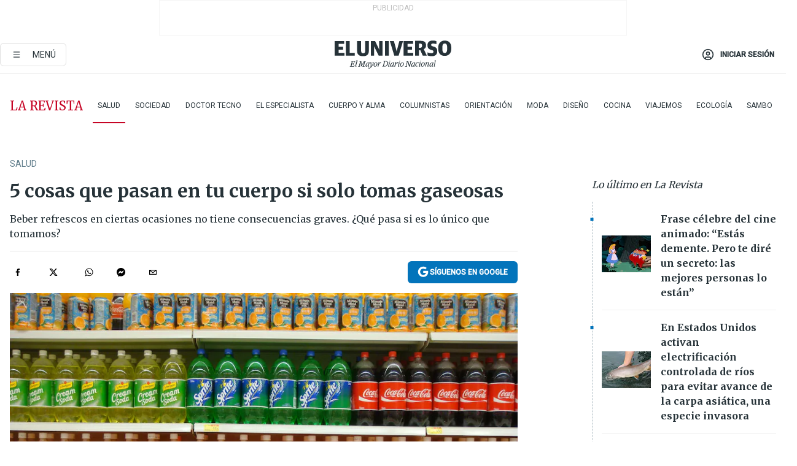

--- FILE ---
content_type: text/html; charset=utf-8
request_url: https://www.eluniverso.com/larevista/2021/01/17/nota/9592438/5-cosas-que-pasan-tu-cuerpo-si-solo-tomas-refresco/
body_size: 68680
content:
<!DOCTYPE html><html lang="es"><head><meta name="viewport" content="width=device-width, initial-scale=1, minimum-scale=1, maximum-scale=5"/><script async="" src="https://securepubads.g.doubleclick.net/tag/js/gpt.js?network-code=78858240"></script><script src="https://experience.tinypass.com/xbuilder/experience/load?aid=D8b6TuHSpu" async=""></script><script async="" src="https://www.googletagmanager.com/gtag/js?id=G-SYES0LW2K4"></script><script async="" id="xieg6Sie" src="https://cdn.viously.com/js/sdk/boot.js"></script><script async="" src="https://cdn.taboola.com/webpush/publishers/1915201/taboola-push-sdk.js"></script><script type="text/javascript" src="https://flower-ads.com/tag/eluniverso/eluniverso.js" async=""></script><meta charset="UTF-8"/><meta property="mrf:tags" content="tiponota:no_premium"/><meta name="robots" content="index, follow"/><meta name="robots" content="max-image-preview:large"/><title>5 cosas que pasan en tu cuerpo si solo tomas gaseosas | Salud | La Revista | El Universo</title><meta name="description" content="Beber refrescos en ciertas ocasiones no tiene consecuencias graves. ¿Qué pasa si es lo único que tomamos?"/><link rel="canonical" href="https://www.eluniverso.com/larevista/2021/01/17/nota/9592438/5-cosas-que-pasan-tu-cuerpo-si-solo-tomas-refresco/"/><meta name="abstract" content="Beber refrescos en ciertas ocasiones no tiene consecuencias graves. ¿Qué pasa si es lo único que tomamos?"/><link rel="amphtml" href="https://www.eluniverso.com/larevista/2021/01/17/nota/9592438/5-cosas-que-pasan-tu-cuerpo-si-solo-tomas-refresco/?outputType=amp"/><meta name="twitter:site" content="@eluniversocom"/><meta name="twitter:site:id" content="1597931854"/><meta name="twitter:creator" content="@eluniversocom"/><meta name="twitter:creator:id" content="1597931854"/><meta name="twitter:url" content="https://www.eluniverso.com/larevista/2021/01/17/nota/9592438/5-cosas-que-pasan-tu-cuerpo-si-solo-tomas-refresco"/><meta name="twitter:title" content="5 cosas que pasan en tu cuerpo si solo tomas gaseosas"/><meta name="twitter:description" content="Beber refrescos en ciertas ocasiones no tiene consecuencias graves. ¿Qué pasa si es lo único que tomamos?"/><meta name="twitter:image" content="https://www.eluniverso.com/resizer/v2/5QSG4RIHD5FRZHIH2WHQ4OSS6U.jpg?auth=cd2309784cfe44c8ac91649a7364ce4a4e570993db2952033ab0800cefebe611&amp;width=893&amp;height=670&amp;quality=75&amp;smart=true"/><meta property="twitter:card" content="summary_large_image"/><meta name="fb:admins" content="100000069041809"/><meta name="fb:app_id" content="134434890019404"/><meta name="fb:pages" content="61449504559"/><meta name="og:site_name" content="El Universo"/><meta name="og:type" content="article"/><meta name="og:locale" content="es_LA"/><meta name="article:publisher" content="https://www.facebook.com/eluniversoec"/><meta name="og:title" content="5 cosas que pasan en tu cuerpo si solo tomas gaseosas"/><meta name="og:url" content="https://www.eluniverso.com/larevista/2021/01/17/nota/9592438/5-cosas-que-pasan-tu-cuerpo-si-solo-tomas-refresco"/><meta name="og:description" content="Beber refrescos en ciertas ocasiones no tiene consecuencias graves. ¿Qué pasa si es lo único que tomamos?"/><meta name="og:image" content="https://www.eluniverso.com/resizer/v2/5QSG4RIHD5FRZHIH2WHQ4OSS6U.jpg?auth=cd2309784cfe44c8ac91649a7364ce4a4e570993db2952033ab0800cefebe611&amp;width=893&amp;height=670&amp;quality=75&amp;smart=true"/><meta name="og:updated_time" content="2021-02-09T23:08:56.076Z"/><meta name="article:section" content="La Revista"/><meta name="article:tag" content="Salud, Azúcar, Bebidas, Nutrición"/><meta name="article:published_time" content="2021-01-17T14:07:01Z"/><meta name="article:modified_time" content="2021-02-09T23:08:56.076Z"/><meta name="article:author" content="Redacción"/><meta name="cXenseParse:pageclass" content="article"/><meta name="cXenseParse:recs:pageclass" content="article"/><meta name="cXenseParse:pagetype" content="nota"/><meta name="cXenseParse:recs:pagetype" content="nota"/><meta name="cXenseParse:section" content="La Revista"/><meta name="cXenseParse:recs:section" content="La Revista"/><meta name="cXenseParse:subsection" content="Salud"/><meta name="cXenseParse:recs:subsection" content="Salud"/><meta name="cXenseParse:nombreTag" content="Salud"/><meta name="cXenseParse:recs:nombreTag" content="Salud"/><meta name="cXenseParse:nombreTag" content="Azúcar"/><meta name="cXenseParse:recs:nombreTag" content="Azúcar"/><meta name="cXenseParse:nombreTag" content="Bebidas"/><meta name="cXenseParse:recs:nombreTag" content="Bebidas"/><meta name="cXenseParse:nombreTag" content="Nutrición"/><meta name="cXenseParse:recs:nombreTag" content="Nutrición"/><meta name="cXenseParse:nombreTag" content="no_premium"/><meta name="cXenseParse:recs:nombreTag" content="no_premium"/><meta name="cXenseParse:author" content="david-munoz"/><meta name="cXenseParse:recs:author" content="david-munoz"/><meta property="mrf:tags" content="sub-section:Salud"/><link rel="dns-prefetch" href="https://fonts.googleapis.com"/><link rel="preconnect" href="https://fonts.gstatic.com"/><link rel="preload" as="style" href="https://fonts.googleapis.com/css2?family=Merriweather:wght@300;400;700&amp;family=Roboto:wght@300;400;500&amp;display=swap"/><link rel="preconnect" href="https://securepubads.g.doubleclick.net"/><link rel="alternate" type="application/rss+xml" title="RSS" href="https://www.eluniverso.com/arc/outboundfeeds/rss/?outputType=xml"/><link rel="preconnect" href="https://cse.google.com/" crossorigin="true"/><link rel="dns-prefetch" href="https://cse.google.com/"/><link rel="preconnect" href="https://www.googletagmanager.com/" crossorigin="true"/><link rel="dns-prefetch" href="https://www.googletagmanager.com/"/><link rel="preconnect" href="https://scdn.cxense.com/" crossorigin="true"/><link rel="dns-prefetch" href="https://scdn.cxense.com/"/><link rel="preconnect" href="https://cdn.tinypass.com/" crossorigin="true"/><link rel="dns-prefetch" href="https://cdn.tinypass.com/"/><link rel="preconnect" href="https://comcluster.cxense.com/" crossorigin="true"/><link rel="dns-prefetch" href="https://comcluster.cxense.com/"/><link rel="icon" type="image/x-icon" href="/pf/resources/icons/favicon.ico?d=878"/><link rel="apple-touch-icon" sizes="180x180" href="/pf/resources/icons/apple-touch-icon.png?d=878"/><link rel="icon" type="image/png" sizes="32x32" href="/pf/resources/icons/favicon-32x32.png?d=878"/><link rel="icon" type="image/png" sizes="16x16" href="/pf/resources/icons/favicon-16x16.png?d=878"/><link rel="manifest" href="/pf/resources/icons/site.webmanifest?d=878"/><link rel="mask-icon" href="/pf/resources/icons/safari-pinned-tab.svg?d=878" color="#084f8d"/><meta name="msapplication-TileColor" content="#084f8d"/><meta name="theme-color" content="#ffffff"/><script type="application/ld+json">{"@context":"https://schema.org","@type":"NewsArticle","mainEntityOfPage":{"@type":"WebPage","@id":"https://www.eluniverso.com/larevista/2021/01/17/nota/9592438/5-cosas-que-pasan-tu-cuerpo-si-solo-tomas-refresco"},"headline":"5 cosas que pasan en tu cuerpo si solo tomas gaseosas","description":"Beber refrescos en ciertas ocasiones no tiene consecuencias graves. ¿Qué pasa si es lo único que tomamos?","articleSection":["La Revista"],"keywords":"Salud,Azúcar,Bebidas,Nutrición,no_premium","image":["https://www.eluniverso.com/resizer/v2/5QSG4RIHD5FRZHIH2WHQ4OSS6U.jpg?auth=cd2309784cfe44c8ac91649a7364ce4a4e570993db2952033ab0800cefebe611&width=893&height=670&quality=75&smart=true"],"datePublished":"2021-01-17T14:07:01Z","dateModified":"2021-01-17T14:07:01Z","author":[{"@type":"Person","name":"David Muñoz","url":"https://www.eluniverso.comundefined"}],"publisher":{"@type":"Organization","name":"El Universo","logo":{"@type":"ImageObject","url":"https://www.eluniverso.com/pf/resources/images/el-universo-meta-logo.jpg?d=638"}},"articleBody":"No es ningún secreto que las gaseosas no son saludables, dado su alto contenido en azúcar. Es una bebida que se ha convertido en parte de la vida diaria de muchas personas, así estableciéndose en un negocio de miles de millones de dólares.Según un <a href=\"https://www.eluniverso.com/noticias/2019/04/12/nota/7281038/1560-millones-litros-bebidas-se-toman-ano\">informe</a> publicado en 2019 de la Asociación de Industrias de Bebidas no Alcohólicas (AIBE), los ecuatorianos se toman aproximadamente 884.412 litros de gaseosa anualmente.Aunque beber un refresco ocasionalmente no tiene consecuencias graves, consumir una o dos gaseosas al día puede eventualmente plantear algunos problemas de salud. Si beber refrescos se ha convertido en parte de su rutina diaria, debe conocer lo que esto puede provocar en su cuerpo:Según un <a href=\"https://revistas.usfq.edu.ec/index.php/odontoinvestigacion/article/view/851/1086\">estudio</a> realizado por la Universidad San Francisco de Quito (USFQ), la mayoría de los refrescos tienen un pH bajo, por lo que son ácidos, y beberlos continuamente tiene efectos directos en el esmalte de los dientes.La hidroxiapatita de calcio es un compuesto que endurece el esmalte dental, sin embargo, ésta se disuelve con los ácidos, así que si bebes demasiada soda, tendrás caries.La diabetes es una enfermedad que se presenta cuando el nivel de glucosa en la sangre, también conocido como azúcar en la sangre, es demasiado alto.La insulina, una hormona que produce el páncreas, ayuda a que la glucosa de los alimentos ingrese en las células para usarse como energía.En las gaseosas no solo se usa azúcar para endulzarlas, también se incluye jarabe de maíz de alta fructosa, que no se metaboliza igual al azúcar en el cuerpo, lo que en este caso quiere decir que la producción de insulina no es suficiente.Siendo la insulina la hormona que participa en el metabolismo de los azúcares, su deficiencia, a la larga, ocasiona diabetes.Las sodas tienen muy alto contenido de azúcar: una lata de Coca Cola 355 ml (12 oz) <a href=\"https://www.coca-colacompany.com/faqs/how-much-sugar-is-in-coca-cola\">contiene</a> más de 39 gramos de azúcar, 14 gramos más del consumo diario recomendado de la<a href=\"https://www.who.int/es/news/item/05-03-2014-who-opens-public-consultation-on-draft-sugars-guideline\"> Organización Mundial de la Salud</a>.Si solo tomas refresco durante una semana, terminarás consumiendo unas 5000 calorías adicionales a las que hayas ingerido con tus alimentos.Esto tendrá consecuencias en tu peso. <a href=\"https://www.paho.org/mex/index.php?option=com_docman&amp;view=download&amp;alias=849-vfinal-consumo-de-bebidas-azucaradas&amp;Itemid=493\">Varios estudios científicos</a> han determinado que el consumo continuo de gaseosas ha causado una epidemia de obesidad en adultos y niños en todo el mundo.Hay diversos estudios que muestran cómo nuestros estilos de vida y alimentación acortan nuestros telómeros.Los telómeros son una parte de los cromosomas, que sobre todo sirven para darles estabilidad. Con el paso del tiempo los telómeros son cada vez más cortos y eso es una de las cosas que indican que estamos envejeciendo.Una <a href=\"https://www.nature.com/articles/ejcn2016149\">investigación publicada</a> en la revista científica <em>Nature, </em>determinó que beber refrescos puede acelerar que nuestros telómeros se acorten: consideren que con cada vaso, envejecen un poquito.Un <a href=\"https://www.ahajournals.org/doi/pdf/10.1161/CIRCULATIONAHA.118.037401\">estudio</a> de la Universidad de Harvard descubrió que mientras más gaseosas beben las personas, mayor es el riesgo de morir de enfermedades cardíacas.En comparación con las personas que bebían refrescos con poca frecuencia, las personas que bebían más de dos porciones al día tenían un 31% más de riesgo de muerte por mala salud cardíaca. Cada aumento por ración al día en el consumo de refrescos se asoció con un 10% más de riesgo de muerte relacionada con enfermedades cardíacas, afirma el estudio. (I)","isAccessibleForFree":true}</script><script type="application/ld+json">{"@context":"https://schema.org","@type":"BreadcrumbList","itemListElement":[{"@type":"ListItem","position":1,"name":"home","item":"https://www.eluniverso.com"},{"@type":"ListItem","position":2,"name":"La Revista","item":"https://www.eluniverso.com/larevista"},{"@type":"ListItem","position":3,"name":"Salud","item":"https://www.eluniverso.com/larevista/salud"},{"@type":"ListItem","position":4,"name":"5 cosas que pasan en tu cuerpo si solo tomas gaseosas"}]}</script><script type="application/javascript" id="polyfill-script">if(!Array.prototype.includes||!(window.Object && window.Object.assign)||!window.Promise||!window.Symbol||!window.fetch){document.write('<script type="application/javascript" src="/pf/dist/engine/polyfill.js?d=878&mxId=00000000" defer=""><\/script>')}</script><script id="fusion-engine-react-script" type="application/javascript" src="/pf/dist/engine/react.js?d=878&amp;mxId=00000000" defer=""></script><script id="fusion-engine-combinations-script" type="application/javascript" src="/pf/dist/components/combinations/default.js?d=878&amp;mxId=00000000" defer=""></script><link id="fusion-template-styles" rel="stylesheet" type="text/css" href="/pf/dist/components/combinations/default.css?d=878&amp;mxId=00000000"/><style data-styled="" data-styled-version="5.3.11">.fSVJiK{font-family:'Roboto',sans-serif;font-size:14px;padding-top:0.5rem;}/*!sc*/
data-styled.g17[id="sc-pye9px"]{content:"fSVJiK,"}/*!sc*/
</style><style>.svg-inline--fa,svg:not(:root).svg-inline--fa{overflow:visible}.svg-inline--fa{display:inline-block;font-size:inherit;height:1em;vertical-align:-.13em}.fa-lg{font-size:1.33em;line-height:.75em;vertical-align:-.07em}.fa-sm{font-size:.88em}html{overflow-x:hidden}#app-container .menublue{background-color:#0374bb;position:fixed}#app-container .menugray{background-color:#ebedf1;position:fixed}#app-container .menugray header{background-color:#ffbe00;border-radius:5px;margin-left:1rem;margin-right:1rem}#app-container .prose-text{word-break:break-word}#app-container .embeded-image img{margin:0}#app-container .embeded-image .img-content{margin-left:auto;margin-right:auto}.grecaptcha-badge{visibility:hidden}.swiper{height:100%;overflow:hidden;position:relative;width:100%}.swiper-vertical>.swiper-wrapper{flex-direction:column}.swiper-wrapper{box-sizing:content-box;display:flex;height:100%;position:relative;transition-property:transform;transition-timing-function:var(    --swiper-wrapper-transition-timing-function,initial  );width:100%;z-index:1}.swiper-android .swiper-slide,.swiper-wrapper{transform:translateZ(0)}.swiper-horizontal{touch-action:pan-y}.swiper-vertical{touch-action:pan-x}.swiper-slide{flex-shrink:0;transition-property:transform}.swiper-slide-invisible-blank{visibility:hidden}.swiper-autoheight,.swiper-autoheight .swiper-slide{height:auto}.swiper-autoheight .swiper-wrapper{align-items:flex-start;transition-property:transform,height}.swiper-backface-hidden .swiper-slide{-webkit-backface-visibility:hidden;backface-visibility:hidden;transform:translateZ(0)}.swiper-button-disabled svg{opacity:.3}.swiper-button{height:2.5rem;line-height:2.5rem;width:2.5rem}.prose{color:#263238;max-width:65ch}.prose [class~=lead]{color:#4b5563;font-size:1.25em;line-height:1.6;margin-bottom:1.2em;margin-top:1.2em}.prose a{color:#111827;font-weight:500;text-decoration:none}.prose strong{color:#111827;font-weight:600}.prose ol[type=A]{--list-counter-style:upper-alpha}.prose ol[type=a]{--list-counter-style:lower-alpha}.prose ol[type=A s]{--list-counter-style:upper-alpha}.prose ol[type=a s]{--list-counter-style:lower-alpha}.prose ol[type=I]{--list-counter-style:upper-roman}.prose ol[type=i]{--list-counter-style:lower-roman}.prose ol[type=I s]{--list-counter-style:upper-roman}.prose ol[type=i s]{--list-counter-style:lower-roman}.prose ol[type="1"]{--list-counter-style:decimal}.prose ol>li{padding-left:1.75em;position:relative}.prose ol>li:before{color:#6b7280;content:counter(list-item,var(--list-counter-style,decimal)) ".";font-weight:400;left:0;position:absolute}.prose ul>li{padding-bottom:.5rem;padding-left:1rem;padding-top:.5rem;position:relative}.prose ul>li:before{background-color:#455a64;border-radius:0;content:"";height:.3rem;left:.25em;position:absolute;top:1.3rem;width:.3rem}.prose hr{border-color:#e5e7eb;border-top-width:1px;margin-bottom:3em;margin-top:3em}.prose blockquote{border-left-color:#e5e7eb;border-left-width:.25rem;color:#111827;font-style:italic;font-weight:500;margin-bottom:1.6em;margin-top:1.6em;padding-left:1em;quotes:"\201C" "\201D" "\2018" "\2019"}.prose blockquote p:first-of-type:before{content:open-quote}.prose blockquote p:last-of-type:after{content:close-quote}.prose h1{color:#111827;font-size:2.25em;font-weight:800;line-height:1.1111111;margin-bottom:.8888889em;margin-top:0}.prose h2{color:#111827;font-size:1.5em;font-weight:700;line-height:1.3333333;margin-bottom:1em;margin-top:2em}.prose h3{font-size:1.25em;line-height:1.6;margin-bottom:.6em;margin-top:1.6em}.prose h3,.prose h4{color:#111827;font-weight:600}.prose h4{line-height:1.5;margin-bottom:.5em;margin-top:1.5em}.prose figure figcaption{color:#6b7280;font-size:.875em;line-height:1.4285714;margin-top:.8571429em}.prose code{color:#111827;font-size:.875em;font-weight:600}.prose code:after,.prose code:before{content:"`"}.prose a code{color:#111827}.prose pre{background-color:#1f2937;border-radius:.375rem;color:#e5e7eb;font-size:.875em;line-height:1.7142857;margin-bottom:1.7142857em;margin-top:1.7142857em;overflow-x:auto;padding:.8571429em 1.1428571em}.prose pre code{background-color:transparent;border-radius:0;border-width:0;color:inherit;font-family:inherit;font-size:inherit;font-weight:400;line-height:inherit;padding:0}.prose pre code:after,.prose pre code:before{content:none}.prose table{font-size:.875em;line-height:1.7142857;margin-bottom:2em;margin-top:2em;table-layout:auto;text-align:left;width:100%}.prose thead{border-bottom-color:#d1d5db;border-bottom-width:1px;color:#111827;font-weight:600}.prose thead th{padding-bottom:.5714286em;padding-left:.5714286em;padding-right:.5714286em;vertical-align:bottom}.prose tbody tr{border-bottom-color:#e5e7eb;border-bottom-width:1px}.prose tbody tr:last-child{border-bottom-width:0}.prose tbody td{padding:.5714286em;vertical-align:top}.prose{font-size:1rem;line-height:1.75}.prose p{margin-bottom:1.25em;margin-top:1.25em}.prose figure,.prose img,.prose video{margin-bottom:2em;margin-top:2em}.prose figure>*{margin-bottom:0;margin-top:0}.prose h2 code{font-size:.875em}.prose h3 code{font-size:.9em}.prose ol,.prose ul{margin-bottom:1.25em;margin-top:1.25em}.prose li{margin-bottom:.5em;margin-top:.5em}.prose>ul>li p{margin-bottom:.75em;margin-top:.75em}.prose>ul>li>:first-child{margin-top:1.25em}.prose>ul>li>:last-child{margin-bottom:1.25em}.prose ol ol,.prose ol ul,.prose ul ol,.prose ul ul{margin-bottom:.75em;margin-top:.75em}.prose h2+*,.prose h3+*,.prose h4+*,.prose hr+*{margin-top:0}.prose thead th:first-child{padding-left:0}.prose thead th:last-child{padding-right:0}.prose tbody td:first-child{padding-left:0}.prose tbody td:last-child{padding-right:0}.prose>:first-child{margin-top:0}.prose>:last-child{margin-bottom:0}.prose-lg{font-size:1.125rem;line-height:1.7777778}.prose-lg p{margin-bottom:1.3333333em;margin-top:1.3333333em}.prose-lg [class~=lead]{font-size:1.2222222em;line-height:1.4545455;margin-bottom:1.0909091em;margin-top:1.0909091em}.prose-lg blockquote{margin-bottom:1.6666667em;margin-top:1.6666667em;padding-left:1em}.prose-lg h1{font-size:2.6666667em;line-height:1;margin-bottom:.8333333em;margin-top:0}.prose-lg h2{font-size:1.6666667em;line-height:1.3333333;margin-bottom:1.0666667em;margin-top:1.8666667em}.prose-lg h3{font-size:1.3333333em;line-height:1.5;margin-bottom:.6666667em;margin-top:1.6666667em}.prose-lg h4{line-height:1.5555556;margin-bottom:.4444444em;margin-top:1.7777778em}.prose-lg figure,.prose-lg img,.prose-lg video{margin-bottom:1.7777778em;margin-top:1.7777778em}.prose-lg figure>*{margin-bottom:0;margin-top:0}.prose-lg figure figcaption{font-size:.8888889em;line-height:1.5;margin-top:1em}.prose-lg code{font-size:.8888889em}.prose-lg h2 code{font-size:.8666667em}.prose-lg h3 code{font-size:.875em}.prose-lg pre{border-radius:.375rem;font-size:.8888889em;line-height:1.75;margin-bottom:2em;margin-top:2em;padding:1em 1.5em}.prose-lg ul{margin-bottom:1.3333333em;margin-top:1.3333333em}.prose-lg li{margin-bottom:.6666667em;margin-top:.6666667em}.prose-lg ul>li{padding-left:1rem}.prose-lg ul>li:before{height:.3rem;left:.25em;top:1.3rem;width:.3rem}.prose-lg>ul>li p{margin-bottom:.8888889em;margin-top:.8888889em}.prose-lg>ul>li>:first-child{margin-top:1.3333333em}.prose-lg>ul>li>:last-child{margin-bottom:1.3333333em}.prose-lg ol ol,.prose-lg ol ul,.prose-lg ul ol,.prose-lg ul ul{margin-bottom:.8888889em;margin-top:.8888889em}.prose-lg hr{margin-bottom:3.1111111em;margin-top:3.1111111em}.prose-lg h2+*,.prose-lg h3+*,.prose-lg h4+*,.prose-lg hr+*{margin-top:0}.prose-lg table{font-size:.8888889em;line-height:1.5}.prose-lg thead th{padding-bottom:.75em;padding-left:.75em;padding-right:.75em}.prose-lg thead th:first-child{padding-left:0}.prose-lg thead th:last-child{padding-right:0}.prose-lg tbody td{padding:.75em}.prose-lg tbody td:first-child{padding-left:0}.prose-lg tbody td:last-child{padding-right:0}.prose-lg>:first-child{margin-top:0}.prose-lg>:last-child{margin-bottom:0}#clickio-splash-list{left:0;min-height:1px;right:auto;width:100%}#clickio-splash-iframe{margin:0;min-width:100%;opacity:0;overflow:visible}#clickio-splash-iframe,#clickio-splash-list{bottom:-100px;position:fixed;top:100vh;z-index:-1}#clickio-splash-iframe:not([height="100"]){bottom:0;max-height:100%;max-width:100%;opacity:1;top:0;z-index:2147483647}#clickio-splash-list:has(#clickio-splash-iframe:not([height="100"])){z-index:2147483647}#clickio-splash-list:has(#clickio-splash-iframe[height="100"][width="0"]){display:none}#clickio-splash-iframe[height="100"][width="0"]{display:none}.prose [data-oembed-type=youtube]{height:0;padding-bottom:56.25%;position:relative}.prose [data-oembed-type=youtube] iframe{height:100%;left:0;position:absolute;top:0;width:100%}.prose .gallery figure,.prose .gallery img,.prose .related figure,.prose .related img{margin:0}.prose .gallery-wrapper h3{margin-top:0}.prose .related h2{font-size:.875rem;line-height:1.25rem;margin:0}.prose .related figure,.prose .related img{margin:0}.prose .dropcap-letter:first-letter{float:left;font-family:Merriweather,serif;font-size:3rem;font-weight:700;line-height:50px;line-height:1;margin-right:.5rem;--tw-text-opacity:1;color:rgb(38 50 56/var(--tw-text-opacity,1))}.prose .prose-list a,.prose p a,.prose table a{--tw-border-opacity:1;border-color:rgb(207 216 220/var(--tw-border-opacity,1));--tw-text-opacity:1;border-bottom-width:1px;color:rgb(3 116 187/var(--tw-text-opacity,1));padding-bottom:2px;text-decoration:none}#figCaptionOfImage.premium-hero{background:linear-gradient(180deg,hsla(0,0%,5%,0) 5%,hsla(0,0%,5%,.6) 50%);padding:30px 15% 20px;text-shadow:0 0 3px #000}@media(max-width:640px){#figCaptionOfImage.premium-hero{background:#e0e0e0;color:#616161;font-size:14px;font-weight:400;line-height:1.5;padding:10px;text-shadow:none}}#figCaptionOfImage.jaimejarrin-hero{left:44%;position:absolute;top:42%;width:50%;z-index:1}amp-carousel>div>div:first-child{scrollbar-width:none}amp-carousel>div>div:first-child::-webkit-scrollbar{display:none}.amp-carousel-button{border-radius:9999px;--tw-bg-opacity:1;background-color:rgb(255 255 255/var(--tw-bg-opacity,1));font-size:1.125rem;line-height:1.75rem;--tw-text-opacity:1;color:rgb(38 50 56/var(--tw-text-opacity,1));--tw-shadow:0 1px 3px 0 rgba(0,0,0,.1),0 1px 2px -1px rgba(0,0,0,.1);--tw-shadow-colored:0 1px 3px 0 var(--tw-shadow-color),0 1px 2px -1px var(--tw-shadow-color);box-shadow:var(--tw-ring-offset-shadow,0 0 #0000),var(--tw-ring-shadow,0 0 #0000),var(--tw-shadow)}.amp-carousel-button-prev{background-image:url(/home/circleci/repo/resources/dist69f9e44fb494ae19baa7.svg?d=878&mxId=00000000);margin-left:.5rem}.amp-carousel-button-next{background-image:url(/home/circleci/repo/resources/diste6faa6709a150adf8cab.svg?d=878&mxId=00000000);margin-right:.5rem}@media(min-width:1024px){#app-container .article-body .related-posts{margin-left:1.5rem}#app-container .related-posts .card .card-content{margin:0}#app-container .space-y-3 .related-posts{margin-bottom:1rem;margin-top:0}.related-posts{float:right;width:35%}.related-posts .card-image{display:none}}#app-container .article-body h2{font-size:1.3rem;line-height:1.5rem}#app-container .article-body h3{font-size:1.25rem;line-height:1.5rem}#app-container .article-body h4{font-size:1.125rem;line-height:1.5rem}@media only screen and (max-width:667px){#app-container .article-body h2{font-size:1.25rem;line-height:1.75rem}#app-container .article-body h3{font-size:1.125rem;line-height:1.75rem}#app-container .article-body h4{font-size:1rem;line-height:1.5rem}}.related-posts{grid-row:3}.related-posts .card:last-child{border-bottom:0}.related-header-body li{margin-bottom:10px;padding-left:25px;position:relative}.related-header-body li:before{content:"■";left:0;margin-right:15px;position:absolute;width:6px}.feature-active-campaign input[type=date],.feature-active-campaign input[type=email],.feature-active-campaign input[type=text]{border-radius:0;border-width:1px;--tw-border-opacity:1;border-color:rgb(224 224 224/var(--tw-border-opacity,1));font-family:Roboto,sans-serif;padding:.5rem}.feature-active-campaign ._form-title{border-bottom-width:1px;--tw-border-opacity:1;border-color:rgb(224 224 224/var(--tw-border-opacity,1));font-family:Merriweather,serif;font-size:1.125rem;font-style:italic;font-weight:400;line-height:1.75rem;padding-bottom:.5rem}.feature-active-campaign ._html-code{font-family:Roboto,sans-serif;font-size:1rem;line-height:1.5rem}.feature-active-campaign ._html-code p{margin-bottom:1rem}.feature-active-campaign label._form-label{display:none}.feature-active-campaign ._form-content{display:flex;flex-wrap:wrap}.feature-active-campaign ._form_element{margin-bottom:1rem;margin-right:.5rem}.feature-active-campaign ._form_element._clear{flex-shrink:0;margin-right:0;width:100%}.feature-active-campaign button{--tw-bg-opacity:1;background-color:rgb(3 116 187/var(--tw-bg-opacity,1));font-family:Roboto,sans-serif;padding:.5rem 1rem;text-transform:uppercase;--tw-text-opacity:1;color:rgb(255 255 255/var(--tw-text-opacity,1))}.feature-active-campaign.fields-col ._button-wrapper,.feature-active-campaign.fields-col ._form_element{flex-shrink:0;margin-right:0;width:100%}.feature-active-campaign.text-left ._form-content{justify-content:flex-start}.feature-active-campaign.text-left ._button-wrapper,.feature-active-campaign.text-left ._form_element{text-align:left}.feature-active-campaign.text-center ._form-content{justify-content:center}.feature-active-campaign.text-right ._form-content{justify-content:flex-end}.feature-active-campaign.text-right ._button-wrapper,.feature-active-campaign.text-right ._form_element{text-align:right}.card.gallery .card-image .icon,.card.video .card-image .icon{left:50%;top:50%;transform:translate(-50%,-50%)}.card.gallery .card-image:hover .icon,.card.video .card-image:hover .icon{opacity:.5}.card .author strong:after{content:","}.card .author strong:last-child:after{content:""}.sidemenu a{display:block;font-family:Roboto,sans-serif;font-size:.75rem;line-height:1rem;outline:2px solid transparent;outline-offset:2px;padding-bottom:1rem;padding-top:1rem;text-transform:uppercase}amp-accordion .accordion-heading:focus svg{transform:rotate(90deg)}.gcse-search-wrap .gsc-search-box{margin-bottom:1rem}.gcse-search-wrap .gsc-input-box{border-radius:0}.gcse-search-wrap .gsc-control-cse{background-color:transparent}.gcse-search-wrap .gsc-result{background-color:transparent;padding-bottom:1rem;padding-top:1rem}.gcse-search-wrap .gs-visibleUrl{font-family:Roboto,sans-serif;--tw-text-opacity:1;color:rgb(96 125 139/var(--tw-text-opacity,1))}.gcse-search-wrap .gsc-tabsArea{border-radius:0;border-width:0;margin-bottom:1rem}.gcse-search-wrap .gsc-tabHeader{font-family:Roboto,sans-serif}.gcse-search-wrap .gs-title{font-weight:700;margin-bottom:.5rem}.gcse-search-wrap .gs-title b{--tw-bg-opacity:1;background-color:rgb(230 237 243/var(--tw-bg-opacity,1))}.gcse-search-wrap .gsc-url-top{margin-bottom:.5rem}.gcse-search-wrap .gs-image{display:block}.gcse-search-wrap .gs-promotion-image-box,.gcse-search-wrap .gs-web-image-box{margin-right:1rem;width:80px}@media (min-width:768px){.gcse-search-wrap .gs-promotion-image-box,.gcse-search-wrap .gs-web-image-box{width:150px}}.gcse-search-wrap .gs-promotion-image-box .gs-image,.gcse-search-wrap .gs-web-image-box .gs-image{margin-left:auto;margin-right:auto;max-width:80px}@media (min-width:768px){.gcse-search-wrap .gs-promotion-image-box .gs-image,.gcse-search-wrap .gs-web-image-box .gs-image{max-width:150px}}.gcse-search-wrap .gsc-table-result{display:flex}.gcse-search-wrap .gs-snippet{font-size:.875rem;line-height:1.25rem}.gcse-search-wrap .gsc-results .gsc-cursor-box{display:flex;justify-content:center;margin-bottom:2rem;margin-top:2rem}.gcse-search-wrap .gsc-results .gsc-cursor-box .gsc-cursor-page{background-color:transparent;font-family:Roboto,sans-serif;outline:none;padding:.5rem 1rem;--tw-text-opacity:1;color:rgb(38 50 56/var(--tw-text-opacity,1));text-decoration-line:none}.gcse-search-wrap .gsc-results .gsc-cursor-box .gsc-cursor-page:hover{font-weight:700;text-decoration-line:none}.gcse-search-wrap .gsc-results .gsc-cursor-box .gsc-cursor-current-page{border-width:1px;--tw-border-opacity:1;border-color:rgb(3 116 187/var(--tw-border-opacity,1));--tw-text-opacity:1;color:rgb(3 116 187/var(--tw-text-opacity,1))}.gcse-search-wrap a,.gcse-search-wrap b,.gcse-search-wrap div{font-family:Merriweather,serif}.gcse-search-wrap .gsc-above-wrapper-area,.gcse-search-wrap .gsc-above-wrapper-area a,.gcse-search-wrap .gsc-above-wrapper-area b,.gcse-search-wrap .gsc-above-wrapper-area div{font-family:Roboto,sans-serif}.gcse-search-wrap .gsc-search-button{outline:none;--tw-bg-opacity:1;background-color:rgb(3 116 187/var(--tw-bg-opacity,1));padding:.5rem}.gcse-search-wrap .gcsc-more-maybe-branding-root{display:none}.gsc-expansionArea .gsc-webResult.gsc-result{border-color:#e2e8f0;border-width:1px 0 0}amp-social-share.facebook-messenger{background-color:transparent;background-image:url(/home/circleci/repo/resources/distb326b8cda9737613ab0d.svg?d=878&mxId=00000000);background-position:50%;background-repeat:no-repeat;background-size:80%}amp-social-share.rounded{background-color:transparent;filter:invert(1)}.feature-taboola{margin:0}.feature-taboola .trc_rbox_header.trc_rbox_border_elm{border-bottom-width:1px;border-style:solid;--tw-border-opacity:1;border-color:rgb(207 216 220/var(--tw-border-opacity,1));padding-bottom:.5rem}.feature-taboola .trc_rbox_header .trc_rbox_header_span{font-family:Merriweather,serif;font-size:1rem;font-style:italic;font-weight:400;line-height:1.5rem;--tw-text-opacity:1;color:rgb(38 50 56/var(--tw-text-opacity,1))}.feature-taboola .trc_rbox_outer{margin-top:2rem}.feature-taboola .videoCube .video-label-box .video-title{font-family:Merriweather,serif;font-size:1rem;font-weight:700;line-height:1.5rem;margin:0;--tw-text-opacity:1;color:rgb(38 50 56/var(--tw-text-opacity,1))}.feature-taboola .videoCube .video-label-box .video-title:hover{--tw-text-opacity:1;color:rgb(3 116 187/var(--tw-text-opacity,1));text-decoration-line:none}.feature-taboola .videoCube.syndicatedItem .branding{font-family:Roboto,sans-serif;font-size:.75rem;font-weight:400;line-height:1rem;--tw-text-opacity:1;color:rgb(97 97 97/var(--tw-text-opacity,1))}.feature-taboola .videoCube .thumbBlock_holder{margin-bottom:1rem}#tbl-next-up .trc_related_container{margin-top:2em}#tbl-next-up .trc_related_container .blend-next-up-a .video-label,#tbl-next-up .trc_related_container .blend-next-up-a .video-title{font-family:Merriweather,serif}#tbl-next-up .trc_related_container .blend-next-up-a .branding{font-family:Roboto,sans-serif}#tbl-next-up .trc_related_container .tbl-read-next-btn{font-family:Roboto,sans-serif;text-transform:uppercase;--tw-text-opacity:1;color:rgb(3 116 187/var(--tw-text-opacity,1))}#tbl-next-up .trc_related_container .tbl-read-next-btn:hover{background:none;--tw-text-opacity:1;color:rgb(94 146 243/var(--tw-text-opacity,1))}#tbl-next-up .trc_related_container .video-title{font-family:Merriweather,serif}.offer-container-component{background:linear-gradient(180deg,#fcf1df,#e3e7e8)}@media (min-width:640px){.tag-result-list{-moz-columns:2;column-count:2}}.feed li{border-color:#eee}.feed.feed-ranking{counter-reset:rank-counter}.feed.feed-ranking li{counter-increment:rank-counter;min-height:2rem;padding-left:3rem}.feed.feed-ranking li:before{content:counter(rank-counter);font-size:3rem;font-style:italic;font-weight:500;left:0;line-height:1;position:absolute;--tw-text-opacity:1;color:rgb(207 216 220/var(--tw-text-opacity,1));top:50%;transform:translateY(-50%)}.feed.feed-chronology{padding-left:1rem}.feed.feed-chronology:before{border-left-width:1px;border-style:dashed;content:"";height:100%;left:0;position:absolute;top:0;--tw-border-opacity:1;border-color:rgb(176 190 197/var(--tw-border-opacity,1));width:1px}.feed.feed-chronology li:before{box-sizing:border-box;content:"";left:0;margin-left:-1rem;position:absolute;--tw-bg-opacity:1;background-color:rgb(3 116 187/var(--tw-bg-opacity,1));height:5px;top:1.6rem;transform:translateX(-50%);width:5px}.feed.feed-comments li{padding-left:4rem}.feed.feed-comments li:before{content:url(/home/circleci/repo/resources/dist58d0c393cbec7969aa40.svg?d=878&mxId=00000000);display:block;height:3rem;left:0;position:absolute;top:50%;transform:translateY(-50%);width:3rem}.feed.feed-comments li .card{justify-content:center;min-height:5rem}button.gallery-close-button{color:#fff}.view-more-images{background:linear-gradient(rgba(0,0,0,.4),rgba(0,0,0,.8));z-index:1}.gallery img{-o-object-fit:cover;object-fit:cover}.search-box-wrap,.search-box-wrap .input-wrap{transition:width .3s ease,padding .3s ease}.search-box-wrap .input-wrap{height:0;overflow:hidden;width:0}.search-box-wrap .input-wrap.open{height:auto;width:16rem}.search-box-wrap .gsc-search-button-v2,.search-box-wrap .gsc-search-button-v2:focus,.search-box-wrap .gsc-search-button-v2:hover{background-color:#fff;border:1px solid #e1e1e1;outline:none;padding:10px}.search-box-wrap .gsc-search-button-v2 svg,.search-box-wrap .gsc-search-button-v2:focus svg,.search-box-wrap .gsc-search-button-v2:hover svg{color:#000;fill:currentcolor}*,:after,:before{--tw-border-spacing-x:0;--tw-border-spacing-y:0;--tw-translate-x:0;--tw-translate-y:0;--tw-rotate:0;--tw-skew-x:0;--tw-skew-y:0;--tw-scale-x:1;--tw-scale-y:1;--tw-pan-x: ;--tw-pan-y: ;--tw-pinch-zoom: ;--tw-scroll-snap-strictness:proximity;--tw-gradient-from-position: ;--tw-gradient-via-position: ;--tw-gradient-to-position: ;--tw-ordinal: ;--tw-slashed-zero: ;--tw-numeric-figure: ;--tw-numeric-spacing: ;--tw-numeric-fraction: ;--tw-ring-inset: ;--tw-ring-offset-width:0px;--tw-ring-offset-color:#fff;--tw-ring-color:rgba(3,116,187,.5);--tw-ring-offset-shadow:0 0 #0000;--tw-ring-shadow:0 0 #0000;--tw-shadow:0 0 #0000;--tw-shadow-colored:0 0 #0000;--tw-blur: ;--tw-brightness: ;--tw-contrast: ;--tw-grayscale: ;--tw-hue-rotate: ;--tw-invert: ;--tw-saturate: ;--tw-sepia: ;--tw-drop-shadow: ;--tw-backdrop-blur: ;--tw-backdrop-brightness: ;--tw-backdrop-contrast: ;--tw-backdrop-grayscale: ;--tw-backdrop-hue-rotate: ;--tw-backdrop-invert: ;--tw-backdrop-opacity: ;--tw-backdrop-saturate: ;--tw-backdrop-sepia: ;--tw-contain-size: ;--tw-contain-layout: ;--tw-contain-paint: ;--tw-contain-style: }::backdrop{--tw-border-spacing-x:0;--tw-border-spacing-y:0;--tw-translate-x:0;--tw-translate-y:0;--tw-rotate:0;--tw-skew-x:0;--tw-skew-y:0;--tw-scale-x:1;--tw-scale-y:1;--tw-pan-x: ;--tw-pan-y: ;--tw-pinch-zoom: ;--tw-scroll-snap-strictness:proximity;--tw-gradient-from-position: ;--tw-gradient-via-position: ;--tw-gradient-to-position: ;--tw-ordinal: ;--tw-slashed-zero: ;--tw-numeric-figure: ;--tw-numeric-spacing: ;--tw-numeric-fraction: ;--tw-ring-inset: ;--tw-ring-offset-width:0px;--tw-ring-offset-color:#fff;--tw-ring-color:rgba(3,116,187,.5);--tw-ring-offset-shadow:0 0 #0000;--tw-ring-shadow:0 0 #0000;--tw-shadow:0 0 #0000;--tw-shadow-colored:0 0 #0000;--tw-blur: ;--tw-brightness: ;--tw-contrast: ;--tw-grayscale: ;--tw-hue-rotate: ;--tw-invert: ;--tw-saturate: ;--tw-sepia: ;--tw-drop-shadow: ;--tw-backdrop-blur: ;--tw-backdrop-brightness: ;--tw-backdrop-contrast: ;--tw-backdrop-grayscale: ;--tw-backdrop-hue-rotate: ;--tw-backdrop-invert: ;--tw-backdrop-opacity: ;--tw-backdrop-saturate: ;--tw-backdrop-sepia: ;--tw-contain-size: ;--tw-contain-layout: ;--tw-contain-paint: ;--tw-contain-style: }/*! tailwindcss v3.4.18 | MIT License | https://tailwindcss.com*/*,:after,:before{border:0 solid;box-sizing:border-box}:after,:before{--tw-content:""}:host,html{line-height:1.5;-webkit-text-size-adjust:100%;font-family:ui-sans-serif,system-ui,sans-serif,Apple Color Emoji,Segoe UI Emoji,Segoe UI Symbol,Noto Color Emoji;font-feature-settings:normal;font-variation-settings:normal;-moz-tab-size:4;-o-tab-size:4;tab-size:4;-webkit-tap-highlight-color:transparent}body{line-height:inherit;margin:0}hr{border-top-width:1px;color:inherit;height:0}abbr:where([title]){-webkit-text-decoration:underline dotted;text-decoration:underline dotted}h1,h2,h3,h4,h5,h6{font-size:inherit;font-weight:inherit}a{color:inherit;text-decoration:inherit}b,strong{font-weight:bolder}code,kbd,pre,samp{font-family:ui-monospace,SFMono-Regular,Menlo,Monaco,Consolas,Liberation Mono,Courier New,monospace;font-feature-settings:normal;font-size:1em;font-variation-settings:normal}small{font-size:80%}sub,sup{font-size:75%;line-height:0;position:relative;vertical-align:baseline}sub{bottom:-.25em}sup{top:-.5em}table{border-collapse:collapse;border-color:inherit;text-indent:0}button,input,optgroup,select,textarea{color:inherit;font-family:inherit;font-feature-settings:inherit;font-size:100%;font-variation-settings:inherit;font-weight:inherit;letter-spacing:inherit;line-height:inherit;margin:0;padding:0}button,select{text-transform:none}button,input:where([type=button]),input:where([type=reset]),input:where([type=submit]){-webkit-appearance:button;background-color:transparent;background-image:none}:-moz-focusring{outline:auto}:-moz-ui-invalid{box-shadow:none}progress{vertical-align:baseline}::-webkit-inner-spin-button,::-webkit-outer-spin-button{height:auto}[type=search]{-webkit-appearance:textfield;outline-offset:-2px}::-webkit-search-decoration{-webkit-appearance:none}::-webkit-file-upload-button{-webkit-appearance:button;font:inherit}summary{display:list-item}blockquote,dd,dl,figure,h1,h2,h3,h4,h5,h6,hr,p,pre{margin:0}fieldset{margin:0}fieldset,legend{padding:0}menu,ol,ul{list-style:none;margin:0;padding:0}dialog{padding:0}textarea{resize:vertical}input::-moz-placeholder,textarea::-moz-placeholder{color:#9ca3af;opacity:1}input::placeholder,textarea::placeholder{color:#9ca3af;opacity:1}[role=button],button{cursor:pointer}:disabled{cursor:default}audio,canvas,embed,iframe,img,object,svg,video{display:block;vertical-align:middle}img,video{height:auto;max-width:100%}[hidden]:where(:not([hidden=until-found])){display:none}.\!container{margin-left:auto;margin-right:auto;width:100%}.container{margin-left:auto;margin-right:auto;width:100%}@media (min-width:640px){.\!container{max-width:640px}.container{max-width:640px}}@media (min-width:768px){.\!container{max-width:768px}.container{max-width:768px}}@media (min-width:1024px){.\!container{max-width:1024px}.container{max-width:1024px}}@media (min-width:1280px){.\!container{max-width:1280px}.container{max-width:1280px}}.badge{background-color:#e6edf3;border-radius:.125rem;box-sizing:border-box;color:#616161;font-family:Roboto,sans-serif;line-height:1.6;padding:0 .5rem;text-transform:uppercase}.badge-warning{background-color:#fbc02d}.badge-danger{background-color:#d32f2f}.button{background-color:#e6edf3;border-radius:.375rem;box-sizing:border-box;cursor:pointer;font-family:Roboto,sans-serif;outline:none;text-decoration:none;text-transform:uppercase}.button:disabled{cursor:not-allowed;pointer-events:all}.button-primary{background-color:#0374bb;border:1px solid #0374bb;color:#fff}.button-primary:hover{background-color:#0196d8}.button-primary:focus{background-color:#0374bb;border-color:#0196d8}.button-primary:active{background-color:#087ec5}.button-primary:disabled{background-color:#1b7ebb;border-color:#1b7ebb;color:#fff}.button-secondary{background-color:#fff;border:solid #0374bb;color:#0374bb}.button-secondary:focus,.button-secondary:hover{background-color:#e6edf3}.button-secondary:active{background-color:#1b7ebb}.button-secondary:disabled{border-color:#1b7ebb}.button-tertiary{background-color:#fff;border:1px solid #e0e0e0;color:#263238}.button-tertiary:focus,.button-tertiary:hover{background-color:#eceff1}.button-tertiary:active{background-color:#cfd8dc}.button-tertiary:disabled{bordercolor:#b0bec5}.button-destructive{background-color:#d32f2f;border:solid #d32f2f;color:#fff}.button-destructive:hover{background-color:#9a0007}.button-destructive:focus{background-color:#d32f2f;border-color:#9a0007}.button-destructive:active{background-color:#9a0007}.button-destructive:disabled{background-color:#f7d6d5;bordercolor:#f7d6d5;color:#fff}.button-ghost{background-color:transparent;border-color:transparent;color:#0374bb}.button-ghost:focus,.button-ghost:hover{background-color:#e6edf3}.button-ghost:active{background-color:#1b7ebb}.button-special{background-color:transparent;border-color:#fff;color:#fff}.sr-only{height:1px;margin:-1px;overflow:hidden;padding:0;position:absolute;width:1px;clip:rect(0,0,0,0);border-width:0;white-space:nowrap}.pointer-events-none{pointer-events:none}.visible{visibility:visible}.static{position:static}.fixed{position:fixed}.absolute{position:absolute}.relative{position:relative}.\!sticky{position:sticky}.sticky{position:sticky}.inset-0{inset:0}.-inset-y-1{bottom:-.5rem;top:-.5rem}.inset-x-0{left:0;right:0}.inset-y-0{bottom:0;top:0}.-bottom-2\.5{bottom:-1.25rem}.-top-1{top:-.5rem}.bottom-0{bottom:0}.bottom-4{bottom:2rem}.left-0{left:0}.left-0\.5{left:.25rem}.left-1\/2{left:50%}.left-2{left:1rem}.left-4{left:2rem}.right-0{right:0}.right-2{right:1rem}.top-0{top:0}.top-0\.5{top:.25rem}.top-2{top:1rem}.top-5{top:2.5rem}.top-7{top:3.5rem}.z-0{z-index:0}.z-10{z-index:10}.z-50{z-index:50}.order-1{order:1}.order-2{order:2}.order-3{order:3}.order-4{order:4}.order-5{order:5}.order-last{order:9999}.col-span-1{grid-column:span 1/span 1}.col-span-10{grid-column:span 10/span 10}.col-span-11{grid-column:span 11/span 11}.col-span-12{grid-column:span 12/span 12}.col-span-2{grid-column:span 2/span 2}.col-span-3{grid-column:span 3/span 3}.col-span-4{grid-column:span 4/span 4}.col-span-5{grid-column:span 5/span 5}.col-span-6{grid-column:span 6/span 6}.col-span-7{grid-column:span 7/span 7}.col-span-8{grid-column:span 8/span 8}.col-span-9{grid-column:span 9/span 9}.row-span-2{grid-row:span 2/span 2}.row-span-3{grid-row:span 3/span 3}.row-span-4{grid-row:span 4/span 4}.row-span-6{grid-row:span 6/span 6}.float-right{float:right}.m-0{margin:0}.m-0\.5{margin:.25rem}.m-1{margin:.5rem}.m-2{margin:1rem}.m-4{margin:2rem}.m-auto{margin:auto}.-mx-2{margin-left:-1rem;margin-right:-1rem}.-mx-4{margin-left:-2rem;margin-right:-2rem}.mx-0{margin-left:0;margin-right:0}.mx-0\.5{margin-left:.25rem;margin-right:.25rem}.mx-1{margin-left:.5rem;margin-right:.5rem}.mx-10{margin-left:5rem;margin-right:5rem}.mx-2{margin-left:1rem;margin-right:1rem}.mx-3{margin-left:1.5rem;margin-right:1.5rem}.mx-4{margin-left:2rem;margin-right:2rem}.mx-5{margin-left:2.5rem;margin-right:2.5rem}.mx-6{margin-left:3rem;margin-right:3rem}.mx-7{margin-left:3.5rem;margin-right:3.5rem}.mx-8{margin-left:4rem;margin-right:4rem}.mx-9{margin-left:4.5rem;margin-right:4.5rem}.mx-auto{margin-left:auto;margin-right:auto}.my-0\.5{margin-bottom:.25rem;margin-top:.25rem}.my-1{margin-bottom:.5rem;margin-top:.5rem}.my-2{margin-bottom:1rem;margin-top:1rem}.my-3{margin-bottom:1.5rem;margin-top:1.5rem}.my-4{margin-bottom:2rem;margin-top:2rem}.my-5{margin-bottom:2.5rem;margin-top:2.5rem}.-ml-2{margin-left:-1rem}.-mt-1{margin-top:-.5rem}.mb-0{margin-bottom:0}.mb-0\.5{margin-bottom:.25rem}.mb-1{margin-bottom:.5rem}.mb-2{margin-bottom:1rem}.mb-3{margin-bottom:1.5rem}.mb-4{margin-bottom:2rem}.mb-5{margin-bottom:2.5rem}.mb-6{margin-bottom:3rem}.mb-7{margin-bottom:3.5rem}.mb-8{margin-bottom:4rem}.mb-9{margin-bottom:4.5rem}.ml-0{margin-left:0}.ml-0\.5{margin-left:.25rem}.ml-1{margin-left:.5rem}.ml-11{margin-left:5.5rem}.ml-2{margin-left:1rem}.ml-3{margin-left:1.5rem}.ml-4{margin-left:2rem}.mr-0\.5{margin-right:.25rem}.mr-1{margin-right:.5rem}.mr-2{margin-right:1rem}.mr-4{margin-right:2rem}.mt-0{margin-top:0}.mt-0\.5{margin-top:.25rem}.mt-1{margin-top:.5rem}.mt-2{margin-top:1rem}.mt-3{margin-top:1.5rem}.mt-4{margin-top:2rem}.mt-5{margin-top:2.5rem}.mt-6{margin-top:3rem}.mt-7{margin-top:3.5rem}.mt-8{margin-top:4rem}.mt-9{margin-top:4.5rem}.box-border{box-sizing:border-box}.\!block{display:block}.block{display:block}.inline-block{display:inline-block}.inline{display:inline}.flex{display:flex}.inline-flex{display:inline-flex}.table{display:table}.grid{display:grid}.hidden{display:none}.h-0{height:0}.h-0\.5{height:.25rem}.h-1{height:.5rem}.h-10{height:5rem}.h-12{height:6.5rem}.h-13{height:8rem}.h-2{height:1rem}.h-3{height:1.5rem}.h-4{height:2rem}.h-44{height:11rem}.h-48{height:12rem}.h-5{height:2.5rem}.h-56{height:14rem}.h-6{height:3rem}.h-64{height:16rem}.h-7{height:3.5rem}.h-8{height:4rem}.h-9{height:4.5rem}.h-96{height:24rem}.h-\[400px\]{height:400px}.h-\[600px\]{height:600px}.h-auto{height:auto}.h-full{height:100%}.h-max{height:-moz-max-content;height:max-content}.max-h-full{max-height:100%}.w-1{width:.5rem}.w-1\/2{width:50%}.w-1\/3{width:33.333333%}.w-1\/4{width:25%}.w-1\/5{width:20%}.w-10{width:5rem}.w-11{width:5.5rem}.w-11\/12{width:91.666667%}.w-12{width:6.5rem}.w-14{width:9rem}.w-2{width:1rem}.w-2\/5{width:40%}.w-3{width:1.5rem}.w-3\/12{width:25%}.w-3\/4{width:75%}.w-3\/5{width:60%}.w-3\/6{width:50%}.w-4{width:2rem}.w-4\/5{width:80%}.w-44{width:11rem}.w-48{width:12rem}.w-5{width:2.5rem}.w-56{width:14rem}.w-6{width:3rem}.w-64{width:16rem}.w-7{width:3.5rem}.w-8{width:4rem}.w-9{width:4.5rem}.w-\[270px\]{width:270px}.w-\[300px\]{width:300px}.w-full{width:100%}.min-w-1\/2{min-width:50%}.min-w-1\/3{min-width:30%}.min-w-1\/5{min-width:20%}.min-w-16{min-width:10rem}.min-w-3\/4{min-width:75%}.min-w-full{min-width:100%}.max-w-14{max-width:12rem}.max-w-17{max-width:15rem}.max-w-20{max-width:18rem}.max-w-4{max-width:2rem}.max-w-4xl{max-width:56rem}.max-w-full{max-width:100%}.max-w-lg{max-width:32rem}.max-w-none{max-width:none}.max-w-screen-lg{max-width:1024px}.max-w-screen-md{max-width:768px}.max-w-sm{max-width:24rem}.flex-1{flex:1 1 0%}.flex-auto{flex:1 1 auto}.flex-none{flex:none}.flex-shrink-0{flex-shrink:0}.basis-1\/4{flex-basis:25%}.basis-3\/4{flex-basis:75%}.-translate-x-1\/2{--tw-translate-x:-50%}.-translate-x-1\/2,.transform{transform:translate(var(--tw-translate-x),var(--tw-translate-y)) rotate(var(--tw-rotate)) skewX(var(--tw-skew-x)) skewY(var(--tw-skew-y)) scaleX(var(--tw-scale-x)) scaleY(var(--tw-scale-y))}@keyframes fade-in-up{0%{opacity:0;transform:translateY(10px)}to{opacity:1;transform:translateY(0)}}.animate-fade-in-up{animation:fade-in-up .5s ease-out}@keyframes pulse{50%{opacity:.5}}.animate-pulse{animation:pulse 2s cubic-bezier(.4,0,.6,1) infinite}@keyframes slide-in-down{0%{transform:translate3d(0,-100%,0);visibility:visible}to{transform:translateZ(0)}}.animate-slide-in-down{animation:slide-in-down .5s ease-out}.cursor-default{cursor:default}.cursor-not-allowed{cursor:not-allowed}.cursor-pointer{cursor:pointer}.resize{resize:both}.list-disc{list-style-type:disc}.appearance-none{-webkit-appearance:none;-moz-appearance:none;appearance:none}.auto-rows-max{grid-auto-rows:max-content}.grid-cols-1{grid-template-columns:repeat(1,minmax(0,1fr))}.grid-cols-12{grid-template-columns:repeat(12,minmax(0,1fr))}.grid-cols-2{grid-template-columns:repeat(2,minmax(0,1fr))}.grid-cols-3{grid-template-columns:repeat(3,minmax(0,1fr))}.grid-cols-6{grid-template-columns:repeat(6,minmax(0,1fr))}.grid-cols-9{grid-template-columns:repeat(9,minmax(0,1fr))}.grid-rows-6{grid-template-rows:repeat(6,minmax(0,1fr))}.flex-row{flex-direction:row}.flex-row-reverse{flex-direction:row-reverse}.flex-col{flex-direction:column}.flex-col-reverse{flex-direction:column-reverse}.flex-wrap{flex-wrap:wrap}.place-items-center{place-items:center}.content-center{align-content:center}.items-start{align-items:flex-start}.items-end{align-items:flex-end}.items-center{align-items:center}.items-baseline{align-items:baseline}.justify-start{justify-content:flex-start}.justify-end{justify-content:flex-end}.justify-center{justify-content:center}.justify-between{justify-content:space-between}.justify-around{justify-content:space-around}.justify-evenly{justify-content:space-evenly}.justify-items-center{justify-items:center}.gap-1{gap:.5rem}.gap-2{gap:1rem}.gap-3{gap:1.5rem}.gap-4{gap:2rem}.gap-6{gap:3rem}.gap-x-2{-moz-column-gap:1rem;column-gap:1rem}.space-x-1>:not([hidden])~:not([hidden]){--tw-space-x-reverse:0;margin-left:calc(.5rem*(1 - var(--tw-space-x-reverse)));margin-right:calc(.5rem*var(--tw-space-x-reverse))}.space-x-2>:not([hidden])~:not([hidden]){--tw-space-x-reverse:0;margin-left:calc(1rem*(1 - var(--tw-space-x-reverse)));margin-right:calc(1rem*var(--tw-space-x-reverse))}.space-x-3>:not([hidden])~:not([hidden]){--tw-space-x-reverse:0;margin-left:calc(1.5rem*(1 - var(--tw-space-x-reverse)));margin-right:calc(1.5rem*var(--tw-space-x-reverse))}.space-x-4>:not([hidden])~:not([hidden]){--tw-space-x-reverse:0;margin-left:calc(2rem*(1 - var(--tw-space-x-reverse)));margin-right:calc(2rem*var(--tw-space-x-reverse))}.space-x-5>:not([hidden])~:not([hidden]){--tw-space-x-reverse:0;margin-left:calc(2.5rem*(1 - var(--tw-space-x-reverse)));margin-right:calc(2.5rem*var(--tw-space-x-reverse))}.space-x-6>:not([hidden])~:not([hidden]){--tw-space-x-reverse:0;margin-left:calc(3rem*(1 - var(--tw-space-x-reverse)));margin-right:calc(3rem*var(--tw-space-x-reverse))}.space-y-1>:not([hidden])~:not([hidden]){--tw-space-y-reverse:0;margin-bottom:calc(.5rem*var(--tw-space-y-reverse));margin-top:calc(.5rem*(1 - var(--tw-space-y-reverse)))}.space-y-2>:not([hidden])~:not([hidden]){--tw-space-y-reverse:0;margin-bottom:calc(1rem*var(--tw-space-y-reverse));margin-top:calc(1rem*(1 - var(--tw-space-y-reverse)))}.space-y-3>:not([hidden])~:not([hidden]){--tw-space-y-reverse:0;margin-bottom:calc(1.5rem*var(--tw-space-y-reverse));margin-top:calc(1.5rem*(1 - var(--tw-space-y-reverse)))}.space-y-4>:not([hidden])~:not([hidden]){--tw-space-y-reverse:0;margin-bottom:calc(2rem*var(--tw-space-y-reverse));margin-top:calc(2rem*(1 - var(--tw-space-y-reverse)))}.space-y-5>:not([hidden])~:not([hidden]){--tw-space-y-reverse:0;margin-bottom:calc(2.5rem*var(--tw-space-y-reverse));margin-top:calc(2.5rem*(1 - var(--tw-space-y-reverse)))}.space-y-6>:not([hidden])~:not([hidden]){--tw-space-y-reverse:0;margin-bottom:calc(3rem*var(--tw-space-y-reverse));margin-top:calc(3rem*(1 - var(--tw-space-y-reverse)))}.divide-x>:not([hidden])~:not([hidden]){--tw-divide-x-reverse:0;border-left-width:calc(1px*(1 - var(--tw-divide-x-reverse)));border-right-width:calc(1px*var(--tw-divide-x-reverse))}.divide-y>:not([hidden])~:not([hidden]){--tw-divide-y-reverse:0;border-bottom-width:calc(1px*var(--tw-divide-y-reverse));border-top-width:calc(1px*(1 - var(--tw-divide-y-reverse)))}.self-center{align-self:center}.justify-self-center{justify-self:center}.overflow-auto{overflow:auto}.overflow-hidden{overflow:hidden}.overflow-x-auto{overflow-x:auto}.overflow-y-auto{overflow-y:auto}.truncate{overflow:hidden;text-overflow:ellipsis;white-space:nowrap}.whitespace-normal{white-space:normal}.whitespace-nowrap{white-space:nowrap}.whitespace-pre{white-space:pre}.break-words{overflow-wrap:break-word}.rounded{border-radius:.25rem}.rounded-2xl{border-radius:1rem}.rounded-full{border-radius:9999px}.rounded-lg{border-radius:.5rem}.rounded-md{border-radius:.375rem}.rounded-sm{border-radius:.125rem}.rounded-xl{border-radius:.75rem}.rounded-b-lg{border-bottom-left-radius:.5rem;border-bottom-right-radius:.5rem}.rounded-b-md{border-bottom-right-radius:.375rem}.rounded-b-md,.rounded-l-md{border-bottom-left-radius:.375rem}.rounded-l-md{border-top-left-radius:.375rem}.rounded-r-md{border-bottom-right-radius:.375rem}.rounded-r-md,.rounded-t-md{border-top-right-radius:.375rem}.rounded-t-md{border-top-left-radius:.375rem}.border{border-width:1px}.border-0{border-width:0}.border-2{border-width:2px}.border-4{border-width:4px}.border-b{border-bottom-width:1px}.border-b-2{border-bottom-width:2px}.border-b-4{border-bottom-width:4px}.border-l{border-left-width:1px}.border-l-2{border-left-width:2px}.border-r{border-right-width:1px}.border-r-2{border-right-width:2px}.border-t{border-top-width:1px}.border-t-2{border-top-width:2px}.border-t-4{border-top-width:4px}.border-solid{border-style:solid}.border-dashed{border-style:dashed}.border-dotted{border-style:dotted}.border-none{border-style:none}.border-badge-100{--tw-border-opacity:1;border-color:rgb(237 28 35/var(--tw-border-opacity,1))}.border-black{--tw-border-opacity:1;border-color:rgb(0 0 0/var(--tw-border-opacity,1))}.border-blue-100{--tw-border-opacity:1;border-color:rgb(27 126 187/var(--tw-border-opacity,1))}.border-blue-400{--tw-border-opacity:1;border-color:rgb(94 146 243/var(--tw-border-opacity,1))}.border-blue-500{--tw-border-opacity:1;border-color:rgb(3 116 187/var(--tw-border-opacity,1))}.border-blue-800{--tw-border-opacity:1;border-color:rgb(8 126 197/var(--tw-border-opacity,1))}.border-danger-500{--tw-border-opacity:1;border-color:rgb(211 47 47/var(--tw-border-opacity,1))}.border-deportes-600{--tw-border-opacity:1;border-color:rgb(39 135 49/var(--tw-border-opacity,1))}.border-entretenimiento-600{--tw-border-opacity:1;border-color:rgb(244 81 30/var(--tw-border-opacity,1))}.border-green-600{--tw-border-opacity:1;border-color:rgb(86 184 98/var(--tw-border-opacity,1))}.border-grey-100{--tw-border-opacity:1;border-color:rgb(245 245 245/var(--tw-border-opacity,1))}.border-grey-200{--tw-border-opacity:1;border-color:rgb(238 238 238/var(--tw-border-opacity,1))}.border-grey-300{--tw-border-opacity:1;border-color:rgb(224 224 224/var(--tw-border-opacity,1))}.border-grey-400{--tw-border-opacity:1;border-color:rgb(189 189 189/var(--tw-border-opacity,1))}.border-grey-800{--tw-border-opacity:1;border-color:rgb(66 66 66/var(--tw-border-opacity,1))}.border-information-200{--tw-border-opacity:1;border-color:rgb(207 230 250/var(--tw-border-opacity,1))}.border-information-500{--tw-border-opacity:1;border-color:rgb(21 101 192/var(--tw-border-opacity,1))}.border-larevista-600{--tw-border-opacity:1;border-color:rgb(198 5 37/var(--tw-border-opacity,1))}.border-light{--tw-border-opacity:1;border-color:rgb(84 110 122/var(--tw-border-opacity,1))}.border-opinion-600{--tw-border-opacity:1;border-color:rgb(142 36 170/var(--tw-border-opacity,1))}.border-prensa-100{--tw-border-opacity:1;border-color:rgb(255 190 0/var(--tw-border-opacity,1))}.border-silver-100{--tw-border-opacity:1;border-color:rgb(207 216 220/var(--tw-border-opacity,1))}.border-silver-200{--tw-border-opacity:1;border-color:rgb(176 190 197/var(--tw-border-opacity,1))}.border-silver-400{--tw-border-opacity:1;border-color:rgb(120 144 156/var(--tw-border-opacity,1))}.border-silver-50{--tw-border-opacity:1;border-color:rgb(236 239 241/var(--tw-border-opacity,1))}.border-silver-500{--tw-border-opacity:1;border-color:rgb(96 125 139/var(--tw-border-opacity,1))}.border-silver-800{--tw-border-opacity:1;border-color:rgb(55 71 79/var(--tw-border-opacity,1))}.border-silver-900{--tw-border-opacity:1;border-color:rgb(38 50 56/var(--tw-border-opacity,1))}.border-skyblue-500{--tw-border-opacity:1;border-color:rgb(136 178 220/var(--tw-border-opacity,1))}.border-transparent{border-color:transparent}.border-white{--tw-border-opacity:1;border-color:rgb(255 255 255/var(--tw-border-opacity,1))}.bg-\[\#dd4a14\]{--tw-bg-opacity:1;background-color:rgb(221 74 20/var(--tw-bg-opacity,1))}.bg-badge-100{--tw-bg-opacity:1;background-color:rgb(237 28 35/var(--tw-bg-opacity,1))}.bg-badge-200{--tw-bg-opacity:1;background-color:rgb(68 169 223/var(--tw-bg-opacity,1))}.bg-badge-300{--tw-bg-opacity:1;background-color:rgb(121 145 157/var(--tw-bg-opacity,1))}.bg-badge-400{--tw-bg-opacity:1;background-color:rgb(241 241 241/var(--tw-bg-opacity,1))}.bg-badge-600{--tw-bg-opacity:1;background-color:rgb(254 122 1/var(--tw-bg-opacity,1))}.bg-benefits{--tw-bg-opacity:1;background-color:rgb(242 242 242/var(--tw-bg-opacity,1))}.bg-blackfriday-200{--tw-bg-opacity:1;background-color:rgb(220 174 89/var(--tw-bg-opacity,1))}.bg-blue-200{--tw-bg-opacity:1;background-color:rgb(4 57 116/var(--tw-bg-opacity,1))}.bg-blue-50{--tw-bg-opacity:1;background-color:rgb(230 237 243/var(--tw-bg-opacity,1))}.bg-blue-500{--tw-bg-opacity:1;background-color:rgb(3 116 187/var(--tw-bg-opacity,1))}.bg-blue-600{--tw-bg-opacity:1;background-color:rgb(1 150 216/var(--tw-bg-opacity,1))}.bg-blue-700{--tw-bg-opacity:1;background-color:rgb(8 79 141/var(--tw-bg-opacity,1))}.bg-blue-800{--tw-bg-opacity:1;background-color:rgb(8 126 197/var(--tw-bg-opacity,1))}.bg-copaamerica-100{--tw-bg-opacity:1;background-color:rgb(170 33 37/var(--tw-bg-opacity,1))}.bg-copaamerica-200{--tw-bg-opacity:1;background-color:rgb(39 93 175/var(--tw-bg-opacity,1))}.bg-danger-500{--tw-bg-opacity:1;background-color:rgb(211 47 47/var(--tw-bg-opacity,1))}.bg-deportes-600{--tw-bg-opacity:1;background-color:rgb(39 135 49/var(--tw-bg-opacity,1))}.bg-green-600{--tw-bg-opacity:1;background-color:rgb(86 184 98/var(--tw-bg-opacity,1))}.bg-grey-100{--tw-bg-opacity:1;background-color:rgb(245 245 245/var(--tw-bg-opacity,1))}.bg-grey-1000{--tw-bg-opacity:1;background-color:rgb(54 71 79/var(--tw-bg-opacity,1))}.bg-grey-200{--tw-bg-opacity:1;background-color:rgb(238 238 238/var(--tw-bg-opacity,1))}.bg-grey-300{--tw-bg-opacity:1;background-color:rgb(224 224 224/var(--tw-bg-opacity,1))}.bg-grey-50{--tw-bg-opacity:1;background-color:rgb(250 250 250/var(--tw-bg-opacity,1))}.bg-grey-500{--tw-bg-opacity:1;background-color:rgb(158 158 158/var(--tw-bg-opacity,1))}.bg-grey-700{--tw-bg-opacity:1;background-color:rgb(97 97 97/var(--tw-bg-opacity,1))}.bg-grey-900{--tw-bg-opacity:1;background-color:rgb(33 33 33/var(--tw-bg-opacity,1))}.bg-mundial-100{--tw-bg-opacity:1;background-color:rgb(128 25 46/var(--tw-bg-opacity,1))}.bg-prensa-100{--tw-bg-opacity:1;background-color:rgb(255 190 0/var(--tw-bg-opacity,1))}.bg-silver-100{--tw-bg-opacity:1;background-color:rgb(207 216 220/var(--tw-bg-opacity,1))}.bg-silver-1000{--tw-bg-opacity:1;background-color:rgb(241 243 244/var(--tw-bg-opacity,1))}.bg-silver-200{--tw-bg-opacity:1;background-color:rgb(176 190 197/var(--tw-bg-opacity,1))}.bg-silver-50{--tw-bg-opacity:1;background-color:rgb(236 239 241/var(--tw-bg-opacity,1))}.bg-silver-600{--tw-bg-opacity:1;background-color:rgb(84 110 122/var(--tw-bg-opacity,1))}.bg-silver-700{--tw-bg-opacity:1;background-color:rgb(69 90 100/var(--tw-bg-opacity,1))}.bg-silver-800{--tw-bg-opacity:1;background-color:rgb(55 71 79/var(--tw-bg-opacity,1))}.bg-silver-900{--tw-bg-opacity:1;background-color:rgb(38 50 56/var(--tw-bg-opacity,1))}.bg-skyblue-100,.bg-skyblue-200{--tw-bg-opacity:1;background-color:rgb(239 244 252/var(--tw-bg-opacity,1))}.bg-skyblue-300{--tw-bg-opacity:1;background-color:rgb(38 182 253/var(--tw-bg-opacity,1))}.bg-sucess-800{--tw-bg-opacity:1;background-color:rgb(8 127 35/var(--tw-bg-opacity,1))}.bg-transparent{background-color:transparent}.bg-warning-500{--tw-bg-opacity:1;background-color:rgb(251 192 45/var(--tw-bg-opacity,1))}.bg-white{--tw-bg-opacity:1;background-color:rgb(255 255 255/var(--tw-bg-opacity,1))}.bg-gradient-to-b{background-image:linear-gradient(to bottom,var(--tw-gradient-stops))}.bg-gradient-to-r{background-image:linear-gradient(to right,var(--tw-gradient-stops))}.from-blue-500{--tw-gradient-from:#0374bb var(--tw-gradient-from-position);--tw-gradient-to:rgba(3,116,187,0) var(--tw-gradient-to-position);--tw-gradient-stops:var(--tw-gradient-from),var(--tw-gradient-to)}.from-grey-500{--tw-gradient-from:#9e9e9e var(--tw-gradient-from-position);--tw-gradient-to:hsla(0,0%,62%,0) var(--tw-gradient-to-position);--tw-gradient-stops:var(--tw-gradient-from),var(--tw-gradient-to)}.to-green-500{--tw-gradient-to:#92df56 var(--tw-gradient-to-position)}.to-grey-800{--tw-gradient-to:#424242 var(--tw-gradient-to-position)}.object-contain{-o-object-fit:contain;object-fit:contain}.object-cover{-o-object-fit:cover;object-fit:cover}.p-0{padding:0}.p-0\.5{padding:.25rem}.p-1{padding:.5rem}.p-2{padding:1rem}.p-3{padding:1.5rem}.p-4{padding:2rem}.px-0{padding-left:0;padding-right:0}.px-0\.5{padding-left:.25rem;padding-right:.25rem}.px-1{padding-left:.5rem;padding-right:.5rem}.px-2{padding-left:1rem;padding-right:1rem}.px-3{padding-left:1.5rem;padding-right:1.5rem}.px-4{padding-left:2rem;padding-right:2rem}.py-0{padding-bottom:0;padding-top:0}.py-0\.5{padding-bottom:.25rem;padding-top:.25rem}.py-1{padding-bottom:.5rem;padding-top:.5rem}.py-2{padding-bottom:1rem;padding-top:1rem}.py-3{padding-bottom:1.5rem;padding-top:1.5rem}.py-4{padding-bottom:2rem;padding-top:2rem}.py-5{padding-bottom:2.5rem;padding-top:2.5rem}.py-6{padding-bottom:3rem;padding-top:3rem}.pb-0{padding-bottom:0}.pb-0\.5{padding-bottom:.25rem}.pb-1{padding-bottom:.5rem}.pb-2{padding-bottom:1rem}.pb-3{padding-bottom:1.5rem}.pb-4{padding-bottom:2rem}.pb-6{padding-bottom:3rem}.pb-\[\.2rem\]{padding-bottom:.2rem}.pl-1{padding-left:.5rem}.pl-2{padding-left:1rem}.pr-0{padding-right:0}.pr-1{padding-right:.5rem}.pr-10{padding-right:5rem}.pr-11{padding-right:5.5rem}.pr-2{padding-right:1rem}.pr-3{padding-right:1.5rem}.pr-4{padding-right:2rem}.pt-0\.5{padding-top:.25rem}.pt-1{padding-top:.5rem}.pt-10{padding-top:5rem}.pt-2{padding-top:1rem}.pt-3{padding-top:1.5rem}.pt-4{padding-top:2rem}.pt-6{padding-top:3rem}.pt-\[\.2rem\]{padding-top:.2rem}.text-left{text-align:left}.text-center{text-align:center}.text-right{text-align:right}.text-justify{text-align:justify}.text-end{text-align:end}.align-middle{vertical-align:middle}.font-primary{font-family:Merriweather,serif}.font-secondary{font-family:Roboto,sans-serif}.text-2xl{font-size:1.5rem;line-height:2rem}.text-3xl{font-size:1.875rem;line-height:2.25rem}.text-4xl{font-size:2.25rem;line-height:2.5rem}.text-base{font-size:1rem;line-height:1.5rem}.text-lg{font-size:1.125rem;line-height:1.75rem}.text-sm{font-size:.875rem;line-height:1.25rem}.text-xl{font-size:1.25rem;line-height:1.75rem}.text-xs{font-size:.75rem;line-height:1rem}.font-bold{font-weight:700}.font-medium{font-weight:500}.font-normal{font-weight:400}.font-semibold{font-weight:600}.uppercase{text-transform:uppercase}.capitalize{text-transform:capitalize}.normal-case{text-transform:none}.italic{font-style:italic}.not-italic{font-style:normal}.leading-4{line-height:1rem}.leading-5{line-height:1.25rem}.leading-6{line-height:1.5rem}.leading-7{line-height:1.75rem}.leading-9{line-height:2.25rem}.leading-loose{line-height:2}.text-badge-100{--tw-text-opacity:1;color:rgb(237 28 35/var(--tw-text-opacity,1))}.text-badge-200{--tw-text-opacity:1;color:rgb(68 169 223/var(--tw-text-opacity,1))}.text-badge-300{--tw-text-opacity:1;color:rgb(121 145 157/var(--tw-text-opacity,1))}.text-badge-600{--tw-text-opacity:1;color:rgb(254 122 1/var(--tw-text-opacity,1))}.text-black{--tw-text-opacity:1;color:rgb(0 0 0/var(--tw-text-opacity,1))}.text-blue-200{--tw-text-opacity:1;color:rgb(4 57 116/var(--tw-text-opacity,1))}.text-blue-500{--tw-text-opacity:1;color:rgb(3 116 187/var(--tw-text-opacity,1))}.text-blue-600{--tw-text-opacity:1;color:rgb(1 150 216/var(--tw-text-opacity,1))}.text-blue-700{--tw-text-opacity:1;color:rgb(8 79 141/var(--tw-text-opacity,1))}.text-copaamerica-200{--tw-text-opacity:1;color:rgb(39 93 175/var(--tw-text-opacity,1))}.text-danger-500{--tw-text-opacity:1;color:rgb(211 47 47/var(--tw-text-opacity,1))}.text-deportes-600{--tw-text-opacity:1;color:rgb(39 135 49/var(--tw-text-opacity,1))}.text-entretenimiento-600{--tw-text-opacity:1;color:rgb(244 81 30/var(--tw-text-opacity,1))}.text-entretenimiento-900{--tw-text-opacity:1;color:rgb(191 54 12/var(--tw-text-opacity,1))}.text-green-600{--tw-text-opacity:1;color:rgb(86 184 98/var(--tw-text-opacity,1))}.text-grey-1000{--tw-text-opacity:1;color:rgb(54 71 79/var(--tw-text-opacity,1))}.text-grey-400{--tw-text-opacity:1;color:rgb(189 189 189/var(--tw-text-opacity,1))}.text-grey-500{--tw-text-opacity:1;color:rgb(158 158 158/var(--tw-text-opacity,1))}.text-grey-600{--tw-text-opacity:1;color:rgb(117 117 117/var(--tw-text-opacity,1))}.text-grey-700{--tw-text-opacity:1;color:rgb(97 97 97/var(--tw-text-opacity,1))}.text-grey-800{--tw-text-opacity:1;color:rgb(66 66 66/var(--tw-text-opacity,1))}.text-grey-900{--tw-text-opacity:1;color:rgb(33 33 33/var(--tw-text-opacity,1))}.text-information-500{--tw-text-opacity:1;color:rgb(21 101 192/var(--tw-text-opacity,1))}.text-larevista-600{--tw-text-opacity:1;color:rgb(198 5 37/var(--tw-text-opacity,1))}.text-mundial-100{--tw-text-opacity:1;color:rgb(128 25 46/var(--tw-text-opacity,1))}.text-opinion-600{--tw-text-opacity:1;color:rgb(142 36 170/var(--tw-text-opacity,1))}.text-prensa-100{--tw-text-opacity:1;color:rgb(255 190 0/var(--tw-text-opacity,1))}.text-prensa-200{--tw-text-opacity:1;color:rgb(51 51 51/var(--tw-text-opacity,1))}.text-silver-200{--tw-text-opacity:1;color:rgb(176 190 197/var(--tw-text-opacity,1))}.text-silver-300{--tw-text-opacity:1;color:rgb(144 164 174/var(--tw-text-opacity,1))}.text-silver-500{--tw-text-opacity:1;color:rgb(96 125 139/var(--tw-text-opacity,1))}.text-silver-600{--tw-text-opacity:1;color:rgb(84 110 122/var(--tw-text-opacity,1))}.text-silver-900{--tw-text-opacity:1;color:rgb(38 50 56/var(--tw-text-opacity,1))}.text-skyblue-300{--tw-text-opacity:1;color:rgb(38 182 253/var(--tw-text-opacity,1))}.text-skyblue-900{--tw-text-opacity:1;color:rgb(1 114 184/var(--tw-text-opacity,1))}.text-white{--tw-text-opacity:1;color:rgb(255 255 255/var(--tw-text-opacity,1))}.text-opacity-0{--tw-text-opacity:0}.text-opacity-10{--tw-text-opacity:0.1}.underline{text-decoration-line:underline}.line-through{text-decoration-line:line-through}.no-underline{text-decoration-line:none}.placeholder-silver-700::-moz-placeholder{--tw-placeholder-opacity:1;color:rgb(69 90 100/var(--tw-placeholder-opacity,1))}.placeholder-silver-700::placeholder{--tw-placeholder-opacity:1;color:rgb(69 90 100/var(--tw-placeholder-opacity,1))}.opacity-50{opacity:.5}.shadow{--tw-shadow:0 1px 3px 0 rgba(0,0,0,.1),0 1px 2px -1px rgba(0,0,0,.1);--tw-shadow-colored:0 1px 3px 0 var(--tw-shadow-color),0 1px 2px -1px var(--tw-shadow-color)}.shadow,.shadow-lg{box-shadow:var(--tw-ring-offset-shadow,0 0 #0000),var(--tw-ring-shadow,0 0 #0000),var(--tw-shadow)}.shadow-lg{--tw-shadow:0 10px 15px -3px rgba(0,0,0,.1),0 4px 6px -4px rgba(0,0,0,.1);--tw-shadow-colored:0 10px 15px -3px var(--tw-shadow-color),0 4px 6px -4px var(--tw-shadow-color)}.shadow-md{--tw-shadow:0 4px 6px -1px rgba(0,0,0,.1),0 2px 4px -2px rgba(0,0,0,.1);--tw-shadow-colored:0 4px 6px -1px var(--tw-shadow-color),0 2px 4px -2px var(--tw-shadow-color)}.shadow-md,.shadow-sm{box-shadow:var(--tw-ring-offset-shadow,0 0 #0000),var(--tw-ring-shadow,0 0 #0000),var(--tw-shadow)}.shadow-sm{--tw-shadow:0 1px 2px 0 rgba(0,0,0,.05);--tw-shadow-colored:0 1px 2px 0 var(--tw-shadow-color)}.shadow-xl{--tw-shadow:0 20px 25px -5px rgba(0,0,0,.1),0 8px 10px -6px rgba(0,0,0,.1);--tw-shadow-colored:0 20px 25px -5px var(--tw-shadow-color),0 8px 10px -6px var(--tw-shadow-color);box-shadow:var(--tw-ring-offset-shadow,0 0 #0000),var(--tw-ring-shadow,0 0 #0000),var(--tw-shadow)}.outline-none{outline:2px solid transparent;outline-offset:2px}.filter{filter:var(--tw-blur) var(--tw-brightness) var(--tw-contrast) var(--tw-grayscale) var(--tw-hue-rotate) var(--tw-invert) var(--tw-saturate) var(--tw-sepia) var(--tw-drop-shadow)}.transition{transition-duration:.15s;transition-property:color,background-color,border-color,text-decoration-color,fill,stroke,opacity,box-shadow,transform,filter,backdrop-filter;transition-timing-function:cubic-bezier(.4,0,.2,1)}.transition-all{transition-property:all;transition-timing-function:cubic-bezier(.4,0,.2,1)}.duration-150,.transition-all{transition-duration:.15s}.duration-500{transition-duration:.5s}.ease-in{transition-timing-function:cubic-bezier(.4,0,1,1)}.ease-linear{transition-timing-function:linear}body{font-family:Merriweather,serif;font-size:1rem;line-height:1.5rem;--tw-text-opacity:1;color:rgb(38 50 56/var(--tw-text-opacity,1))}body .eu-portal{position:relative;z-index:50}a{text-decoration-line:none}p{margin-bottom:1rem}p a{--tw-text-opacity:1;color:rgb(38 50 56/var(--tw-text-opacity,1))}h1 a:hover,h2 a:hover,h3 a:hover,h4 a:hover,h5 a:hover,h6 a:hover{--tw-text-opacity:1;color:rgb(3 116 187/var(--tw-text-opacity,1))}.separator{grid-column:span 12/span 12}.dark-mode{--tw-text-opacity:1;color:rgb(255 255 255/var(--tw-text-opacity,1));--tw-border-opacity:1;border-color:rgb(84 110 122/var(--tw-border-opacity,1))}.bar-sticky .user-area{white-space:nowrap}.bar-sticky .user-area .username{max-width:8rem;overflow:hidden;text-overflow:ellipsis}.bar-ads .region .chain:first-child{left:0;margin-left:auto;margin-right:auto;position:sticky;top:0;width:100%;z-index:20}.no-scrollbar::-webkit-scrollbar{display:none}.no-scrollbar{-ms-overflow-style:none;scrollbar-width:none}@media (min-width:768px){.md\:button{background-color:#e6edf3;border-radius:.375rem;box-sizing:border-box;cursor:pointer;font-family:Roboto,sans-serif;outline:none;text-decoration:none;text-transform:uppercase}.md\:button:disabled{cursor:not-allowed;pointer-events:all}}.first\:pl-0:first-child{padding-left:0}.hover\:border-silver-900:hover{--tw-border-opacity:1;border-color:rgb(38 50 56/var(--tw-border-opacity,1))}.hover\:border-transparent:hover{border-color:transparent}.hover\:bg-blue-100:hover{--tw-bg-opacity:1;background-color:rgb(27 126 187/var(--tw-bg-opacity,1))}.hover\:bg-blue-500:hover{--tw-bg-opacity:1;background-color:rgb(3 116 187/var(--tw-bg-opacity,1))}.hover\:bg-blue-700:hover{--tw-bg-opacity:1;background-color:rgb(8 79 141/var(--tw-bg-opacity,1))}.hover\:bg-blue-800:hover{--tw-bg-opacity:1;background-color:rgb(8 126 197/var(--tw-bg-opacity,1))}.hover\:bg-grey-400:hover{--tw-bg-opacity:1;background-color:rgb(189 189 189/var(--tw-bg-opacity,1))}.hover\:bg-silver-50:hover{--tw-bg-opacity:1;background-color:rgb(236 239 241/var(--tw-bg-opacity,1))}.hover\:bg-silver-800:hover{--tw-bg-opacity:1;background-color:rgb(55 71 79/var(--tw-bg-opacity,1))}.hover\:bg-warning-600:hover{--tw-bg-opacity:1;background-color:rgb(196 144 0/var(--tw-bg-opacity,1))}.hover\:text-badge-100:hover{--tw-text-opacity:1;color:rgb(237 28 35/var(--tw-text-opacity,1))}.hover\:text-black:hover{--tw-text-opacity:1;color:rgb(0 0 0/var(--tw-text-opacity,1))}.hover\:text-blue-200:hover{--tw-text-opacity:1;color:rgb(4 57 116/var(--tw-text-opacity,1))}.hover\:text-blue-500:hover{--tw-text-opacity:1;color:rgb(3 116 187/var(--tw-text-opacity,1))}.hover\:text-silver-200:hover{--tw-text-opacity:1;color:rgb(176 190 197/var(--tw-text-opacity,1))}.hover\:text-white:hover{--tw-text-opacity:1;color:rgb(255 255 255/var(--tw-text-opacity,1))}.focus\:outline-none:focus,.hover\:outline-none:hover{outline:2px solid transparent;outline-offset:2px}@media (min-width:640px){.sm\:-bottom-0\.5{bottom:-.25rem}.sm\:bottom-6{bottom:3rem}.sm\:order-1{order:1}.sm\:order-2{order:2}.sm\:order-3{order:3}.sm\:order-4{order:4}.sm\:order-5{order:5}.sm\:col-span-1{grid-column:span 1/span 1}.sm\:col-span-10{grid-column:span 10/span 10}.sm\:col-span-11{grid-column:span 11/span 11}.sm\:col-span-12{grid-column:span 12/span 12}.sm\:col-span-2{grid-column:span 2/span 2}.sm\:col-span-3{grid-column:span 3/span 3}.sm\:col-span-4{grid-column:span 4/span 4}.sm\:col-span-5{grid-column:span 5/span 5}.sm\:col-span-6{grid-column:span 6/span 6}.sm\:col-span-7{grid-column:span 7/span 7}.sm\:col-span-8{grid-column:span 8/span 8}.sm\:col-span-9{grid-column:span 9/span 9}.sm\:mx-1{margin-left:.5rem;margin-right:.5rem}.sm\:my-2{margin-bottom:1rem;margin-top:1rem}.sm\:mb-0{margin-bottom:0}.sm\:ml-0{margin-left:0}.sm\:mt-0{margin-top:0}.sm\:block{display:block}.sm\:flex{display:flex}.sm\:h-64{height:16rem}.sm\:w-full{width:100%}.sm\:max-w-2xl{max-width:42rem}.sm\:grid-cols-1{grid-template-columns:repeat(1,minmax(0,1fr))}.sm\:grid-cols-2{grid-template-columns:repeat(2,minmax(0,1fr))}.sm\:grid-cols-3{grid-template-columns:repeat(3,minmax(0,1fr))}.sm\:grid-cols-6{grid-template-columns:repeat(6,minmax(0,1fr))}.sm\:grid-cols-9{grid-template-columns:repeat(9,minmax(0,1fr))}.sm\:flex-row{flex-direction:row}.sm\:flex-col{flex-direction:column}.sm\:items-stretch{align-items:stretch}.sm\:text-balance{text-wrap:balance}.sm\:px-0{padding-left:0;padding-right:0}.sm\:py-2{padding-bottom:1rem;padding-top:1rem}.sm\:text-lg{font-size:1.125rem;line-height:1.75rem}}@media (min-width:768px){.md\:-left-4{left:-2rem}.md\:-right-4{right:-2rem}.md\:left-0{left:0}.md\:top-0{top:0}.md\:order-1{order:1}.md\:order-2{order:2}.md\:order-3{order:3}.md\:order-4{order:4}.md\:order-5{order:5}.md\:order-none{order:0}.md\:col-span-1{grid-column:span 1/span 1}.md\:col-span-10{grid-column:span 10/span 10}.md\:col-span-11{grid-column:span 11/span 11}.md\:col-span-12{grid-column:span 12/span 12}.md\:col-span-2{grid-column:span 2/span 2}.md\:col-span-3{grid-column:span 3/span 3}.md\:col-span-4{grid-column:span 4/span 4}.md\:col-span-5{grid-column:span 5/span 5}.md\:col-span-6{grid-column:span 6/span 6}.md\:col-span-7{grid-column:span 7/span 7}.md\:col-span-8{grid-column:span 8/span 8}.md\:col-span-9{grid-column:span 9/span 9}.md\:col-start-2{grid-column-start:2}.md\:col-start-3{grid-column-start:3}.md\:col-end-13{grid-column-end:13}.md\:mx-0{margin-left:0;margin-right:0}.md\:mx-10{margin-left:5rem;margin-right:5rem}.md\:mx-11{margin-left:5.5rem;margin-right:5.5rem}.md\:mx-12{margin-left:6.5rem;margin-right:6.5rem}.md\:mx-13{margin-left:8rem;margin-right:8rem}.md\:mx-14{margin-left:9rem;margin-right:9rem}.md\:mx-4{margin-left:2rem;margin-right:2rem}.md\:mx-44{margin-left:11rem;margin-right:11rem}.md\:mx-48{margin-left:12rem;margin-right:12rem}.md\:mx-6{margin-left:3rem;margin-right:3rem}.md\:mx-7{margin-left:3.5rem;margin-right:3.5rem}.md\:mx-8{margin-left:4rem;margin-right:4rem}.md\:mx-9{margin-left:4.5rem;margin-right:4.5rem}.md\:mx-auto{margin-left:auto;margin-right:auto}.md\:my-14{margin-bottom:9rem;margin-top:9rem}.md\:my-2{margin-bottom:1rem;margin-top:1rem}.md\:my-4{margin-bottom:2rem;margin-top:2rem}.md\:mb-2{margin-bottom:1rem}.md\:mb-3{margin-bottom:1.5rem}.md\:mb-4{margin-bottom:2rem}.md\:ml-4{margin-left:2rem}.md\:ml-auto{margin-left:auto}.md\:mr-1{margin-right:.5rem}.md\:mt-0{margin-top:0}.md\:mt-1{margin-top:.5rem}.md\:mt-3{margin-top:1.5rem}.md\:block{display:block}.md\:inline{display:inline}.md\:flex{display:flex}.md\:grid{display:grid}.md\:hidden{display:none}.md\:h-14{height:9rem}.md\:h-72{height:18rem}.md\:h-\[22rem\]{height:22rem}.md\:h-full{height:100%}.md\:h-max{height:-moz-max-content;height:max-content}.md\:w-1\/12{width:8.333333%}.md\:w-1\/2{width:50%}.md\:w-1\/4{width:25%}.md\:w-12{width:6.5rem}.md\:w-14{width:9rem}.md\:w-2\/4{width:50%}.md\:w-2\/5{width:40%}.md\:w-48{width:12rem}.md\:w-56{width:14rem}.md\:w-9{width:4.5rem}.md\:w-96{width:24rem}.md\:w-\[270px\]{width:270px}.md\:w-\[750px\]{width:750px}.md\:w-auto{width:auto}.md\:min-w-1\/2{min-width:50%}.md\:min-w-1\/3{min-width:30%}.md\:min-w-1\/5{min-width:20%}.md\:min-w-3\/4{min-width:75%}.md\:min-w-full{min-width:100%}.md\:max-w-2xl{max-width:42rem}.md\:max-w-xl{max-width:36rem}.md\:grid-cols-1{grid-template-columns:repeat(1,minmax(0,1fr))}.md\:grid-cols-12{grid-template-columns:repeat(12,minmax(0,1fr))}.md\:grid-cols-2{grid-template-columns:repeat(2,minmax(0,1fr))}.md\:grid-cols-3{grid-template-columns:repeat(3,minmax(0,1fr))}.md\:grid-cols-4{grid-template-columns:repeat(4,minmax(0,1fr))}.md\:grid-cols-5{grid-template-columns:repeat(5,minmax(0,1fr))}.md\:grid-cols-6{grid-template-columns:repeat(6,minmax(0,1fr))}.md\:flex-row{flex-direction:row}.md\:flex-row-reverse{flex-direction:row-reverse}.md\:flex-col{flex-direction:column}.md\:items-center{align-items:center}.md\:items-stretch{align-items:stretch}.md\:justify-start{justify-content:flex-start}.md\:justify-end{justify-content:flex-end}.md\:justify-center{justify-content:center}.md\:justify-between{justify-content:space-between}.md\:justify-around{justify-content:space-around}.md\:justify-evenly{justify-content:space-evenly}.md\:gap-1{gap:.5rem}.md\:gap-2{gap:1rem}.md\:gap-4{gap:2rem}.md\:gap-x-4{-moz-column-gap:2rem;column-gap:2rem}.md\:space-x-0>:not([hidden])~:not([hidden]){--tw-space-x-reverse:0;margin-left:calc(0px*(1 - var(--tw-space-x-reverse)));margin-right:calc(0px*var(--tw-space-x-reverse))}.md\:space-x-2>:not([hidden])~:not([hidden]){--tw-space-x-reverse:0;margin-left:calc(1rem*(1 - var(--tw-space-x-reverse)));margin-right:calc(1rem*var(--tw-space-x-reverse))}.md\:space-x-4>:not([hidden])~:not([hidden]){--tw-space-x-reverse:0;margin-left:calc(2rem*(1 - var(--tw-space-x-reverse)));margin-right:calc(2rem*var(--tw-space-x-reverse))}.md\:space-y-0>:not([hidden])~:not([hidden]){--tw-space-y-reverse:0;margin-bottom:calc(0px*var(--tw-space-y-reverse));margin-top:calc(0px*(1 - var(--tw-space-y-reverse)))}.md\:space-y-2>:not([hidden])~:not([hidden]){--tw-space-y-reverse:0;margin-bottom:calc(1rem*var(--tw-space-y-reverse));margin-top:calc(1rem*(1 - var(--tw-space-y-reverse)))}.md\:divide-x>:not([hidden])~:not([hidden]){--tw-divide-x-reverse:0;border-left-width:calc(1px*(1 - var(--tw-divide-x-reverse)));border-right-width:calc(1px*var(--tw-divide-x-reverse))}.md\:divide-y-0>:not([hidden])~:not([hidden]){--tw-divide-y-reverse:0;border-bottom-width:calc(0px*var(--tw-divide-y-reverse));border-top-width:calc(0px*(1 - var(--tw-divide-y-reverse)))}.md\:self-end{align-self:flex-end}.md\:overflow-hidden{overflow:hidden}.md\:overflow-visible{overflow:visible}.md\:border{border-width:1px}.md\:border-0{border-width:0}.md\:border-x{border-left-width:1px;border-right-width:1px}.md\:border-b-0{border-bottom-width:0}.md\:border-r{border-right-width:1px}.md\:bg-silver-1000{--tw-bg-opacity:1;background-color:rgb(241 243 244/var(--tw-bg-opacity,1))}.md\:p-0{padding:0}.md\:p-2{padding:1rem}.md\:p-4{padding:2rem}.md\:px-0{padding-left:0;padding-right:0}.md\:px-1{padding-left:.5rem;padding-right:.5rem}.md\:px-10{padding-left:5rem;padding-right:5rem}.md\:px-12{padding-left:6.5rem;padding-right:6.5rem}.md\:px-2{padding-left:1rem;padding-right:1rem}.md\:px-3{padding-left:1.5rem;padding-right:1.5rem}.md\:px-4{padding-left:2rem;padding-right:2rem}.md\:px-6{padding-left:3rem;padding-right:3rem}.md\:py-0{padding-bottom:0;padding-top:0}.md\:py-2{padding-bottom:1rem;padding-top:1rem}.md\:py-3{padding-bottom:1.5rem;padding-top:1.5rem}.md\:py-5{padding-bottom:2.5rem;padding-top:2.5rem}.md\:pb-0{padding-bottom:0}.md\:pb-2{padding-bottom:1rem}.md\:pl-2{padding-left:1rem}.md\:pr-10{padding-right:5rem}.md\:pr-2{padding-right:1rem}.md\:pr-4{padding-right:2rem}.md\:pt-1{padding-top:.5rem}.md\:text-left{text-align:left}.md\:text-right{text-align:right}.md\:text-2xl{font-size:1.5rem;line-height:2rem}.md\:text-3xl{font-size:1.875rem;line-height:2.25rem}.md\:text-4xl{font-size:2.25rem;line-height:2.5rem}.md\:text-5xl{font-size:3rem;line-height:1}.md\:text-base{font-size:1rem;line-height:1.5rem}.md\:text-lg{font-size:1.125rem;line-height:1.75rem}.md\:text-sm{font-size:.875rem;line-height:1.25rem}.md\:text-xl{font-size:1.25rem;line-height:1.75rem}.md\:leading-12{line-height:3rem}.md\:leading-4{line-height:1rem}.md\:leading-6{line-height:1.5rem}.md\:leading-8{line-height:2rem}.md\:leading-none{line-height:1}}@media (min-width:1024px){.lg\:-right-8{right:-4rem}.lg\:bottom-1\/2{bottom:50%}.lg\:order-1{order:1}.lg\:order-2{order:2}.lg\:order-3{order:3}.lg\:order-4{order:4}.lg\:order-5{order:5}.lg\:col-span-1{grid-column:span 1/span 1}.lg\:col-span-10{grid-column:span 10/span 10}.lg\:col-span-11{grid-column:span 11/span 11}.lg\:col-span-12{grid-column:span 12/span 12}.lg\:col-span-2{grid-column:span 2/span 2}.lg\:col-span-3{grid-column:span 3/span 3}.lg\:col-span-4{grid-column:span 4/span 4}.lg\:col-span-5{grid-column:span 5/span 5}.lg\:col-span-6{grid-column:span 6/span 6}.lg\:col-span-7{grid-column:span 7/span 7}.lg\:col-span-8{grid-column:span 8/span 8}.lg\:col-span-9{grid-column:span 9/span 9}.lg\:col-end-13{grid-column-end:13}.lg\:mx-0{margin-left:0;margin-right:0}.lg\:mx-11{margin-left:5.5rem;margin-right:5.5rem}.lg\:mx-12{margin-left:6.5rem;margin-right:6.5rem}.lg\:mx-13{margin-left:8rem;margin-right:8rem}.lg\:mx-14{margin-left:9rem;margin-right:9rem}.lg\:mx-44{margin-left:11rem;margin-right:11rem}.lg\:mx-48{margin-left:12rem;margin-right:12rem}.lg\:mx-56{margin-left:14rem;margin-right:14rem}.lg\:mx-64{margin-left:16rem;margin-right:16rem}.lg\:mx-72{margin-left:18rem;margin-right:18rem}.lg\:mx-8{margin-left:4rem;margin-right:4rem}.lg\:my-0{margin-top:0}.lg\:mb-0,.lg\:my-0{margin-bottom:0}.lg\:mb-2{margin-bottom:1rem}.lg\:mb-3{margin-bottom:1.5rem}.lg\:mb-px{margin-bottom:1px}.lg\:ml-0{margin-left:0}.lg\:ml-1{margin-left:.5rem}.lg\:ml-10{margin-left:5rem}.lg\:ml-12{margin-left:6.5rem}.lg\:ml-13{margin-left:8rem}.lg\:ml-4{margin-left:2rem}.lg\:ml-8{margin-left:4rem}.lg\:mr-2{margin-right:1rem}.lg\:mt-0{margin-top:0}.lg\:mt-0\.5{margin-top:.25rem}.lg\:mt-3{margin-top:1.5rem}.lg\:block{display:block}.lg\:inline{display:inline}.lg\:flex{display:flex}.lg\:hidden{display:none}.lg\:h-5{height:2.5rem}.lg\:h-\[19rem\]{height:19rem}.lg\:h-\[670px\]{height:670px}.lg\:h-auto{height:auto}.lg\:h-full{height:100%}.lg\:min-h-72{min-height:18rem}.lg\:w-1\/2{width:50%}.lg\:w-1\/3{width:33.333333%}.lg\:w-10{width:5rem}.lg\:w-2\/3{width:66.666667%}.lg\:w-3\/5{width:60%}.lg\:w-5{width:2.5rem}.lg\:w-auto{width:auto}.lg\:min-w-1\/2{min-width:50%}.lg\:min-w-1\/3{min-width:30%}.lg\:min-w-1\/5{min-width:20%}.lg\:min-w-2xl{min-width:42rem}.lg\:min-w-3\/4{min-width:75%}.lg\:min-w-full{min-width:100%}.lg\:max-w-2xl{max-width:42rem}.lg\:max-w-4xl{max-width:56rem}.lg\:max-w-6{max-width:8rem}.lg\:max-w-adlg{max-width:960px}.lg\:max-w-none{max-width:none}.lg\:grid-cols-1{grid-template-columns:repeat(1,minmax(0,1fr))}.lg\:grid-cols-2{grid-template-columns:repeat(2,minmax(0,1fr))}.lg\:grid-cols-3{grid-template-columns:repeat(3,minmax(0,1fr))}.lg\:grid-cols-4{grid-template-columns:repeat(4,minmax(0,1fr))}.lg\:grid-cols-5{grid-template-columns:repeat(5,minmax(0,1fr))}.lg\:grid-cols-6{grid-template-columns:repeat(6,minmax(0,1fr))}.lg\:flex-row{flex-direction:row}.lg\:flex-row-reverse{flex-direction:row-reverse}.lg\:flex-col{flex-direction:column}.lg\:content-center{align-content:center}.lg\:items-center{align-items:center}.lg\:items-stretch{align-items:stretch}.lg\:justify-start{justify-content:flex-start}.lg\:justify-end{justify-content:flex-end}.lg\:justify-center{justify-content:center}.lg\:justify-between{justify-content:space-between}.lg\:justify-around{justify-content:space-around}.lg\:justify-evenly{justify-content:space-evenly}.lg\:gap-0{gap:0}.lg\:gap-1{gap:.5rem}.lg\:gap-2{gap:1rem}.lg\:gap-4{gap:2rem}.lg\:space-x-0>:not([hidden])~:not([hidden]){--tw-space-x-reverse:0;margin-left:calc(0px*(1 - var(--tw-space-x-reverse)));margin-right:calc(0px*var(--tw-space-x-reverse))}.lg\:space-x-2>:not([hidden])~:not([hidden]){--tw-space-x-reverse:0;margin-left:calc(1rem*(1 - var(--tw-space-x-reverse)));margin-right:calc(1rem*var(--tw-space-x-reverse))}.lg\:space-y-2>:not([hidden])~:not([hidden]){--tw-space-y-reverse:0;margin-bottom:calc(1rem*var(--tw-space-y-reverse));margin-top:calc(1rem*(1 - var(--tw-space-y-reverse)))}.lg\:self-start{align-self:flex-start}.lg\:border-b-0{border-bottom-width:0}.lg\:border-r{border-right-width:1px}.lg\:border-transparent{border-color:transparent}.lg\:bg-blue-500{--tw-bg-opacity:1;background-color:rgb(3 116 187/var(--tw-bg-opacity,1))}.lg\:p-4{padding:2rem}.lg\:px-0{padding-left:0;padding-right:0}.lg\:px-13{padding-left:8rem;padding-right:8rem}.lg\:px-2{padding-left:1rem;padding-right:1rem}.lg\:px-3{padding-left:1.5rem;padding-right:1.5rem}.lg\:px-5{padding-left:2.5rem;padding-right:2.5rem}.lg\:px-6{padding-left:3rem;padding-right:3rem}.lg\:px-8{padding-left:4rem;padding-right:4rem}.lg\:py-0{padding-bottom:0;padding-top:0}.lg\:py-1{padding-bottom:.5rem;padding-top:.5rem}.lg\:py-2{padding-bottom:1rem;padding-top:1rem}.lg\:py-4{padding-bottom:2rem;padding-top:2rem}.lg\:pb-0{padding-bottom:0}.lg\:pb-1{padding-bottom:.5rem}.lg\:pb-px{padding-bottom:1px}.lg\:pr-0{padding-right:0}.lg\:pr-4{padding-right:2rem}.lg\:pr-8{padding-right:4rem}.lg\:text-left{text-align:left}.lg\:text-2xl{font-size:1.5rem;line-height:2rem}.lg\:text-3xl{font-size:1.875rem;line-height:2.25rem}.lg\:text-4xl{font-size:2.25rem;line-height:2.5rem}.lg\:text-5xl{font-size:3rem;line-height:1}.lg\:text-base{font-size:1rem;line-height:1.5rem}.lg\:text-lg{font-size:1.125rem;line-height:1.75rem}.lg\:text-sm{font-size:.875rem;line-height:1.25rem}.lg\:text-xl{font-size:1.25rem;line-height:1.75rem}.lg\:text-xs{font-size:.75rem;line-height:1rem}.lg\:font-bold{font-weight:700}.lg\:leading-6{line-height:1.5rem}.lg\:leading-none{line-height:1}}@media (min-width:1280px){.xl\:bottom-0{bottom:0}.xl\:max-w-14{max-width:12rem}.xl\:max-w-adxl{max-width:1170px}.xl\:flex-row{flex-direction:row}.xl\:pb-0{padding-bottom:0}.xl\:text-3xl{font-size:1.875rem;line-height:2.25rem}}@media (prefers-color-scheme:dark){.dark\:text-silver-200{--tw-text-opacity:1;color:rgb(176 190 197/var(--tw-text-opacity,1))}.dark\:text-silver-300{--tw-text-opacity:1;color:rgb(144 164 174/var(--tw-text-opacity,1))}.dark\:text-silver-400{--tw-text-opacity:1;color:rgb(120 144 156/var(--tw-text-opacity,1))}}</style><script type="text/javascript">document.cookie = "__adblocker=; expires=Thu, 01 Jan 1970 00:00:00 GMT; path=/";
   var setNptTechAdblockerCookie = function(adblocker) {
       var d = new Date();
       d.setTime(d.getTime() + 60 * 5 * 1000);
       document.cookie = "__adblocker=" + (adblocker ? "true" : "false") + "; expires=" + d.toUTCString() + "; path=/";
   };
   var script = document.createElement("script");
   script.setAttribute("async", true);
   script.setAttribute("src", "//www.npttech.com/advertising.js");
   script.setAttribute("onerror", "setNptTechAdblockerCookie(true);");
   document.getElementsByTagName("head")[0].appendChild(script);</script><script>(function(i,s,o,g,r,a,m){i['GoogleAnalyticsObject']=r;i[r]=i[r]||function(){
(i[r].q=i[r].q||[]).push(arguments)},i[r].l=1*new Date();a=s.createElement(o),
m=s.getElementsByTagName(o)[0];a.async=1;a.src=g;m.parentNode.insertBefore(a,m)
})(window,document,'script','https://www.google-analytics.com/analytics.js','ga');

ga('create', 'UA-160438-1', 'auto');
ga('require', "displayfeatures");ga("set", "dimension8", "david-munoz");ga("set", "dimension10", "La Revista");ga("set", "dimension11", "Salud");ga("set", "dimension12", "No");ga("set", "dimension13", "No");
ga('send', 'pageview');</script><script src="//servg1.net/o.js?uid=b919b371bbd86ededf59d7af" type="text/javascript"></script><script>
    (function() {
      tp = window["tp"] || [];
      tp.push(["setCxenseSiteId", "9222367477563477875"]);
      tp.push(["setContentSection", "/larevista/salud"]);
      tp.push(["setTags", ["Salud", "Azúcar", "Bebidas", "Nutrición", "no_premium", "type-article"]]);tp.push(["setContentCreated", "2021-01-17T09:07:01"]);tp.push(["setContentAuthor", "david-munoz"]);tp.push(["setContentIsNative", true]);
      tp.push(['init', function(){tp.push(["setCustomVariable", "CanonicalUrl",["https://www.eluniverso.com/larevista/2021/01/17/nota/9592438/5-cosas-que-pasan-tu-cuerpo-si-solo-tomas-refresco"] ]);
        tp.push(["setCustomVariable", "Canonical",["https://www.eluniverso.com/larevista/2021/01/17/nota/9592438/5-cosas-que-pasan-tu-cuerpo-si-solo-tomas-refresco/"] ]);
         if(!tp.user.isUserValid()){
             document.cookie = "__canonical_url = 'https://www.eluniverso.com/larevista/2021/01/17/nota/9592438/5-cosas-que-pasan-tu-cuerpo-si-solo-tomas-refresco';path=/";
             document.cookie = "__canonical= 'https://www.eluniverso.com/larevista/2021/01/17/nota/9592438/5-cosas-que-pasan-tu-cuerpo-si-solo-tomas-refresco/';path=/";
         }else{
             document.cookie = "__canonical_url = '';path=/";
             document.cookie = "__canonical= '';path=/";
         }}]);

      tp.push(["setDataLayerEnabled", true]);
      tp.push(["setEndpoint", "https://buy.tinypass.com/api/v3"]);
      
      var cX = window.cX = window.cX || {callQueue: [], options: {}};
      cX.options = cX.options || {};
      cX.options.dataLayer = true;
    })()
  </script><script async="">(function(w,d,s,l,i){w[l]=w[l]||[];w[l].push({'gtm.start':
new Date().getTime(),event:'gtm.js'});var f=d.getElementsByTagName(s)[0],
j=d.createElement(s),dl=l!='dataLayer'?'&l='+l:'';j.async=true;j.src=
'https://www.googletagmanager.com/gtm.js?id='+i+dl;f.parentNode.insertBefore(j,f);
})(window,document,'script','dataLayer','GTM-PFM8NJ6');
window.dataLayer = window.dataLayer || [];
function gtag(){dataLayer.push(arguments)}
gtag('js', new Date());

gtag('config', 'G-SYES0LW2K4', {"Autor":"david-munoz","Tags":"Salud, Azúcar, Bebidas, Nutrición","Seccion":"La Revista","Subseccion":"Salud"});
</script><script type="text/javascript">!(function() {
    'use strict';
    function e(e) {
      var t =
          !(arguments.length > 1 && void 0 !== arguments[1]) ||
          arguments[1],
        c = document.createElement('script');
      (c.src = e),
        t
          ? (c.type = 'module')
          : ((c.async = !0),
            (c.type = 'text/javascript'),
            c.setAttribute('nomodule', ''));
      var n = document.getElementsByTagName('script')[0];
      n.parentNode.insertBefore(c, n);
    }
    !(function(t, c) {
      !(function(t, c, n) {
        var a, o, r;
        (n.accountId = c),
          (null !== (a = t.marfeel) && void 0 !== a) ||
            (t.marfeel = {}),
          (null !== (o = (r = t.marfeel).cmd) && void 0 !== o) ||
            (r.cmd = []),
          (t.marfeel.config = n);
        var i = 'https://sdk.mrf.io/statics';
        e(''.concat(i, '/marfeel-sdk.js?id=').concat(c), !0),
          e(''.concat(i, '/marfeel-sdk.es5.js?id=').concat(c), !1);
      })(
        t,
        c,
        arguments.length > 2 && void 0 !== arguments[2]
          ? arguments[2]
          : {},
      );
    })(window, 841, {} /*config*/);
  })()</script>
<script>(window.BOOMR_mq=window.BOOMR_mq||[]).push(["addVar",{"rua.upush":"false","rua.cpush":"true","rua.upre":"false","rua.cpre":"true","rua.uprl":"false","rua.cprl":"false","rua.cprf":"false","rua.trans":"SJ-3b26bce4-cd99-4f3c-b3d8-8a9e187c77ae","rua.cook":"false","rua.ims":"false","rua.ufprl":"false","rua.cfprl":"false","rua.isuxp":"false","rua.texp":"norulematch","rua.ceh":"false","rua.ueh":"false","rua.ieh.st":"0"}]);</script>
                              <script>!function(e){var n="https://s.go-mpulse.net/boomerang/";if("False"=="True")e.BOOMR_config=e.BOOMR_config||{},e.BOOMR_config.PageParams=e.BOOMR_config.PageParams||{},e.BOOMR_config.PageParams.pci=!0,n="https://s2.go-mpulse.net/boomerang/";if(window.BOOMR_API_key="JJZX8-2VA8T-LZRK8-NCQ3D-SAQNG",function(){function e(){if(!o){var e=document.createElement("script");e.id="boomr-scr-as",e.src=window.BOOMR.url,e.async=!0,i.parentNode.appendChild(e),o=!0}}function t(e){o=!0;var n,t,a,r,d=document,O=window;if(window.BOOMR.snippetMethod=e?"if":"i",t=function(e,n){var t=d.createElement("script");t.id=n||"boomr-if-as",t.src=window.BOOMR.url,BOOMR_lstart=(new Date).getTime(),e=e||d.body,e.appendChild(t)},!window.addEventListener&&window.attachEvent&&navigator.userAgent.match(/MSIE [67]\./))return window.BOOMR.snippetMethod="s",void t(i.parentNode,"boomr-async");a=document.createElement("IFRAME"),a.src="about:blank",a.title="",a.role="presentation",a.loading="eager",r=(a.frameElement||a).style,r.width=0,r.height=0,r.border=0,r.display="none",i.parentNode.appendChild(a);try{O=a.contentWindow,d=O.document.open()}catch(_){n=document.domain,a.src="javascript:var d=document.open();d.domain='"+n+"';void(0);",O=a.contentWindow,d=O.document.open()}if(n)d._boomrl=function(){this.domain=n,t()},d.write("<bo"+"dy onload='document._boomrl();'>");else if(O._boomrl=function(){t()},O.addEventListener)O.addEventListener("load",O._boomrl,!1);else if(O.attachEvent)O.attachEvent("onload",O._boomrl);d.close()}function a(e){window.BOOMR_onload=e&&e.timeStamp||(new Date).getTime()}if(!window.BOOMR||!window.BOOMR.version&&!window.BOOMR.snippetExecuted){window.BOOMR=window.BOOMR||{},window.BOOMR.snippetStart=(new Date).getTime(),window.BOOMR.snippetExecuted=!0,window.BOOMR.snippetVersion=12,window.BOOMR.url=n+"JJZX8-2VA8T-LZRK8-NCQ3D-SAQNG";var i=document.currentScript||document.getElementsByTagName("script")[0],o=!1,r=document.createElement("link");if(r.relList&&"function"==typeof r.relList.supports&&r.relList.supports("preload")&&"as"in r)window.BOOMR.snippetMethod="p",r.href=window.BOOMR.url,r.rel="preload",r.as="script",r.addEventListener("load",e),r.addEventListener("error",function(){t(!0)}),setTimeout(function(){if(!o)t(!0)},3e3),BOOMR_lstart=(new Date).getTime(),i.parentNode.appendChild(r);else t(!1);if(window.addEventListener)window.addEventListener("load",a,!1);else if(window.attachEvent)window.attachEvent("onload",a)}}(),"".length>0)if(e&&"performance"in e&&e.performance&&"function"==typeof e.performance.setResourceTimingBufferSize)e.performance.setResourceTimingBufferSize();!function(){if(BOOMR=e.BOOMR||{},BOOMR.plugins=BOOMR.plugins||{},!BOOMR.plugins.AK){var n="true"=="true"?1:0,t="",a="ck6a2wqccueui2ls7vfa-f-24306a720-clientnsv4-s.akamaihd.net",i="false"=="true"?2:1,o={"ak.v":"39","ak.cp":"1092549","ak.ai":parseInt("650659",10),"ak.ol":"0","ak.cr":9,"ak.ipv":4,"ak.proto":"h2","ak.rid":"2dab80aa","ak.r":51990,"ak.a2":n,"ak.m":"dscr","ak.n":"ff","ak.bpcip":"18.188.13.0","ak.cport":60096,"ak.gh":"2.17.209.132","ak.quicv":"","ak.tlsv":"tls1.3","ak.0rtt":"","ak.0rtt.ed":"","ak.csrc":"-","ak.acc":"","ak.t":"1769143626","ak.ak":"hOBiQwZUYzCg5VSAfCLimQ==zECkhPJQfNX7lRYSJSvWr2FMHVbEAoRLRCsoLDC8j20eWvraded73Tjv/R52oi9ZNutYENWORzaTIpv8Ta7gWQa3dXC6CJWwtDLXktpG9HHI5J5tA/tmYSdpQK/Mjf9bMGw4TTLYR+BQVY20MsDVVO1R0HhzWWmCpeFJEavt1T/dTms3dPeZuPaRsHDymVe6X0+qdIWkkQ0R0PLHrMf5Io4mCcXB0GA9/KwD42IKP8NlFqLol6LXIWrwHHowNA/UNKKxB8oF7k7xCY/EBjcl5MkDaq2hqVdFqCeW9Cnx8MbdgBeq3AHQ6d7jeWj+G/zBYAQlxO20sQkS8J1dXTGiZn/d6V0PhXKE9su41jHZiWGZxjiLgX1ZSTH3zhpHDvLQNsadF8TXMSTTpavaZJN9Tt1dXAeFRsIzMFM0E1Mhh4s=","ak.pv":"24","ak.dpoabenc":"","ak.tf":i};if(""!==t)o["ak.ruds"]=t;var r={i:!1,av:function(n){var t="http.initiator";if(n&&(!n[t]||"spa_hard"===n[t]))o["ak.feo"]=void 0!==e.aFeoApplied?1:0,BOOMR.addVar(o)},rv:function(){var e=["ak.bpcip","ak.cport","ak.cr","ak.csrc","ak.gh","ak.ipv","ak.m","ak.n","ak.ol","ak.proto","ak.quicv","ak.tlsv","ak.0rtt","ak.0rtt.ed","ak.r","ak.acc","ak.t","ak.tf"];BOOMR.removeVar(e)}};BOOMR.plugins.AK={akVars:o,akDNSPreFetchDomain:a,init:function(){if(!r.i){var e=BOOMR.subscribe;e("before_beacon",r.av,null,null),e("onbeacon",r.rv,null,null),r.i=!0}return this},is_complete:function(){return!0}}}}()}(window);</script></head><body id="app-container"><noscript><iframe title="Google Tag Manager" src="https://www.googletagmanager.com/ns.html?id=GTM-PFM8NJ6" height="0" width="0" style="display:none;visibility:hidden"></iframe></noscript><div id="fusion-app"><header class="bg-white border-b border-grey-300 "><div class=""><div class="region region-header | grid grid-cols-12 gap-x-2 px-2 lg:px-0"><div class="chain chain-section | col-span-12 sm:col-span-12 md:col-span-12 lg:col-span-12        "><style>
    #ad-top-content{
      min-height: auto;
    }
    @media only screen and (min-width:320px){
          #ad-top-content{
            height: 300px;
            width:  300px;
          }
        }
    
    @media only screen and (min-width:480px){
      #ad-top-content{
        min-height: auto;
        width: auto;
        height: auto;
        
      }
    }</style><div class=" px-2 table m-auto pb-2 bg-white text-center border border-grey-100 text-xs"><div id="ad-top-content"><p class="uppercase font-secondary text-xs text-grey-400 leading-loose">Publicidad</p><div id="ad-top" class="m-auto flex items-center"><style>
    #ad-top-Universo_Top{width: 728px;min-height: 90px;}
    @media only screen and (max-width:480px){
      #ad-top-Universo_Top{width: 300px;min-height: 90px;}
    }</style><div id="ad-top-Universo_Top" class="relative overflow-hidden"><div class="animate-pulse absolute w-full h-full bg-silver-200 top-0 left-0"></div></div></div></div></div><div class="container"><div class="topbar | col-span-4 grid grid-cols-9 py-1 items-center"><div class="topbar-left | col-span-1 md:col-span-2 lg:col-span-3 flex items-center"><button type="button" class="button button-tertiary text-sm py-1 px-1 lg:px-2 flex-shrink-0 flex items-center" aria-label="button general"><svg xmlns="http://www.w3.org/2000/svg" width="20" height="20" viewBox="0 0 24 24" fill="none" stroke="currentColor" stroke-width="2" stroke-linecap="round" stroke-linejoin="round" class="lucide lucide-menu svg-inline--fa | md:mr-1" aria-hidden="true"><path d="M4 5h16"></path><path d="M4 12h16"></path><path d="M4 19h16"></path></svg><span class="hidden md:inline ml-1">MENÚ</span></button><div class="ml-1"></div></div><div class="topbar-center | col-span-7 md:col-span-5 lg:col-span-3 flex justify-center"><a href="/" class="lg:hidden"><svg width="165" height="25" viewBox="0 0 600 79" xmlns="http://www.w3.org/2000/svg" class="" fill="black"><path d="M458.701 44.3555V43.9153C465.746 40.6134 470.039 35.2203 470.039 24.7653C470.039 8.25575 461.234 1.21167 443.073 1.21167H413.467V77.4856H433.719V49.4194H440.652L453.09 77.4856H474.111L458.701 44.3555ZM440.212 36.9813H433.498V15.2988H439.993C447.147 15.2988 449.788 18.4906 449.788 25.8649C449.787 33.3492 447.035 36.9813 440.212 36.9813Z"></path><path d="M499.886 78.6953C518.707 78.6953 528.284 69.6701 528.284 53.6009C528.284 38.9624 521.349 33.6794 509.683 30.4876L504.51 28.9467C498.786 27.4058 496.475 25.8649 496.475 21.6825C496.475 17.1699 499.555 15.0787 506.161 15.0787C513.645 15.0787 519.587 16.6196 524.21 18.2705V3.52203C520.249 1.65095 514.855 0 504.179 0C486.02 0 477.215 9.0252 477.215 23.4435C477.215 37.0914 483.378 43.1448 494.713 46.4467L499.886 47.9876C506.271 49.8587 508.471 51.1795 508.471 55.9122C508.471 60.9741 505.169 63.3965 497.244 63.3965C489.65 63.3965 483.156 61.6355 477.434 59.4342V74.5129C482.387 77.0444 490.532 78.6953 499.886 78.6953Z"></path><path d="M0 77.4856H49.3084V62.7371H20.1416V45.7874H42.4835V31.258H20.1416V15.9602H48.2068V1.21167H0V77.4856Z"></path><path d="M57.1427 77.4856H103.259V62.7371H77.3944V1.21167H57.1427V77.4856Z"></path><path d="M147.063 78.6953C167.314 78.6953 176.56 69.3399 176.56 51.6197V1.21069H157.959V51.1794C157.959 59.8754 155.097 63.6166 147.613 63.6166C140.129 63.6166 137.047 59.8754 137.047 51.1794V1.21069H116.685V51.7298C116.684 69.45 126.15 78.6953 147.063 78.6953Z"></path><path d="M186.597 77.4856H203.767V49.0892C203.767 37.0913 203.327 28.2873 203.327 28.2873H203.767C203.767 28.2873 208.39 38.9634 212.132 46.5578L227.651 77.4856H247.462V1.21166H230.182V29.498C230.182 39.1835 230.623 46.4477 230.623 46.4477H230.292C230.292 46.4477 227.101 38.8533 223.689 31.6982L208.72 1.21069H186.597V77.4856V77.4856Z"></path><path d="M278.322 1.21167H257.96V77.4856H278.322V1.21167Z"></path><path d="M306.136 77.4856H328.369L351.261 1.21167H332.331L322.205 39.2936C320.113 47.5484 318.462 54.7025 318.462 54.7025H318.022C318.022 54.7025 316.372 47.2182 314.39 39.5147L304.045 1.21267H283.242L306.136 77.4856Z"></path><path d="M356.323 77.4856H405.632V62.7371H376.465V45.7874H398.808V31.258H376.465V15.9602H404.53V1.21167H356.323V77.4856Z"></path><path d="M566.432 0.000976562C547.831 0.000976562 532.642 11.4475 532.642 37.5326V41.3848C532.642 67.6899 546.73 78.6963 566.212 78.6963C584.812 78.6963 600 67.3597 600 40.9445V37.0923C600 10.6771 585.692 0.000976562 566.432 0.000976562ZM578.649 43.2549C578.649 57.2339 574.687 63.6166 566.432 63.6166C557.847 63.6166 553.995 57.7832 553.995 42.2643V35.3303C553.995 21.5724 557.847 15.0787 566.212 15.0787C575.017 15.0787 578.649 21.0221 578.649 36.3209V43.2549Z"></path></svg></a><a href="/" class="hidden lg:block"><svg width="190" height="46" viewBox="0 0 183 44" fill="none" xmlns="http://www.w3.org/2000/svg" class="max-w-full"><path fill="#263238" fill-rule="evenodd" clip-rule="evenodd" d="M152.432,24.527c5.649,0,8.525-2.813,8.525-7.821c0-4.562-2.082-6.208-5.584-7.204l-1.555-0.481 c-1.719-0.481-2.411-0.959-2.411-2.264c0-1.406,0.924-2.057,2.907-2.057c2.246,0,4.031,0.481,5.418,0.996V1.098 C158.545,0.515,156.923,0,153.721,0c-5.449,0-8.094,2.813-8.094,7.306c0,4.253,1.852,6.141,5.255,7.17l1.554,0.481 c1.916,0.583,2.578,0.996,2.578,2.471c0,1.579-0.992,2.331-3.371,2.331c-2.281,0-4.229-0.549-5.947-1.233v4.699 C147.178,24.015,149.625,24.527,152.432,24.527z M139.902,13.443v0.136l4.705,10.104h-6.412l-3.793-8.562h-2.115v8.562h-6.178V0.419 h9.029c5.537,0,8.223,2.146,8.223,7.182C143.361,10.791,142.053,12.436,139.902,13.443z M132.214,11.328h2.05 c2.082,0,2.92-1.108,2.918-3.389c0-2.248-0.806-3.223-2.988-3.223h-1.979V11.328z M15.329,23.76H0V0.767h14.985v4.447H6.262v4.611 h6.945v4.378H6.262v5.109h9.067V23.76z M17.628,23.76h13.796v-4.447h-7.739V0.767h-6.058V23.76z M53.652,16.226 c0,5.431-2.839,8.302-9.063,8.302c-6.423,0-9.333-2.834-9.333-8.269V0.767h6.256v15.322c0,2.667,0.948,3.814,3.247,3.814 c2.301,0,3.18-1.147,3.18-3.814V0.767h5.712V16.226z M56.718,23.758h5.19v-8.561c0-3.615-0.132-6.27-0.132-6.27h0.132 c0,0,1.396,3.218,2.527,5.509l4.69,9.323h5.988V0.767h-5.223v8.527c0,2.92,0.135,5.109,0.135,5.109h-0.099 c0,0-0.966-2.291-1.995-4.447l-4.525-9.189h-6.688V23.758z M85.077,0.767h-6.132V23.76h6.132V0.767z M93.573,23.76h6.765 l6.967-22.993h-5.76l-3.08,11.48c-0.635,2.487-1.137,4.644-1.137,4.644h-0.137c0,0-0.502-2.255-1.104-4.579l-3.15-11.546H86.61 L93.573,23.76z M123.4,23.76h-15.33V0.767h14.988v4.447h-8.728v4.611h6.946v4.378h-6.946v5.109h9.069V23.76z M162.455,11.497 c0-7.955,4.632-11.446,10.307-11.446c5.871,0,10.235,3.256,10.238,11.313v1.174c0,8.054-4.632,11.513-10.307,11.513 c-5.941,0-10.238-3.355-10.238-11.38V11.497z M172.758,19.455c2.52,0,3.727-1.946,3.727-6.21v-2.115 c0-4.666-1.107-6.479-3.793-6.479c-2.553,0-3.728,1.983-3.728,6.178v2.115C168.964,17.674,170.139,19.455,172.758,19.455z M25.096,40.203l-1.207,0.23l-0.129,0.501h6.855l0.708-2.434h-0.616l-1.053,1.763h-3.278l0.887-3.369h1.708l0.064,1.169h0.551 l0.668-2.943h-0.551l-0.631,1.157h-1.659l0.822-3.104h2.826l0.271,1.422h0.616l0.243-2.092h-6.193l-0.129,0.498l1.065,0.23 L25.096,40.203z M32.25,40.148l2.291-8.135l-1.106-0.078l0.144-0.561l2.303-0.404l0.143,0.104l-2.59,9.036h1.222l-0.143,0.444 c-0.39,0.17-1.185,0.38-1.73,0.38C32.327,40.935,32.068,40.737,32.25,40.148z M38.078,40.217l-1.159,0.23l-0.128,0.487h2.943 l0.125-0.499l-0.912-0.23l1.745-6.827h0.039l0.562,7.146h0.762l4.314-7.146h0.039l-1.745,6.827l-1.01,0.23l-0.125,0.499h3.367 l0.125-0.499l-1.135-0.23l1.784-6.984l1.261-0.219l0.125-0.498h-3.057l-3.653,6.194h-0.051l-0.448-6.194H38.95l-0.125,0.498 l1.037,0.219L38.078,40.217z M52.769,34.433c-2.016,0-4.333,2.56-4.333,5.091c0,0.908,0.465,1.5,1.216,1.5 c0.983,0,1.777-0.666,2.496-1.6h0.051l-0.25,0.818c-0.178,0.564,0.076,0.754,0.516,0.754c0.531,0,1.261-0.214,1.626-0.365 l0.139-0.428h-1.134l1.901-5.822h-0.818l-0.326,0.354h-0.076C53.562,34.572,53.146,34.433,52.769,34.433z M53.423,35.543 l-0.881,2.785c-0.869,1.021-1.726,1.814-2.369,1.814c-0.365,0-0.54-0.326-0.54-0.881c0-1.842,1.587-4.158,2.972-4.158 C52.958,35.104,53.272,35.277,53.423,35.543z M54.02,43.195h-0.053l0.182-0.83h-0.76c-0.194,0.121-0.491,0.465-0.503,0.824 C52.874,43.727,53.26,44,53.815,44c1.405,0,2.461-0.936,3.931-2.684c1.726-2.051,3.529-5.314,3.57-6.689 c0.012-0.369-0.191-0.591-0.605-0.591c-0.479,0-0.994,0.208-1.393,0.442l-0.102,0.523h1.096c-0.207,1.236-1.368,3.607-2.785,5.533 h-0.065c0.102-1.088,0.154-2.533,0.154-3.799c0-0.745-0.012-1.434-0.052-1.941c-0.037-0.564-0.179-0.729-0.618-0.729 s-1.044,0.178-1.405,0.342L55.4,35.002h0.966c0.077,0.716,0.13,1.777,0.13,3.139c0,1.075-0.041,2.314-0.118,3.746 C55.579,42.672,54.767,43.195,54.02,43.195z M64.885,34.282c-1.762,0-3.841,1.94-3.841,4.511c0,1.311,0.872,2.23,2.242,2.23 c1.853,0,3.805-1.94,3.805-4.512C67.091,35.203,66.309,34.282,64.885,34.282z M64.785,34.964c0.746,0,1.135,0.429,1.135,1.31 c0,1.992-1.12,4.071-2.535,4.068c-0.754,0-1.17-0.429-1.17-1.311C62.214,37.043,63.373,34.964,64.785,34.964z M68.113,34.963h0.934 l-1.598,5.972h1.073l0.853-3.159c0.768-1.488,1.668-2.582,2.367-2.831l-0.117,0.816h0.746c0.246-0.277,0.444-0.726,0.444-1.065 c0-0.41-0.209-0.659-0.698-0.659c-0.769,0-1.562,0.816-2.367,2.305h-0.059l0.584-2.197l-0.106-0.104l-1.925,0.356L68.113,34.963z M75.833,40.131l-1.183,0.238l-0.127,0.519h3.917c3.401,0,5.215-2.798,5.215-5.706c0-1.877-1.222-3.023-3.667-3.023h-3.274 l-0.126,0.516l1.047,0.238L75.833,40.131z M80.786,39.357c-0.667,0.583-1.385,0.834-2.318,0.834h-1.385l1.826-7.346h0.945 c1.603,0,2.496,0.552,2.496,2.191C82.349,36.85,81.793,38.488,80.786,39.357z M86.012,32.393c0-0.428,0.341-0.742,0.718-0.742 c0.389,0,0.631,0.266,0.631,0.604c0,0.429-0.341,0.742-0.718,0.742C86.253,33,86.012,32.734,86.012,32.393z M83.96,40.242 l1.437-5.076h-1.008l0.139-0.543l2.191-0.341l0.115,0.099l-1.726,5.822h1.135l-0.139,0.428c-0.365,0.151-1.095,0.365-1.626,0.365 C84.036,41,83.782,40.81,83.96,40.242z M91.354,34.433c-2.016,0-4.333,2.56-4.333,5.091c0,0.908,0.468,1.5,1.219,1.5 c0.984,0,1.777-0.666,2.496-1.6h0.051l-0.25,0.818c-0.178,0.564,0.076,0.754,0.516,0.754c0.531,0,1.262-0.214,1.626-0.365 l0.14-0.428h-1.135l1.901-5.822h-0.818l-0.328,0.354h-0.076C92.147,34.572,91.731,34.433,91.354,34.433z M92.008,35.543l-0.88,2.785 c-0.869,1.021-1.726,1.814-2.366,1.814c-0.368,0-0.543-0.326-0.543-0.881c0-1.842,1.587-4.158,2.973-4.158 C91.544,35.104,91.857,35.277,92.008,35.543z M94.268,34.963h1.067l-1.827,5.972h1.227l0.975-3.159 c0.878-1.488,1.906-2.582,2.705-2.831l-0.135,0.816h0.853c0.281-0.277,0.508-0.726,0.508-1.065c0-0.41-0.239-0.659-0.798-0.659 c-0.879,0-1.785,0.816-2.705,2.305h-0.067l0.667-2.197l-0.121-0.104l-2.2,0.356L94.268,34.963z M102.036,31.65 c-0.377,0-0.718,0.314-0.718,0.742c0,0.342,0.242,0.607,0.631,0.604c0.377,0,0.718-0.313,0.718-0.742 C102.667,31.916,102.426,31.65,102.036,31.65z M100.703,35.166l-1.438,5.076c-0.178,0.567,0.076,0.758,0.517,0.754 c0.53,0,1.262-0.214,1.627-0.365l0.139-0.428h-1.135l1.726-5.822l-0.115-0.099l-2.189,0.341l-0.139,0.543H100.703z M102.465,38.793 c0-2.57,2.079-4.511,3.842-4.511c1.424,0,2.207,0.921,2.207,2.229c0,2.571-1.953,4.512-3.807,4.512 C103.334,41.023,102.465,40.104,102.465,38.793z M107.342,36.273c0-0.881-0.39-1.31-1.135-1.31c-1.412,0-2.57,2.079-2.57,4.067 c0,0.882,0.416,1.311,1.17,1.311C106.219,40.345,107.342,38.266,107.342,36.273z M110.499,40.453l1.201-0.241l1.827-6.98 l-1.074-0.229l0.129-0.498h2.839l2.047,6.385h0.064l1.483-5.643l-1.061-0.242l0.128-0.498h3.019l-0.129,0.486l-1.076,0.242 l-2.021,7.7h-1.012l-2.44-7.505h-0.052l-1.777,6.773l1.075,0.242l-0.128,0.486h-3.171L110.499,40.453z M119.965,39.523 c0-2.531,2.318-5.091,4.334-5.091c0.377,0,0.793,0.14,1.008,0.302h0.075l0.326-0.354h0.817l-1.901,5.822h1.135l-0.139,0.428 c-0.365,0.151-1.095,0.365-1.626,0.365c-0.441,0-0.694-0.189-0.516-0.754l0.25-0.818h-0.051c-0.719,0.934-1.513,1.6-2.496,1.6 C120.43,41.023,119.965,40.432,119.965,39.523z M124.072,38.328l0.881-2.785c-0.15-0.266-0.465-0.439-0.816-0.439 c-1.387,0-2.974,2.316-2.974,4.158c0,0.555,0.175,0.881,0.54,0.881C122.346,40.143,123.2,39.349,124.072,38.328z M130.604,35.756 v-0.003h0.785c0.221-0.247,0.442-0.531,0.442-0.864c0-0.504-0.457-0.853-1.306-0.853c-1.92,0-4.06,1.985-4.06,4.783 c0,1.214,0.627,2.115,2.007,2.115c0.973,0,1.699-0.54,2.08-0.914l0.123-0.605c-0.576,0.374-1.131,0.723-1.832,0.723 c-0.898,0-1.205-0.516-1.205-1.393c0-2.1,1.364-4.008,2.704-4.008c0.159,0,0.296,0.036,0.407,0.077l-0.146,0.938l0,0V35.756z M134.225,32.393c0-0.428,0.34-0.742,0.717-0.742c0.39,0,0.631,0.266,0.631,0.604c0,0.429-0.34,0.742-0.717,0.742 C134.462,33,134.225,32.734,134.225,32.393z M132.172,40.242l1.436-5.076H132.6l0.139-0.543l2.191-0.341l0.115,0.099l-1.727,5.822 h1.135l-0.139,0.428c-0.365,0.151-1.096,0.365-1.627,0.365C132.247,41,131.994,40.81,132.172,40.242z M139.212,34.282 c-1.762,0-3.841,1.94-3.841,4.511c0,1.311,0.869,2.23,2.242,2.23c1.853,0,3.805-1.94,3.805-4.512 C141.418,35.203,140.637,34.282,139.212,34.282z M139.109,34.964c0.746,0,1.135,0.429,1.135,1.31c0,1.992-1.119,4.071-2.535,4.068 c-0.754,0-1.17-0.429-1.17-1.311C136.539,37.043,137.697,34.964,139.109,34.964z M146.659,36.082l-1.166,4.077 c-0.166,0.583,0.071,0.778,0.489,0.775c0.496,0,1.131-0.22,1.473-0.376l0.13-0.439h-1.013l1.214-4.102 c0.093-0.326,0.142-0.623,0.142-0.868c0-0.726-0.379-1.113-0.933-1.113c-1.024,0-1.886,0.763-2.829,2.096h-0.059l0.541-1.993 l-0.106-0.103l-1.944,0.351l-0.131,0.558h0.943l-1.615,5.876h1.084l0.977-3.535c0.836-1.203,1.85-2.328,2.569-2.328 c0.224,0,0.364,0.105,0.364,0.428C146.789,35.553,146.741,35.785,146.659,36.082z M153.007,34.433c-2.016,0-4.334,2.56-4.334,5.091 c0,0.908,0.468,1.5,1.216,1.5c0.984,0,1.778-0.666,2.496-1.6h0.051l-0.25,0.818c-0.178,0.564,0.076,0.754,0.517,0.754 c0.53,0,1.261-0.214,1.626-0.365l0.139-0.428h-1.135l1.902-5.822h-0.818l-0.326,0.354h-0.076 C153.8,34.572,153.384,34.433,153.007,34.433z M153.661,35.543l-0.882,2.785c-0.868,1.021-1.725,1.814-2.368,1.814 c-0.365,0-0.54-0.326-0.54-0.881c0-1.842,1.587-4.158,2.973-4.158C153.197,35.104,153.51,35.277,153.661,35.543z M157.471,32.014 l-1.832,8.135c-0.146,0.589,0.063,0.786,0.426,0.786c0.437,0,1.072-0.21,1.383-0.38l0.115-0.444h-0.977l2.071-9.036l-0.114-0.104 l-1.842,0.404l-0.115,0.561L157.471,32.014z"></path></svg></a></div><div class="topbar-right | md:flex col-span-1 md:col-span-2 lg:col-span-3 text-right flex items-center justify-end space-x-2"><div class="user-area | flex items-center justify-end"></div></div></div><div class="flex col-span-12 bg-skyblue-100 -mx-2 -mt-1 items-center md:hidden border-t border-grey-300"><div class="animate-pulse rounded-sm placeholder bg-silver-200 flex justify-center items-center m-1 " style="width:100%;height:36px"></div></div></div><nav class="bg-white fixed w-full z-50 bar-sticky animate-slide-in-down top-0 left-0 border-b border-grey-300 hidden"><div class="px-2 lg:py-1"><div class="container"><div class="topbar | col-span-4 grid grid-cols-9 items-center py-1 -mx-2 px-2 md:mx-0 md:px-0 lg:py-0"><div class="topbar-left | col-span-1 md:col-span-2 lg:col-span-2 flex items-center"><button type="button" class="button button-tertiary text-sm py-1 px-1 lg:px-2 flex-shrink-0 flex items-center" aria-label="button general"><svg xmlns="http://www.w3.org/2000/svg" width="20" height="20" viewBox="0 0 24 24" fill="none" stroke="currentColor" stroke-width="2" stroke-linecap="round" stroke-linejoin="round" class="lucide lucide-menu svg-inline--fa | md:mr-1" aria-hidden="true"><path d="M4 5h16"></path><path d="M4 12h16"></path><path d="M4 19h16"></path></svg><span class="hidden md:inline ml-1">MENÚ</span></button></div><div class="topbar-center | col-span-7 md:col-span-5 lg:col-span-4 flex justify-center"><a href="/"><svg width="165" height="25" viewBox="0 0 600 79" xmlns="http://www.w3.org/2000/svg" class="" fill="black"><path d="M458.701 44.3555V43.9153C465.746 40.6134 470.039 35.2203 470.039 24.7653C470.039 8.25575 461.234 1.21167 443.073 1.21167H413.467V77.4856H433.719V49.4194H440.652L453.09 77.4856H474.111L458.701 44.3555ZM440.212 36.9813H433.498V15.2988H439.993C447.147 15.2988 449.788 18.4906 449.788 25.8649C449.787 33.3492 447.035 36.9813 440.212 36.9813Z"></path><path d="M499.886 78.6953C518.707 78.6953 528.284 69.6701 528.284 53.6009C528.284 38.9624 521.349 33.6794 509.683 30.4876L504.51 28.9467C498.786 27.4058 496.475 25.8649 496.475 21.6825C496.475 17.1699 499.555 15.0787 506.161 15.0787C513.645 15.0787 519.587 16.6196 524.21 18.2705V3.52203C520.249 1.65095 514.855 0 504.179 0C486.02 0 477.215 9.0252 477.215 23.4435C477.215 37.0914 483.378 43.1448 494.713 46.4467L499.886 47.9876C506.271 49.8587 508.471 51.1795 508.471 55.9122C508.471 60.9741 505.169 63.3965 497.244 63.3965C489.65 63.3965 483.156 61.6355 477.434 59.4342V74.5129C482.387 77.0444 490.532 78.6953 499.886 78.6953Z"></path><path d="M0 77.4856H49.3084V62.7371H20.1416V45.7874H42.4835V31.258H20.1416V15.9602H48.2068V1.21167H0V77.4856Z"></path><path d="M57.1427 77.4856H103.259V62.7371H77.3944V1.21167H57.1427V77.4856Z"></path><path d="M147.063 78.6953C167.314 78.6953 176.56 69.3399 176.56 51.6197V1.21069H157.959V51.1794C157.959 59.8754 155.097 63.6166 147.613 63.6166C140.129 63.6166 137.047 59.8754 137.047 51.1794V1.21069H116.685V51.7298C116.684 69.45 126.15 78.6953 147.063 78.6953Z"></path><path d="M186.597 77.4856H203.767V49.0892C203.767 37.0913 203.327 28.2873 203.327 28.2873H203.767C203.767 28.2873 208.39 38.9634 212.132 46.5578L227.651 77.4856H247.462V1.21166H230.182V29.498C230.182 39.1835 230.623 46.4477 230.623 46.4477H230.292C230.292 46.4477 227.101 38.8533 223.689 31.6982L208.72 1.21069H186.597V77.4856V77.4856Z"></path><path d="M278.322 1.21167H257.96V77.4856H278.322V1.21167Z"></path><path d="M306.136 77.4856H328.369L351.261 1.21167H332.331L322.205 39.2936C320.113 47.5484 318.462 54.7025 318.462 54.7025H318.022C318.022 54.7025 316.372 47.2182 314.39 39.5147L304.045 1.21267H283.242L306.136 77.4856Z"></path><path d="M356.323 77.4856H405.632V62.7371H376.465V45.7874H398.808V31.258H376.465V15.9602H404.53V1.21167H356.323V77.4856Z"></path><path d="M566.432 0.000976562C547.831 0.000976562 532.642 11.4475 532.642 37.5326V41.3848C532.642 67.6899 546.73 78.6963 566.212 78.6963C584.812 78.6963 600 67.3597 600 40.9445V37.0923C600 10.6771 585.692 0.000976562 566.432 0.000976562ZM578.649 43.2549C578.649 57.2339 574.687 63.6166 566.432 63.6166C557.847 63.6166 553.995 57.7832 553.995 42.2643V35.3303C553.995 21.5724 557.847 15.0787 566.212 15.0787C575.017 15.0787 578.649 21.0221 578.649 36.3209V43.2549Z"></path></svg></a></div><div class="topbar-right | md:flex col-span-1 md:col-span-2 lg:col-span-3 text-right flex items-center justify-end space-x-2"><div class="user-area | flex items-center justify-end"></div></div></div></div></div></nav></div></div></div></header><section class="px-2"><div class="container"><div class="region region-postheader | grid grid-cols-12 gap-x-2"><div class="chain chain-section | col-span-12 sm:col-span-12 md:col-span-12 lg:col-span-12 space-y-2       "><div id="fusion-static-enter:f0f1bHbyTEKi11B" style="display:none" data-fusion-component="f0f1bHbyTEKi11B"></div><div class="topics flex items-center text-xs uppercase col-span-12"><nav class="nav-wrapper | overflow-x-auto flex h-8 no-scrollbar"><div class="list-topics flex flex-1 items-center justify-center sm:items-stretch"><div class="flex items-center mr-2 pt-1 whitespace-nowrap"><span class="text-lg md:text-xl text-larevista-600"><a href="/larevista">La Revista</a></span></div><ul class="list-topics flex flex-1 items-center justify-center sm:items-stretch space-x-1"><li class="inline-flex items-center border-b-2 font-secondary text-xs leading-5 text-gray-600 uppercase px-1 pt-1 whitespace-nowrap border-larevista-600"><a href="/larevista/salud">Salud</a></li><li class="inline-flex items-center border-b-2 font-secondary text-xs leading-5 text-gray-600 uppercase px-1 pt-1 whitespace-nowrap border-transparent"><a href="/larevista/sociedad">Sociedad</a></li><li class="inline-flex items-center border-b-2 font-secondary text-xs leading-5 text-gray-600 uppercase px-1 pt-1 whitespace-nowrap border-transparent"><a href="/larevista/tecnologia">Doctor Tecno</a></li><li class="inline-flex items-center border-b-2 font-secondary text-xs leading-5 text-gray-600 uppercase px-1 pt-1 whitespace-nowrap border-transparent"><a href="/larevista/el-especialista">El Especialista</a></li><li class="inline-flex items-center border-b-2 font-secondary text-xs leading-5 text-gray-600 uppercase px-1 pt-1 whitespace-nowrap border-transparent"><a href="/larevista/cuerpo-alma">Cuerpo y Alma</a></li><li class="inline-flex items-center border-b-2 font-secondary text-xs leading-5 text-gray-600 uppercase px-1 pt-1 whitespace-nowrap border-transparent"><a href="/larevista/columnistas-larevista">Columnistas</a></li><li class="inline-flex items-center border-b-2 font-secondary text-xs leading-5 text-gray-600 uppercase px-1 pt-1 whitespace-nowrap border-transparent"><a href="/larevista/orientacion">Orientación</a></li><li class="inline-flex items-center border-b-2 font-secondary text-xs leading-5 text-gray-600 uppercase px-1 pt-1 whitespace-nowrap border-transparent"><a href="/larevista/moda">Moda</a></li><li class="inline-flex items-center border-b-2 font-secondary text-xs leading-5 text-gray-600 uppercase px-1 pt-1 whitespace-nowrap border-transparent"><a href="/larevista/diseno">Diseño</a></li><li class="inline-flex items-center border-b-2 font-secondary text-xs leading-5 text-gray-600 uppercase px-1 pt-1 whitespace-nowrap border-transparent"><a href="/larevista/cocina">Cocina</a></li><li class="inline-flex items-center border-b-2 font-secondary text-xs leading-5 text-gray-600 uppercase px-1 pt-1 whitespace-nowrap border-transparent"><a href="/larevista/turismo">Viajemos</a></li><li class="inline-flex items-center border-b-2 font-secondary text-xs leading-5 text-gray-600 uppercase px-1 pt-1 whitespace-nowrap border-transparent"><a href="/larevista/ecologia">Ecología</a></li><li class="inline-flex items-center border-b-2 font-secondary text-xs leading-5 text-gray-600 uppercase px-1 pt-1 whitespace-nowrap border-transparent"><a href="/larevista/sambo">Sambo</a></li></ul></div></nav></div><div id="fusion-static-exit:f0f1bHbyTEKi11B" style="display:none" data-fusion-component="f0f1bHbyTEKi11B"></div><div id="before-article" class="piano-alert-container  "></div></div><div class="chain chain-section | col-span-12 sm:col-span-12 md:col-span-12 lg:col-span-12        "><div id="fusion-static-enter:f0fKq8jj9A7B6C0" style="display:none" data-fusion-component="f0fKq8jj9A7B6C0"></div><div class="separator | mb-1 mt-1"></div><div id="fusion-static-exit:f0fKq8jj9A7B6C0" style="display:none" data-fusion-component="f0fKq8jj9A7B6C0"></div><div id="fusion-static-enter:f0fVvtn0qeFi8AR" style="display:none" data-fusion-component="f0fVvtn0qeFi8AR"></div><div class="RawHtml | space-y-2"><div class="text-base max-w-full"><div id="eu-cintillo-update-data"></div></div></div><div id="fusion-static-exit:f0fVvtn0qeFi8AR" style="display:none" data-fusion-component="f0fVvtn0qeFi8AR"></div></div><div class="chain chain-section | col-span-12 sm:col-span-12 md:col-span-12 lg:col-span-12        "></div></div></div></section><section class="px-2"><div class="container py-4"><div class="content | grid grid-cols-12 gap-x-2"><div class="region region-content | grid grid-cols-12 col-span-12 lg:col-span-8 auto-rows-max"><div class="chain chain-section | col-span-12 sm:col-span-12 md:col-span-12 lg:col-span-12 space-y-2       "><div class="flex flex-wrap gap-1 items-center text-sm"><a href="/larevista/salud" class="primary_section | font-secondary text-silver-500 dark:text-silver-200 uppercase">Salud</a></div><h1 class="text-2xl lg:text-3xl font-bold font-primary text-start">5 cosas que pasan en tu cuerpo si solo tomas gaseosas</h1><p class="text-start text-lg md:text-base">Beber refrescos en ciertas ocasiones no tiene consecuencias graves. ¿Qué pasa si es lo único que tomamos?</p><div id="fusion-static-enter:f0fCUNMQk2Bp4D" style="display:none" data-fusion-component="f0fCUNMQk2Bp4D"></div><div id="fusion-static-exit:f0fCUNMQk2Bp4D" style="display:none" data-fusion-component="f0fCUNMQk2Bp4D"></div><div id="fusion-static-enter:f0fbvw761qI73tM" style="display:none" data-fusion-component="f0fbvw761qI73tM"></div><div class="separator | border-b  border-grey-300 mb-3 mt-5"></div><div id="fusion-static-exit:f0fbvw761qI73tM" style="display:none" data-fusion-component="f0fbvw761qI73tM"></div><div class="normal-social-share block md:block lg:block"><div class="flex flex-col md:flex-row gap-2 justify-between"><div class="flex space-x-4 justify-center"><button class="react-share__ShareButton" style="background-color:transparent;border:none;padding:0;font:inherit;color:inherit;cursor:pointer"><a class="social-icon" style="display:inline-block;width:26px;height:26px;position:relative;overflow:hidden;vertical-align:middle" aria-label="facebook"><span class="social-container" style="position:absolute;top:0;left:0;width:100%;height:100%"><svg role="img" aria-label="facebook social icon" class="social-svg" viewBox="0 0 64 64" style="position:absolute;top:0;left:0;width:100%;height:100%;fill-rule:evenodd;border-radius:50%"><g class="social-svg-icon" style="transition:fill 170ms ease-in-out;fill:#000000ff"><path d="M0,0H64V64H0ZM0 0v64h64V0zm39.6 22h-2.8c-2.2 0-2.6 1.1-2.6 2.6V28h5.3l-.7 5.3h-4.6V47h-5.5V33.3H24V28h4.6v-4c0-4.6 2.8-7 6.9-7 2 0 3.6.1 4.1.2z"></path></g><g class="social-svg-mask" style="transition:fill 170ms ease-in-out;fill:transparent"><path d="M0 0v64h64V0zm39.6 22h-2.8c-2.2 0-2.6 1.1-2.6 2.6V28h5.3l-.7 5.3h-4.6V47h-5.5V33.3H24V28h4.6v-4c0-4.6 2.8-7 6.9-7 2 0 3.6.1 4.1.2z"></path></g></svg></span></a></button><button class="react-share__ShareButton" style="background-color:transparent;border:none;padding:0;font:inherit;color:inherit;cursor:pointer"><a class="social-icon" style="display:inline-block;width:26px;height:26px;position:relative;overflow:hidden;vertical-align:middle" aria-label="x"><span class="social-container" style="position:absolute;top:0;left:0;width:100%;height:100%"><svg role="img" aria-label="x social icon" class="social-svg" viewBox="0 0 64 64" style="position:absolute;top:0;left:0;width:100%;height:100%;fill-rule:evenodd;border-radius:50%"><g class="social-svg-icon" style="transition:fill 170ms ease-in-out;fill:#000000ff"><path d="M0,0H64V64H0ZM0 0v64h64V0zm16 17.537h10.125l6.992 9.242 8.084-9.242h4.908L35.39 29.79 48 46.463h-9.875l-7.734-10.111-8.85 10.11h-4.908l11.465-13.105zm5.73 2.783 17.75 23.205h2.72L24.647 20.32z"></path></g><g class="social-svg-mask" style="transition:fill 170ms ease-in-out;fill:transparent"><path d="M0 0v64h64V0zm16 17.537h10.125l6.992 9.242 8.084-9.242h4.908L35.39 29.79 48 46.463h-9.875l-7.734-10.111-8.85 10.11h-4.908l11.465-13.105zm5.73 2.783 17.75 23.205h2.72L24.647 20.32z"></path></g></svg></span></a></button><button class="react-share__ShareButton" style="background-color:transparent;border:none;padding:0;font:inherit;color:inherit;cursor:pointer"><a class="social-icon" style="display:inline-block;width:26px;height:26px;position:relative;overflow:hidden;vertical-align:middle" aria-label="whatsapp"><span class="social-container" style="position:absolute;top:0;left:0;width:100%;height:100%"><svg role="img" aria-label="whatsapp social icon" class="social-svg" viewBox="0 0 64 64" style="position:absolute;top:0;left:0;width:100%;height:100%;fill-rule:evenodd;border-radius:50%"><g class="social-svg-icon" style="transition:fill 170ms ease-in-out;fill:#000000ff"><path d="M0,0H64V64H0ZM0 0v64h64V0zm48 31.59c0 8.605-7.031 15.586-15.71 15.586-2.755 0-5.34-.703-7.595-1.942L16 48l2.836-8.363a15.43 15.43 0 0 1-2.254-8.047c0-8.61 7.031-15.59 15.707-15.59C40.97 16 48 22.98 48 31.59M32.29 18.484c-7.282 0-13.208 5.88-13.208 13.106 0 2.867.938 5.52 2.516 7.68l-1.649 4.867 5.074-1.61a13.2 13.2 0 0 0 7.27 2.164c7.281 0 13.207-5.875 13.207-13.101s-5.926-13.106-13.21-13.106m7.933 16.696c-.098-.16-.352-.258-.739-.45-.382-.187-2.277-1.113-2.629-1.242-.355-.125-.613-.191-.867.192-.258.383-.996 1.242-1.218 1.5-.227.254-.45.285-.836.093-.387-.191-1.625-.593-3.098-1.894-1.145-1.012-1.918-2.262-2.14-2.645-.223-.382-.024-.59.167-.78.176-.173.387-.446.578-.669.196-.223.258-.383.387-.637.129-.257.063-.48-.035-.671-.094-.192-.867-2.07-1.188-2.836s-.64-.637-.863-.637c-.226 0-.484-.031-.738-.031a1.4 1.4 0 0 0-1.027.476c-.356.383-1.348 1.309-1.348 3.188s1.379 3.695 1.57 3.949c.196.258 2.664 4.238 6.578 5.77 3.914 1.53 3.914 1.019 4.621.956.707-.066 2.278-.925 2.602-1.816.32-.894.32-1.66.223-1.816m0 0"></path></g><g class="social-svg-mask" style="transition:fill 170ms ease-in-out;fill:transparent"><path d="M0 0v64h64V0zm48 31.59c0 8.605-7.031 15.586-15.71 15.586-2.755 0-5.34-.703-7.595-1.942L16 48l2.836-8.363a15.43 15.43 0 0 1-2.254-8.047c0-8.61 7.031-15.59 15.707-15.59C40.97 16 48 22.98 48 31.59M32.29 18.484c-7.282 0-13.208 5.88-13.208 13.106 0 2.867.938 5.52 2.516 7.68l-1.649 4.867 5.074-1.61a13.2 13.2 0 0 0 7.27 2.164c7.281 0 13.207-5.875 13.207-13.101s-5.926-13.106-13.21-13.106m7.933 16.696c-.098-.16-.352-.258-.739-.45-.382-.187-2.277-1.113-2.629-1.242-.355-.125-.613-.191-.867.192-.258.383-.996 1.242-1.218 1.5-.227.254-.45.285-.836.093-.387-.191-1.625-.593-3.098-1.894-1.145-1.012-1.918-2.262-2.14-2.645-.223-.382-.024-.59.167-.78.176-.173.387-.446.578-.669.196-.223.258-.383.387-.637.129-.257.063-.48-.035-.671-.094-.192-.867-2.07-1.188-2.836s-.64-.637-.863-.637c-.226 0-.484-.031-.738-.031a1.4 1.4 0 0 0-1.027.476c-.356.383-1.348 1.309-1.348 3.188s1.379 3.695 1.57 3.949c.196.258 2.664 4.238 6.578 5.77 3.914 1.53 3.914 1.019 4.621.956.707-.066 2.278-.925 2.602-1.816.32-.894.32-1.66.223-1.816m0 0"></path></g></svg></span></a></button><button class="react-share__ShareButton" style="background-color:transparent;border:none;padding:0;font:inherit;color:inherit;cursor:pointer"><svg xmlns="http://www.w3.org/2000/svg" viewBox="0 0 24 24" width="14" height="14" fill="#000000" style="opacity:1"><path d="M12 0C5.24 0 0 4.952 0 11.64c0 3.499 1.434 6.521 3.769 8.61a.96.96 0 0 1 .323.683l.065 2.135a.96.96 0 0 0 1.347.85l2.381-1.053a.96.96 0 0 1 .641-.046A13 13 0 0 0 12 23.28c6.76 0 12-4.952 12-11.64S18.76 0 12 0m6.806 7.44c.522-.03.971.567.63 1.094l-4.178 6.457a.707.707 0 0 1-.977.208l-3.87-2.504a.44.44 0 0 0-.49.007l-4.363 3.01c-.637.438-1.415-.317-.995-.966l4.179-6.457a.706.706 0 0 1 .977-.21l3.87 2.505c.15.097.344.094.491-.007l4.362-3.008a.7.7 0 0 1 .364-.13"></path></svg></button><button class="react-share__ShareButton" style="background-color:transparent;border:none;padding:0;font:inherit;color:inherit;cursor:pointer"><a class="social-icon" style="display:inline-block;width:26px;height:26px;position:relative;overflow:hidden;vertical-align:middle" aria-label="email"><span class="social-container" style="position:absolute;top:0;left:0;width:100%;height:100%"><svg role="img" aria-label="email social icon" class="social-svg" viewBox="0 0 64 64" style="position:absolute;top:0;left:0;width:100%;height:100%;fill-rule:evenodd;border-radius:50%"><g class="social-svg-icon" style="transition:fill 170ms ease-in-out;fill:#000000ff"><path d="M0,0H64V64H0ZM41.1 25H22.9l9.1 7.1zm2.9 1.6-12 9.3-12-9.3V39h24zM0 0v64h64V0zm47 42H17V22h30z"></path></g><g class="social-svg-mask" style="transition:fill 170ms ease-in-out;fill:transparent"><path d="M41.1 25H22.9l9.1 7.1zm2.9 1.6-12 9.3-12-9.3V39h24zM0 0v64h64V0zm47 42H17V22h30z"></path></g></svg></span></a></button></div><div id="google-channel-container" class=""><a href="https://profile.google.com/cp/CgkvbS8wZ2JnNHA" rel="noreferrer" target="_blank" class="px-2 py-1 bg-blue-500 text-white text-xs font-semibold font-secondary uppercase rounded-md flex items-center justify-center gap-1"><svg class="svg-inline--fa || text-xl" width="20" height="20" viewBox="0 0 26 26" fill="currentColor"><path d="M22.56 12.25c0-.78-.07-1.53-.2-2.25H12v4.26h5.92c-.26 1.37-1.04 2.53-2.21 3.31v2.77h3.57c2.08-1.92 3.28-4.74 3.28-8.09z"></path><path d="M12 23c2.97 0 5.46-.98 7.28-2.66l-3.57-2.77c-.98.66-2.23 1.06-3.71 1.06-2.86 0-5.29-1.93-6.16-4.53H2.18v2.84C3.99 20.53 7.7 23 12 23z"></path><path d="M5.84 14.09c-.22-.66-.35-1.36-.35-2.09s.13-1.43.35-2.09V7.07H2.18C1.43 8.55 1 10.22 1 12s.43 3.45 1.18 4.93l2.85-2.22.81-.62z"></path><path d="M12 5.38c1.62 0 3.06.56 4.21 1.64l3.15-3.15C17.45 2.09 14.97 1 12 1 7.7 1 3.99 3.47 2.18 7.07l3.66 2.84c.87-2.6 3.3-4.53 6.16-4.53z"></path></svg>Síguenos en Google</a></div></div></div><div class="resized-image col-span-12 w-full my-2 bg-grey-100"><figure><div style="position:relative;max-width:893px;max-height:670px" class="mx-auto"><div aria-hidden="true" style="width:100%;padding-bottom:75.02799552071669%"></div><picture><source srcSet="https://www.eluniverso.com/resizer/v2/5QSG4RIHD5FRZHIH2WHQ4OSS6U.jpg?auth=cd2309784cfe44c8ac91649a7364ce4a4e570993db2952033ab0800cefebe611&amp;width=223&amp;height=167&amp;quality=75&amp;smart=true 223w,
https://www.eluniverso.com/resizer/v2/5QSG4RIHD5FRZHIH2WHQ4OSS6U.jpg?auth=cd2309784cfe44c8ac91649a7364ce4a4e570993db2952033ab0800cefebe611&amp;width=447&amp;height=335&amp;quality=75&amp;smart=true 447w,
https://www.eluniverso.com/resizer/v2/5QSG4RIHD5FRZHIH2WHQ4OSS6U.jpg?auth=cd2309784cfe44c8ac91649a7364ce4a4e570993db2952033ab0800cefebe611&amp;width=893&amp;height=670&amp;quality=75&amp;smart=true 893w,
https://www.eluniverso.com/resizer/v2/5QSG4RIHD5FRZHIH2WHQ4OSS6U.jpg?auth=cd2309784cfe44c8ac91649a7364ce4a4e570993db2952033ab0800cefebe611&amp;width=1340&amp;height=1005&amp;quality=75&amp;smart=true 1340w,
https://www.eluniverso.com/resizer/v2/5QSG4RIHD5FRZHIH2WHQ4OSS6U.jpg?auth=cd2309784cfe44c8ac91649a7364ce4a4e570993db2952033ab0800cefebe611&amp;width=1786&amp;height=1340&amp;quality=75&amp;smart=true 1786w,
https://www.eluniverso.com/resizer/v2/5QSG4RIHD5FRZHIH2WHQ4OSS6U.jpg?auth=cd2309784cfe44c8ac91649a7364ce4a4e570993db2952033ab0800cefebe611&amp;width=2592&amp;height=1945&amp;quality=75&amp;smart=true 2592w" sizes="(max-width: 893px) 100vw, 893px"/><img class="h-auto" sizes="(max-width: 893px) 100vw, 893px" srcSet="https://www.eluniverso.com/resizer/v2/5QSG4RIHD5FRZHIH2WHQ4OSS6U.jpg?auth=cd2309784cfe44c8ac91649a7364ce4a4e570993db2952033ab0800cefebe611&amp;width=223&amp;height=167&amp;quality=75&amp;smart=true 223w,
https://www.eluniverso.com/resizer/v2/5QSG4RIHD5FRZHIH2WHQ4OSS6U.jpg?auth=cd2309784cfe44c8ac91649a7364ce4a4e570993db2952033ab0800cefebe611&amp;width=447&amp;height=335&amp;quality=75&amp;smart=true 447w,
https://www.eluniverso.com/resizer/v2/5QSG4RIHD5FRZHIH2WHQ4OSS6U.jpg?auth=cd2309784cfe44c8ac91649a7364ce4a4e570993db2952033ab0800cefebe611&amp;width=893&amp;height=670&amp;quality=75&amp;smart=true 893w,
https://www.eluniverso.com/resizer/v2/5QSG4RIHD5FRZHIH2WHQ4OSS6U.jpg?auth=cd2309784cfe44c8ac91649a7364ce4a4e570993db2952033ab0800cefebe611&amp;width=1340&amp;height=1005&amp;quality=75&amp;smart=true 1340w,
https://www.eluniverso.com/resizer/v2/5QSG4RIHD5FRZHIH2WHQ4OSS6U.jpg?auth=cd2309784cfe44c8ac91649a7364ce4a4e570993db2952033ab0800cefebe611&amp;width=1786&amp;height=1340&amp;quality=75&amp;smart=true 1786w,
https://www.eluniverso.com/resizer/v2/5QSG4RIHD5FRZHIH2WHQ4OSS6U.jpg?auth=cd2309784cfe44c8ac91649a7364ce4a4e570993db2952033ab0800cefebe611&amp;width=2592&amp;height=1945&amp;quality=75&amp;smart=true 2592w" src="https://www.eluniverso.com/resizer/v2/5QSG4RIHD5FRZHIH2WHQ4OSS6U.jpg?auth=cd2309784cfe44c8ac91649a7364ce4a4e570993db2952033ab0800cefebe611&amp;width=893&amp;height=670&amp;quality=75&amp;smart=true" alt="" style="width:100%;height:100%;object-fit:cover;object-position:center;position:absolute;top:0;left:0"/></picture><picture><source srcSet="https://www.eluniverso.com/resizer/v2/5QSG4RIHD5FRZHIH2WHQ4OSS6U.jpg?auth=cd2309784cfe44c8ac91649a7364ce4a4e570993db2952033ab0800cefebe611&amp;width=223&amp;height=167&amp;quality=75&amp;smart=true 223w,
https://www.eluniverso.com/resizer/v2/5QSG4RIHD5FRZHIH2WHQ4OSS6U.jpg?auth=cd2309784cfe44c8ac91649a7364ce4a4e570993db2952033ab0800cefebe611&amp;width=447&amp;height=335&amp;quality=75&amp;smart=true 447w,
https://www.eluniverso.com/resizer/v2/5QSG4RIHD5FRZHIH2WHQ4OSS6U.jpg?auth=cd2309784cfe44c8ac91649a7364ce4a4e570993db2952033ab0800cefebe611&amp;width=893&amp;height=670&amp;quality=75&amp;smart=true 893w,
https://www.eluniverso.com/resizer/v2/5QSG4RIHD5FRZHIH2WHQ4OSS6U.jpg?auth=cd2309784cfe44c8ac91649a7364ce4a4e570993db2952033ab0800cefebe611&amp;width=1340&amp;height=1005&amp;quality=75&amp;smart=true 1340w,
https://www.eluniverso.com/resizer/v2/5QSG4RIHD5FRZHIH2WHQ4OSS6U.jpg?auth=cd2309784cfe44c8ac91649a7364ce4a4e570993db2952033ab0800cefebe611&amp;width=1786&amp;height=1340&amp;quality=75&amp;smart=true 1786w,
https://www.eluniverso.com/resizer/v2/5QSG4RIHD5FRZHIH2WHQ4OSS6U.jpg?auth=cd2309784cfe44c8ac91649a7364ce4a4e570993db2952033ab0800cefebe611&amp;width=2592&amp;height=1945&amp;quality=75&amp;smart=true 2592w" sizes="(max-width: 893px) 100vw, 893px"/><img class="h-auto" sizes="(max-width: 893px) 100vw, 893px" srcSet="https://www.eluniverso.com/resizer/v2/5QSG4RIHD5FRZHIH2WHQ4OSS6U.jpg?auth=cd2309784cfe44c8ac91649a7364ce4a4e570993db2952033ab0800cefebe611&amp;width=223&amp;height=167&amp;quality=75&amp;smart=true 223w,
https://www.eluniverso.com/resizer/v2/5QSG4RIHD5FRZHIH2WHQ4OSS6U.jpg?auth=cd2309784cfe44c8ac91649a7364ce4a4e570993db2952033ab0800cefebe611&amp;width=447&amp;height=335&amp;quality=75&amp;smart=true 447w,
https://www.eluniverso.com/resizer/v2/5QSG4RIHD5FRZHIH2WHQ4OSS6U.jpg?auth=cd2309784cfe44c8ac91649a7364ce4a4e570993db2952033ab0800cefebe611&amp;width=893&amp;height=670&amp;quality=75&amp;smart=true 893w,
https://www.eluniverso.com/resizer/v2/5QSG4RIHD5FRZHIH2WHQ4OSS6U.jpg?auth=cd2309784cfe44c8ac91649a7364ce4a4e570993db2952033ab0800cefebe611&amp;width=1340&amp;height=1005&amp;quality=75&amp;smart=true 1340w,
https://www.eluniverso.com/resizer/v2/5QSG4RIHD5FRZHIH2WHQ4OSS6U.jpg?auth=cd2309784cfe44c8ac91649a7364ce4a4e570993db2952033ab0800cefebe611&amp;width=1786&amp;height=1340&amp;quality=75&amp;smart=true 1786w,
https://www.eluniverso.com/resizer/v2/5QSG4RIHD5FRZHIH2WHQ4OSS6U.jpg?auth=cd2309784cfe44c8ac91649a7364ce4a4e570993db2952033ab0800cefebe611&amp;width=2592&amp;height=1945&amp;quality=75&amp;smart=true 2592w" src="https://www.eluniverso.com/resizer/v2/5QSG4RIHD5FRZHIH2WHQ4OSS6U.jpg?auth=cd2309784cfe44c8ac91649a7364ce4a4e570993db2952033ab0800cefebe611&amp;width=893&amp;height=670&amp;quality=75&amp;smart=true" alt="" style="width:100%;height:100%;object-fit:cover;object-position:center;position:absolute;top:0;left:0"/></picture></div><figcaption class="sc-pye9px fSVJiK text-grey-700 p-2">La producción de refrescos se ha convertido en un negocio de miles de millones de dólares, ya que personas de todo el mundo disfrutan de beberlos todos los días. Foto: Pixy.org<!-- --> <strong>Foto: redaccion</strong></figcaption></figure></div><div id="fusion-static-enter:f0f0acnMZIiqY6" style="display:none" data-fusion-component="f0f0acnMZIiqY6"></div><div class="separator | border-b  border-grey-300"></div><div id="fusion-static-exit:f0f0acnMZIiqY6" style="display:none" data-fusion-component="f0f0acnMZIiqY6"></div></div><div class="chain chain-section | col-span-12 md:col-span-12 lg:col-span-12        "><div class="flex justify-end md:justify-end lg:justify-end "><div class="byline | font-secondary text-xs text-grey-700 py-1 lg:mt-3 md:mt-3"><div class="flex lg:mb-3 md:mb-3 mb-1"><span class="flex items-center"><p class="date | flex items-center font-secondary text-xs text-grey-700 dark:text-silver-300 m-0"><time dateTime="1610892421000">17 de enero, 2021 - 09h07</time></p></span></div></div></div></div><div class="chain chain-section | col-span-12 md:col-span-12 lg:col-span-12        "><div class="flex    "><section class="article-body grid md:grid lg:block prose prose-lg md:prose mx-auto space-y-3 font-primary"><p class="prose-text">No es ningún secreto que las gaseosas no son saludables, dado su alto contenido en azúcar. Es una bebida que se ha convertido en parte de la vida diaria de muchas personas, así estableciéndose en un negocio de miles de millones de dólares.</p></section></div></div><div class="chain chain-section | col-span-12 sm:col-span-12 md:col-span-12 lg:col-span-12        "><div id="fusion-static-enter:f0f4N6I6UofN9Eh" style="display:none" data-fusion-component="f0f4N6I6UofN9Eh"></div><div class="RawHtml | space-y-2"><div class="text-base max-w-full"><div id="article-piano-container"></div>
<style>
  @media (min-width: 768px) {
    #article-piano-container  iframe{
      margin: 0 auto;
/*      max-width:60%;*/
    }
  }
  #article-piano-container .tp-container-inner{
    position: relative;
  }
  #article-piano-container #child_header .tp-container-inner:before {
    content: "";
    position: absolute;
    top: -6.25rem;
    height: 6.25rem;
    width: 100%;
    display: block;
    z-index: 1;
    background: linear-gradient(180deg,hsla(0,0%,100%,0) 0,hsla(0,0%,100%,.49) 13%,#fff 82%,#fff 99%);
}
</style></div></div><div id="fusion-static-exit:f0f4N6I6UofN9Eh" style="display:none" data-fusion-component="f0f4N6I6UofN9Eh"></div></div><div class="chain chain-section | col-span-12 sm:col-span-12 md:col-span-12 lg:col-span-12        "><div id="fusion-static-enter:f0fy6KE8eHTp16c" style="display:none" data-fusion-component="f0fy6KE8eHTp16c"></div><div class="separator | border-b  border-grey-300 mb-2"></div><div id="fusion-static-exit:f0fy6KE8eHTp16c" style="display:none" data-fusion-component="f0fy6KE8eHTp16c"></div><div id="fusion-static-enter:f0fg5KTAxJOQY0" style="display:none" data-fusion-component="f0fg5KTAxJOQY0"></div><div class="author | space-y-2"><div class="credits | flex flex-col md:flex-row space-y-4 md:space-y-0 md:space-x-4 bg-grey-200 p-3 rounded-md"><div><div class="flex justify-center space-x-1 gap-1"><a href="/autor/redaccion"><figure><div class="rounded-full flex flex-col items-center justify-center overflow-hidden leading-4 box-border align-middle w-8 h-8"><img class="h-full w-full box-border align-middle border-none max-w-none " src="/pf/resources/images/logo_eu.svg?d=878" alt="Redacción" loading="lazy"/></div></figure></a><div class="author-bio | flex flex-col justify-center font-secondary "><div class="border-b border-grey-300"><div class="flex flex-col md:flex-row gap-2"><a rel="author" href="/autor/redaccion" class="block pr-2 border-r border-grey-300">Redacción</a><a href="mailto:/autor/redaccion" class="text-blue-500 text-sm">redaccion@eluniverso.com</a></div><b class="text-xs "></b></div><b class="text-sm mt-1">Más de este autor</b><p class="text-sm">Es la firma que utilizamos cuando la información tiene más de dos autores o corresponde a una agencia o fuentes documentales oficiales con aporte de periodistas de El Universo</p></div></div></div></div></div><div id="fusion-static-exit:f0fg5KTAxJOQY0" style="display:none" data-fusion-component="f0fg5KTAxJOQY0"></div><div class="flex flex-wrap space-x-2 space-y-2  items-baseline"><span class="badge text-sm"><a href="/temas/salud/">Salud</a></span><span class="badge text-sm"><a href="/temas/azucar/">Azúcar</a></span><span class="badge text-sm"><a href="/temas/bebidas/">Bebidas</a></span><span class="badge text-sm"><a href="/temas/nutricion/">Nutrición</a></span></div><div id="fusion-static-enter:f0fq95Plwpthbra" style="display:none" data-fusion-component="f0fq95Plwpthbra"></div><div class="separator | mb-2 mt-2"></div><div id="fusion-static-exit:f0fq95Plwpthbra" style="display:none" data-fusion-component="f0fq95Plwpthbra"></div><style>
    #ad-ad_itt-content{
      min-height: 1;
    }
    
    
    @media only screen and (min-width:480px){
      #ad-ad_itt-content{
        min-height: 1;
        width: auto;
        height: auto;
        
      }
    }</style><div id="ad-ad_itt-content"><div id="ad-ad_itt" class=" m-auto flex items-center"><style>
    #ad-ad_itt-Universo_1x1{width: 1;min-height: 1;}
    @media only screen and (max-width:480px){
      #ad-ad_itt-Universo_1x1{width: 300px;min-height: 1;}
    }</style><div id="ad-ad_itt-Universo_1x1" class="relative overflow-hidden"><div class="animate-pulse absolute w-full h-full bg-silver-200 top-0 left-0"></div></div></div></div><div id="fusion-static-enter:f0fAwziFIRkD7hn" style="display:none" data-fusion-component="f0fAwziFIRkD7hn"></div><div class="separator | border-b  border-grey-300 mb-2 mt-1"></div><div id="fusion-static-exit:f0fAwziFIRkD7hn" style="display:none" data-fusion-component="f0fAwziFIRkD7hn"></div></div><div class="chain chain-section | col-span-12 sm:col-span-12 md:col-span-12 lg:col-span-12        "><div class="box-border"><style>
  #widget-boletin-245 form {padding: 15px !important;}
  #widget-boletin-245 ._form_element {vertical-align: top;padding: 0 0.5rem;text-align: left;}
  #widget-boletin-245 ._form-content {display: grid;grid-template-columns: 25% 75%;padding: 0.5rem;}
  #widget-boletin-245 ._form_element:first-child {float: left !important;width: auto !important;flex-direction: column;grid-row: span 4;}
  #widget-boletin-245 ._form_element:first-child::before {content: "Boletines";font-family: Merriweather, serif;color: #263238;display: block;font-size: 1.2rem;font-style: italic;text-align: left;}
  #widget-boletin-245 ._form_element img {width: auto !important;height: auto !important;}
  #widget-boletin-245 ._form-title {color: #1565C0;font-family: Merriweather, serif;font-style: italic;margin-top: 1.5rem;}
  #widget-boletin-245 ._form_element input {width: 75% !important;}
  #widget-boletin-245 ._button-wrapper {margin-right: 45px !important;padding: 0;right: 0;position: absolute !important;bottom: 27px;}
  #widget-boletin-245 ._button-wrapper button {padding: 10px !important;}


  .large-ac#widget-boletin-245 form._inline-style {width: 100%;}
  .large-ac#widget-boletin-245 ._form_element {margin-bottom: 4px;}
  .large-ac#widget-boletin-245 ._button-wrapper {bottom: 38px;}
  .large-ac#widget-boletin-245 ._form-title {margin-top:30px;}

  .small-ac#widget-boletin-245 ._form-content {grid-template-columns: 50% 50%;max-width: 19rem;}
  .small-ac#widget-boletin-245 ._form_element._inline-style { vertical-align: top;padding: 0;text-align: left;margin: 0 !important;}
  .small-ac#widget-boletin-245 ._form_element:first-child {grid-row: span 2;margin-top: 0 !important;}
  .small-ac#widget-boletin-245 ._form_element img {max-width: 90%!important;}
  .small-ac#widget-boletin-245 ._form_element:first-child::before {margin: 0 !important;}
  .small-ac#widget-boletin-245 ._form-title {font-size: 0.98rem !important;line-height: 1.2 !important;color: #0374bb !important;margin-top: 30px;}
  .small-ac#widget-boletin-245 ._form_element input {width: 100% !important;padding: 8px !important;font-size: 13px !important;}
  .small-ac#widget-boletin-245 ._button-wrapper {position: initial !important;width: auto;font-size: 10px;}
  .small-ac#widget-boletin-245 ._button-wrapper button {margin-left: 0 !important;margin-top: 0;padding: 0.5rem 0.8rem !important;}
  .small-ac#widget-boletin-245 ._form_element p { line-height:17px}

  @media (min-width: 320px) and (max-width: 667px) {
    #widget-boletin-245 ._form-content {grid-template-columns: 50% 50%;max-width: 19rem;}
    #widget-boletin-245 ._form_element._inline-style {margin: 10px 0 0 10px !important;}
    #widget-boletin-245 ._form_element:first-child {grid-row: span 2;margin-top: 0 !important;}
    #widget-boletin-245 ._form_element:first-child img {width: 96% !important;}
    #widget-boletin-245 ._form_element:first-child::before {margin: 0 !important;}
    #widget-boletin-245 ._form-title {font-size: 1.2rem !important;line-height: 1 !important;}
    #widget-boletin-245 ._form_element input {width: 100% !important;padding: 8px !important;font-size: 13px !important;}
    #widget-boletin-245 ._button-wrapper {position: initial !important;width: auto;font-size: 10px;}
    #widget-boletin-245 ._button-wrapper button {margin-left: 20px !important;margin-top: 14px;}
    .large-ac#widget-boletin-245 ._form-title {margin-top:20px;}
    .large-ac#widget-boletin-245 ._button-wrapper button {font-size:1em;margin-top: -10px;margin-left:70px!important;}
    .large-ac#widget-boletin-245 ._form_element label {display:none;}
    .large-ac#widget-boletin-245 ._form_element input {width:200px!important;}
    .small-ac#widget-boletin-245 ._button-wrapper button {font-size:1em;margin-left: 20px!important;margin-top: 9px;padding: 0.5rem 0.8rem !important;}

  }</style><div class="feature-active-campaign _form_245 undefined large-ac undefined" id="widget-boletin-245"></div><div class="grid grid-cols-1"><div class="animate-pulse rounded-sm placeholder bg-silver-200 flex justify-center items-center m-1 justify-self-center w-3/4 md:w-2/5" style="height:1rem"></div><div class="w-full border"></div><div class="animate-pulse rounded-sm placeholder bg-silver-200 flex justify-center items-center m-1 justify-self-center w-4/5 md:w-2/4" style="height:1rem"></div><div class="animate-pulse rounded-sm placeholder bg-silver-200 flex justify-center items-center m-1 justify-self-center w-2/5 md:w-1/4" style="height:2rem"></div><div class="animate-pulse rounded-sm placeholder bg-silver-200 flex justify-center items-center m-1 justify-self-center w-1/5 md:w-1/12" style="height:3rem"></div></div></div></div><div id="fusion-static-enter:f0fY76XTBoCy2WV" style="display:none" data-fusion-component="f0fY76XTBoCy2WV"></div><div class="separator | border-b  border-grey-300 mb-4 mt-4"></div><div id="fusion-static-exit:f0fY76XTBoCy2WV" style="display:none" data-fusion-component="f0fY76XTBoCy2WV"></div><div class="chain chain-section | col-span-12 sm:col-span-12 md:col-span-12 lg:col-span-12        "><div class="feature-taboola mode-alternating-hybrid-thumbnails-b no-lazy" id="taboola-below-the-content"></div></div><div id="fusion-static-enter:f0fMwKU9KMmMb9g" style="display:none" data-fusion-component="f0fMwKU9KMmMb9g"></div><div class="separator | border-b  border-grey-300 mb-4 mt-4"></div><div id="fusion-static-exit:f0fMwKU9KMmMb9g" style="display:none" data-fusion-component="f0fMwKU9KMmMb9g"></div><div class="chain chain-section | col-span-12 sm:col-span-6 md:col-span-6 lg:col-span-6        "><div id="fusion-static-enter:f0fwKxNDJJKm5FL" style="display:none" data-fusion-component="f0fwKxNDJJKm5FL"></div><div class="content-feed | space-y-2  "><div class="flex items-center"><div class="title-section flex-1 font-primary italic border-grey-300  md:text-base ">Lo último en Salud</div></div><ul class="feed | divide-y relative feed-chronology "><li class="relative "><div class="card | card-sm story flex flex-row space-x-2 items-center   py-2  w-full   "><div class="card-image | flex-shrink-0 relative type-fixed size-xs "><a href="/larevista/salud/un-estudio-revela-como-el-tamano-del-pene-influye-en-la-percepcion-de-atractivo-y-fuerza-nota/" class="text-white" target="_self" rel="noreferrer" title="Un estudio revela cómo el tamaño del pene influye en la percepción de atractivo y fuerza" aria-label="Imagenes de las noticias"><figure><div style="display:inline-block;position:relative;width:80px;height:60px" class="animate-fade-in-up "><picture><source srcSet="https://www.eluniverso.com/resizer/v2/V6LCUIADGBDMPC4HKNAO7VKNJE.jpg?auth=ffe3c6640d499e7a46e5b05da2957a77779d91dd06ddc73379f58b53210b3c73&amp;width=80&amp;height=60&amp;quality=75&amp;smart=true 1x,
https://www.eluniverso.com/resizer/v2/V6LCUIADGBDMPC4HKNAO7VKNJE.jpg?auth=ffe3c6640d499e7a46e5b05da2957a77779d91dd06ddc73379f58b53210b3c73&amp;width=120&amp;height=90&amp;quality=75&amp;smart=true 1.5x,
https://www.eluniverso.com/resizer/v2/V6LCUIADGBDMPC4HKNAO7VKNJE.jpg?auth=ffe3c6640d499e7a46e5b05da2957a77779d91dd06ddc73379f58b53210b3c73&amp;width=160&amp;height=120&amp;quality=75&amp;smart=true 2x"/><img srcSet="https://www.eluniverso.com/resizer/v2/V6LCUIADGBDMPC4HKNAO7VKNJE.jpg?auth=ffe3c6640d499e7a46e5b05da2957a77779d91dd06ddc73379f58b53210b3c73&amp;width=80&amp;height=60&amp;quality=75&amp;smart=true 1x,
https://www.eluniverso.com/resizer/v2/V6LCUIADGBDMPC4HKNAO7VKNJE.jpg?auth=ffe3c6640d499e7a46e5b05da2957a77779d91dd06ddc73379f58b53210b3c73&amp;width=120&amp;height=90&amp;quality=75&amp;smart=true 1.5x,
https://www.eluniverso.com/resizer/v2/V6LCUIADGBDMPC4HKNAO7VKNJE.jpg?auth=ffe3c6640d499e7a46e5b05da2957a77779d91dd06ddc73379f58b53210b3c73&amp;width=160&amp;height=120&amp;quality=75&amp;smart=true 2x" src="https://www.eluniverso.com/resizer/v2/V6LCUIADGBDMPC4HKNAO7VKNJE.jpg?auth=ffe3c6640d499e7a46e5b05da2957a77779d91dd06ddc73379f58b53210b3c73&amp;width=80&amp;height=60&amp;quality=75&amp;smart=true" loading="lazy" alt="Un estudio revela cómo el tamaño del pene influye en la percepción de atractivo y fuerza" width="80" height="60" style="width:100%;height:100%;object-fit:cover;object-position:center;position:absolute;top:0;left:0"/></picture></div></figure></a></div><div class="card-content | space-y-1 "><div class=""><div><h2 class="text-base m-0 font-bold font-primary"><a href="/larevista/salud/un-estudio-revela-como-el-tamano-del-pene-influye-en-la-percepcion-de-atractivo-y-fuerza-nota/" class="no-underline">Un estudio revela cómo el tamaño del pene influye en la percepción de atractivo y fuerza</a></h2></div></div></div></div></li><li class="relative "><div class="card | card-sm story flex flex-row space-x-2 items-center   py-2  w-full   "><div class="card-image | flex-shrink-0 relative type-fixed size-xs "><a href="/larevista/salud/por-que-los-abuelos-comian-de-todo-llegaban-a-los-100-anos-y-yo-debo-hacer-dieta-medico-internista-rechaza-esa-mentira-comoda-con-irrebatibles-argumentos-nota/" class="text-white" target="_self" rel="noreferrer" title="¿Por qué los abuelos “comían de todo”, llegaban a los 100 años y yo debo hacer dieta? Médico internista rechaza esa ‘mentira cómoda’ con irrebatibles argumentos " aria-label="Imagenes de las noticias"><figure><div style="display:inline-block;position:relative;width:80px;height:60px" class="animate-fade-in-up "><picture><source srcSet="https://www.eluniverso.com/resizer/v2/6YJ3DQFR4BEKPJKXY3YCZB73Y4.JPG?auth=e71e19712d8d2ec617791480b4d686b11e5bc42aeeda732a2b74138a7fbaba39&amp;width=80&amp;height=60&amp;quality=75&amp;smart=true 1x,
https://www.eluniverso.com/resizer/v2/6YJ3DQFR4BEKPJKXY3YCZB73Y4.JPG?auth=e71e19712d8d2ec617791480b4d686b11e5bc42aeeda732a2b74138a7fbaba39&amp;width=120&amp;height=90&amp;quality=75&amp;smart=true 1.5x,
https://www.eluniverso.com/resizer/v2/6YJ3DQFR4BEKPJKXY3YCZB73Y4.JPG?auth=e71e19712d8d2ec617791480b4d686b11e5bc42aeeda732a2b74138a7fbaba39&amp;width=160&amp;height=120&amp;quality=75&amp;smart=true 2x"/><img srcSet="https://www.eluniverso.com/resizer/v2/6YJ3DQFR4BEKPJKXY3YCZB73Y4.JPG?auth=e71e19712d8d2ec617791480b4d686b11e5bc42aeeda732a2b74138a7fbaba39&amp;width=80&amp;height=60&amp;quality=75&amp;smart=true 1x,
https://www.eluniverso.com/resizer/v2/6YJ3DQFR4BEKPJKXY3YCZB73Y4.JPG?auth=e71e19712d8d2ec617791480b4d686b11e5bc42aeeda732a2b74138a7fbaba39&amp;width=120&amp;height=90&amp;quality=75&amp;smart=true 1.5x,
https://www.eluniverso.com/resizer/v2/6YJ3DQFR4BEKPJKXY3YCZB73Y4.JPG?auth=e71e19712d8d2ec617791480b4d686b11e5bc42aeeda732a2b74138a7fbaba39&amp;width=160&amp;height=120&amp;quality=75&amp;smart=true 2x" src="https://www.eluniverso.com/resizer/v2/6YJ3DQFR4BEKPJKXY3YCZB73Y4.JPG?auth=e71e19712d8d2ec617791480b4d686b11e5bc42aeeda732a2b74138a7fbaba39&amp;width=80&amp;height=60&amp;quality=75&amp;smart=true" loading="lazy" alt="¿Por qué los abuelos “comían de todo”, llegaban a los 100 años y yo debo hacer dieta? Médico internista rechaza esa ‘mentira cómoda’ con irrebatibles argumentos " width="80" height="60" style="width:100%;height:100%;object-fit:cover;object-position:center;position:absolute;top:0;left:0"/></picture></div></figure></a></div><div class="card-content | space-y-1 "><div class=""><div><h2 class="text-base m-0 font-bold font-primary"><a href="/larevista/salud/por-que-los-abuelos-comian-de-todo-llegaban-a-los-100-anos-y-yo-debo-hacer-dieta-medico-internista-rechaza-esa-mentira-comoda-con-irrebatibles-argumentos-nota/" class="no-underline">¿Por qué los abuelos “comían de todo”, llegaban a los 100 años y yo debo hacer dieta? Médico internista rechaza esa ‘mentira cómoda’ con irrebatibles argumentos </a></h2></div></div></div></div></li><li class="relative "><div class="card | card-sm story flex flex-row space-x-2 items-center   py-2  w-full   "><div class="card-image | flex-shrink-0 relative type-fixed size-xs "><a href="/larevista/salud/alimento-azul-ecuador-desarrolla-gomitas-de-pescado-para-combatir-la-desnutricion-infantil-nota/" class="text-white" target="_self" rel="noreferrer" title="Alimento azul: Ecuador desarrolla gomitas de pescado para combatir la desnutrición infantil" aria-label="Imagenes de las noticias"><figure><div style="display:inline-block;position:relative;width:80px;height:60px" class="animate-fade-in-up "><picture><source srcSet="https://www.eluniverso.com/resizer/v2/JOIXPYJXH5GVRAZ6L5FWEZAVWQ.jpg?auth=1c0c89ec7afd0171c55dc63decee11bc5e11a558d464886188d2abf65da153e6&amp;width=80&amp;height=60&amp;quality=75&amp;smart=true 1x,
https://www.eluniverso.com/resizer/v2/JOIXPYJXH5GVRAZ6L5FWEZAVWQ.jpg?auth=1c0c89ec7afd0171c55dc63decee11bc5e11a558d464886188d2abf65da153e6&amp;width=120&amp;height=90&amp;quality=75&amp;smart=true 1.5x,
https://www.eluniverso.com/resizer/v2/JOIXPYJXH5GVRAZ6L5FWEZAVWQ.jpg?auth=1c0c89ec7afd0171c55dc63decee11bc5e11a558d464886188d2abf65da153e6&amp;width=160&amp;height=120&amp;quality=75&amp;smart=true 2x"/><img srcSet="https://www.eluniverso.com/resizer/v2/JOIXPYJXH5GVRAZ6L5FWEZAVWQ.jpg?auth=1c0c89ec7afd0171c55dc63decee11bc5e11a558d464886188d2abf65da153e6&amp;width=80&amp;height=60&amp;quality=75&amp;smart=true 1x,
https://www.eluniverso.com/resizer/v2/JOIXPYJXH5GVRAZ6L5FWEZAVWQ.jpg?auth=1c0c89ec7afd0171c55dc63decee11bc5e11a558d464886188d2abf65da153e6&amp;width=120&amp;height=90&amp;quality=75&amp;smart=true 1.5x,
https://www.eluniverso.com/resizer/v2/JOIXPYJXH5GVRAZ6L5FWEZAVWQ.jpg?auth=1c0c89ec7afd0171c55dc63decee11bc5e11a558d464886188d2abf65da153e6&amp;width=160&amp;height=120&amp;quality=75&amp;smart=true 2x" src="https://www.eluniverso.com/resizer/v2/JOIXPYJXH5GVRAZ6L5FWEZAVWQ.jpg?auth=1c0c89ec7afd0171c55dc63decee11bc5e11a558d464886188d2abf65da153e6&amp;width=80&amp;height=60&amp;quality=75&amp;smart=true" loading="lazy" alt="Alimento azul: Ecuador desarrolla gomitas de pescado para combatir la desnutrición infantil" width="80" height="60" style="width:100%;height:100%;object-fit:cover;object-position:center;position:absolute;top:0;left:0"/></picture></div></figure></a></div><div class="card-content | space-y-1 "><div class=""><div><h2 class="text-base m-0 font-bold font-primary"><a href="/larevista/salud/alimento-azul-ecuador-desarrolla-gomitas-de-pescado-para-combatir-la-desnutricion-infantil-nota/" class="no-underline">Alimento azul: Ecuador desarrolla gomitas de pescado para combatir la desnutrición infantil</a></h2></div></div></div></div></li><li class="relative "><div class="card | card-sm story flex flex-row space-x-2 items-center   py-2  w-full   "><div class="card-image | flex-shrink-0 relative type-fixed size-xs "><a href="/larevista/salud/que-es-la-delgadez-extrema-y-cuando-deberia-preocuparnos-nota/" class="text-white" target="_self" rel="noreferrer" title="Qué es la delgadez extrema y cuándo debería preocuparnos" aria-label="Imagenes de las noticias"><figure><div style="display:inline-block;position:relative;width:80px;height:60px" class="animate-fade-in-up "><picture><source srcSet="https://www.eluniverso.com/resizer/v2/PHEIPCMQO5AFZKMIPDH4J5PHUI.jpg?auth=a34ad2da70f6717dc10791b9a2e1cfc1293be3facc1e13a20dff61664eb429f0&amp;width=80&amp;height=60&amp;quality=75&amp;smart=true 1x,
https://www.eluniverso.com/resizer/v2/PHEIPCMQO5AFZKMIPDH4J5PHUI.jpg?auth=a34ad2da70f6717dc10791b9a2e1cfc1293be3facc1e13a20dff61664eb429f0&amp;width=120&amp;height=90&amp;quality=75&amp;smart=true 1.5x,
https://www.eluniverso.com/resizer/v2/PHEIPCMQO5AFZKMIPDH4J5PHUI.jpg?auth=a34ad2da70f6717dc10791b9a2e1cfc1293be3facc1e13a20dff61664eb429f0&amp;width=160&amp;height=120&amp;quality=75&amp;smart=true 2x"/><img srcSet="https://www.eluniverso.com/resizer/v2/PHEIPCMQO5AFZKMIPDH4J5PHUI.jpg?auth=a34ad2da70f6717dc10791b9a2e1cfc1293be3facc1e13a20dff61664eb429f0&amp;width=80&amp;height=60&amp;quality=75&amp;smart=true 1x,
https://www.eluniverso.com/resizer/v2/PHEIPCMQO5AFZKMIPDH4J5PHUI.jpg?auth=a34ad2da70f6717dc10791b9a2e1cfc1293be3facc1e13a20dff61664eb429f0&amp;width=120&amp;height=90&amp;quality=75&amp;smart=true 1.5x,
https://www.eluniverso.com/resizer/v2/PHEIPCMQO5AFZKMIPDH4J5PHUI.jpg?auth=a34ad2da70f6717dc10791b9a2e1cfc1293be3facc1e13a20dff61664eb429f0&amp;width=160&amp;height=120&amp;quality=75&amp;smart=true 2x" src="https://www.eluniverso.com/resizer/v2/PHEIPCMQO5AFZKMIPDH4J5PHUI.jpg?auth=a34ad2da70f6717dc10791b9a2e1cfc1293be3facc1e13a20dff61664eb429f0&amp;width=80&amp;height=60&amp;quality=75&amp;smart=true" loading="lazy" alt="Qué es la delgadez extrema y cuándo debería preocuparnos" width="80" height="60" style="width:100%;height:100%;object-fit:cover;object-position:center;position:absolute;top:0;left:0"/></picture></div></figure></a></div><div class="card-content | space-y-1 "><div class=""><div><h2 class="text-base m-0 font-bold font-primary"><a href="/larevista/salud/que-es-la-delgadez-extrema-y-cuando-deberia-preocuparnos-nota/" class="no-underline">Qué es la delgadez extrema y cuándo debería preocuparnos</a></h2></div></div></div></div></li><li class="relative "><div class="card | card-sm story flex flex-row space-x-2 items-center   py-2  w-full   "><div class="card-image | flex-shrink-0 relative type-fixed size-xs "><a href="/estados-unidos/salud-y-bienestar/implante-de-piel-que-avisa-si-te-vas-a-enfermar-nota/" class="text-white" target="_self" rel="noreferrer" title="Científicos desarrollan implante de piel que monitorea biomarcadores internos: se ilumina de color verde si enfermas" aria-label="Imagenes de las noticias"><figure><div style="display:inline-block;position:relative;width:80px;height:60px" class="animate-fade-in-up "><picture><source srcSet="https://www.eluniverso.com/resizer/v2/QRMDMD3B6NCHRHXMUSZX5ZKI2U.jpg?auth=52033c853228fb42812b637fc78f7e3d10d5350cd4f49d7ef7019d6ebdce6f12&amp;width=80&amp;height=60&amp;quality=75&amp;smart=true 1x,
https://www.eluniverso.com/resizer/v2/QRMDMD3B6NCHRHXMUSZX5ZKI2U.jpg?auth=52033c853228fb42812b637fc78f7e3d10d5350cd4f49d7ef7019d6ebdce6f12&amp;width=120&amp;height=90&amp;quality=75&amp;smart=true 1.5x,
https://www.eluniverso.com/resizer/v2/QRMDMD3B6NCHRHXMUSZX5ZKI2U.jpg?auth=52033c853228fb42812b637fc78f7e3d10d5350cd4f49d7ef7019d6ebdce6f12&amp;width=160&amp;height=120&amp;quality=75&amp;smart=true 2x"/><img srcSet="https://www.eluniverso.com/resizer/v2/QRMDMD3B6NCHRHXMUSZX5ZKI2U.jpg?auth=52033c853228fb42812b637fc78f7e3d10d5350cd4f49d7ef7019d6ebdce6f12&amp;width=80&amp;height=60&amp;quality=75&amp;smart=true 1x,
https://www.eluniverso.com/resizer/v2/QRMDMD3B6NCHRHXMUSZX5ZKI2U.jpg?auth=52033c853228fb42812b637fc78f7e3d10d5350cd4f49d7ef7019d6ebdce6f12&amp;width=120&amp;height=90&amp;quality=75&amp;smart=true 1.5x,
https://www.eluniverso.com/resizer/v2/QRMDMD3B6NCHRHXMUSZX5ZKI2U.jpg?auth=52033c853228fb42812b637fc78f7e3d10d5350cd4f49d7ef7019d6ebdce6f12&amp;width=160&amp;height=120&amp;quality=75&amp;smart=true 2x" src="https://www.eluniverso.com/resizer/v2/QRMDMD3B6NCHRHXMUSZX5ZKI2U.jpg?auth=52033c853228fb42812b637fc78f7e3d10d5350cd4f49d7ef7019d6ebdce6f12&amp;width=80&amp;height=60&amp;quality=75&amp;smart=true" loading="lazy" alt="Científicos desarrollan implante de piel que monitorea biomarcadores internos: se ilumina de color verde si enfermas" width="80" height="60" style="width:100%;height:100%;object-fit:cover;object-position:center;position:absolute;top:0;left:0"/></picture></div></figure></a></div><div class="card-content | space-y-1 "><div class=""><div><h2 class="text-base m-0 font-bold font-primary"><a href="/estados-unidos/salud-y-bienestar/implante-de-piel-que-avisa-si-te-vas-a-enfermar-nota/" class="no-underline">Científicos desarrollan implante de piel que monitorea biomarcadores internos: se ilumina de color verde si enfermas</a></h2></div></div></div></div></li><li class="relative "><div class="card | card-sm story flex flex-row space-x-2 items-center   py-2  w-full   "><div class="card-image | flex-shrink-0 relative type-fixed size-xs "><a href="/larevista/salud/que-te-ofrecen-los-organicos-y-como-escogerlos-nota/" class="text-white" target="_self" rel="noreferrer" title="¿Qué te ofrecen los orgánicos y cómo escogerlos?" aria-label="Imagenes de las noticias"><figure><div style="display:inline-block;position:relative;width:80px;height:60px" class="animate-fade-in-up "><picture><source srcSet="https://www.eluniverso.com/resizer/v2/XCFVS2NPTBHD7OKJTNFLWT5RO4.jpg?auth=095e600be6ef3436b85d69c254455f5871887a3ac4024105f72bab482a8d3088&amp;width=80&amp;height=60&amp;quality=75&amp;smart=true 1x,
https://www.eluniverso.com/resizer/v2/XCFVS2NPTBHD7OKJTNFLWT5RO4.jpg?auth=095e600be6ef3436b85d69c254455f5871887a3ac4024105f72bab482a8d3088&amp;width=120&amp;height=90&amp;quality=75&amp;smart=true 1.5x,
https://www.eluniverso.com/resizer/v2/XCFVS2NPTBHD7OKJTNFLWT5RO4.jpg?auth=095e600be6ef3436b85d69c254455f5871887a3ac4024105f72bab482a8d3088&amp;width=160&amp;height=120&amp;quality=75&amp;smart=true 2x"/><img srcSet="https://www.eluniverso.com/resizer/v2/XCFVS2NPTBHD7OKJTNFLWT5RO4.jpg?auth=095e600be6ef3436b85d69c254455f5871887a3ac4024105f72bab482a8d3088&amp;width=80&amp;height=60&amp;quality=75&amp;smart=true 1x,
https://www.eluniverso.com/resizer/v2/XCFVS2NPTBHD7OKJTNFLWT5RO4.jpg?auth=095e600be6ef3436b85d69c254455f5871887a3ac4024105f72bab482a8d3088&amp;width=120&amp;height=90&amp;quality=75&amp;smart=true 1.5x,
https://www.eluniverso.com/resizer/v2/XCFVS2NPTBHD7OKJTNFLWT5RO4.jpg?auth=095e600be6ef3436b85d69c254455f5871887a3ac4024105f72bab482a8d3088&amp;width=160&amp;height=120&amp;quality=75&amp;smart=true 2x" src="https://www.eluniverso.com/resizer/v2/XCFVS2NPTBHD7OKJTNFLWT5RO4.jpg?auth=095e600be6ef3436b85d69c254455f5871887a3ac4024105f72bab482a8d3088&amp;width=80&amp;height=60&amp;quality=75&amp;smart=true" loading="lazy" alt="¿Qué te ofrecen los orgánicos y cómo escogerlos?" width="80" height="60" style="width:100%;height:100%;object-fit:cover;object-position:center;position:absolute;top:0;left:0"/></picture></div></figure></a></div><div class="card-content | space-y-1 "><div class=""><div><h2 class="text-base m-0 font-bold font-primary"><a href="/larevista/salud/que-te-ofrecen-los-organicos-y-como-escogerlos-nota/" class="no-underline">¿Qué te ofrecen los orgánicos y cómo escogerlos?</a></h2></div></div></div></div></li></ul></div><div id="fusion-static-exit:f0fwKxNDJJKm5FL" style="display:none" data-fusion-component="f0fwKxNDJJKm5FL"></div></div><div class="chain chain-section | col-span-12 sm:col-span-6 md:col-span-6 lg:col-span-6        "><style>
    #ad-middle4-content{
      min-height: 250px;
    }
    @media only screen and (min-width:320px){
          #ad-middle4-content{
            height: 300px;
            width:  300px;
          }
        }
    
    @media only screen and (min-width:480px){
      #ad-middle4-content{
        min-height: 250px;
        width: auto;
        height: auto;
        
      }
    }</style><div class=" px-2 table m-auto pb-2 bg-white text-center border border-grey-100 text-xs"><div id="ad-middle4-content"><p class="uppercase font-secondary text-xs text-grey-400 leading-loose">Publicidad</p><div id="ad-middle4" class="m-auto flex items-center"><style>
    #ad-middle4-Universo_Middle4{width: 300px;min-height: 250px;}
    @media only screen and (max-width:480px){
      #ad-middle4-Universo_Middle4{width: 300px;min-height: 250px;}
    }</style><div id="ad-middle4-Universo_Middle4" class="relative overflow-hidden"><div class="animate-pulse absolute w-full h-full bg-silver-200 top-0 left-0"></div></div></div></div></div></div><div id="fusion-static-enter:f0ftYeC41j3MwO" style="display:none" data-fusion-component="f0ftYeC41j3MwO"></div><div class="separator | border-b  border-grey-300 mb-4 mt-4"></div><div id="fusion-static-exit:f0ftYeC41j3MwO" style="display:none" data-fusion-component="f0ftYeC41j3MwO"></div><div class="chain chain-section | col-span-12 sm:col-span-6 md:col-span-6 lg:col-span-6        "><div class="normal-social-share block"><p class="font-bold pb-1 undefined">Comparte este artículo</p><div class="flex flex-col md:flex-row gap-2 justify-between"><div class="flex space-x-4 undefined"><button class="react-share__ShareButton" style="background-color:transparent;border:none;padding:0;font:inherit;color:inherit;cursor:pointer"><a class="social-icon" style="display:inline-block;width:26px;height:26px;position:relative;overflow:hidden;vertical-align:middle" aria-label="facebook"><span class="social-container" style="position:absolute;top:0;left:0;width:100%;height:100%"><svg role="img" aria-label="facebook social icon" class="social-svg" viewBox="0 0 64 64" style="position:absolute;top:0;left:0;width:100%;height:100%;fill-rule:evenodd;border-radius:50%"><g class="social-svg-icon" style="transition:fill 170ms ease-in-out;fill:#000000ff"><path d="M0,0H64V64H0ZM0 0v64h64V0zm39.6 22h-2.8c-2.2 0-2.6 1.1-2.6 2.6V28h5.3l-.7 5.3h-4.6V47h-5.5V33.3H24V28h4.6v-4c0-4.6 2.8-7 6.9-7 2 0 3.6.1 4.1.2z"></path></g><g class="social-svg-mask" style="transition:fill 170ms ease-in-out;fill:transparent"><path d="M0 0v64h64V0zm39.6 22h-2.8c-2.2 0-2.6 1.1-2.6 2.6V28h5.3l-.7 5.3h-4.6V47h-5.5V33.3H24V28h4.6v-4c0-4.6 2.8-7 6.9-7 2 0 3.6.1 4.1.2z"></path></g></svg></span></a></button><button class="react-share__ShareButton" style="background-color:transparent;border:none;padding:0;font:inherit;color:inherit;cursor:pointer"><a class="social-icon" style="display:inline-block;width:26px;height:26px;position:relative;overflow:hidden;vertical-align:middle" aria-label="x"><span class="social-container" style="position:absolute;top:0;left:0;width:100%;height:100%"><svg role="img" aria-label="x social icon" class="social-svg" viewBox="0 0 64 64" style="position:absolute;top:0;left:0;width:100%;height:100%;fill-rule:evenodd;border-radius:50%"><g class="social-svg-icon" style="transition:fill 170ms ease-in-out;fill:#000000ff"><path d="M0,0H64V64H0ZM0 0v64h64V0zm16 17.537h10.125l6.992 9.242 8.084-9.242h4.908L35.39 29.79 48 46.463h-9.875l-7.734-10.111-8.85 10.11h-4.908l11.465-13.105zm5.73 2.783 17.75 23.205h2.72L24.647 20.32z"></path></g><g class="social-svg-mask" style="transition:fill 170ms ease-in-out;fill:transparent"><path d="M0 0v64h64V0zm16 17.537h10.125l6.992 9.242 8.084-9.242h4.908L35.39 29.79 48 46.463h-9.875l-7.734-10.111-8.85 10.11h-4.908l11.465-13.105zm5.73 2.783 17.75 23.205h2.72L24.647 20.32z"></path></g></svg></span></a></button><button class="react-share__ShareButton" style="background-color:transparent;border:none;padding:0;font:inherit;color:inherit;cursor:pointer"><a class="social-icon" style="display:inline-block;width:26px;height:26px;position:relative;overflow:hidden;vertical-align:middle" aria-label="whatsapp"><span class="social-container" style="position:absolute;top:0;left:0;width:100%;height:100%"><svg role="img" aria-label="whatsapp social icon" class="social-svg" viewBox="0 0 64 64" style="position:absolute;top:0;left:0;width:100%;height:100%;fill-rule:evenodd;border-radius:50%"><g class="social-svg-icon" style="transition:fill 170ms ease-in-out;fill:#000000ff"><path d="M0,0H64V64H0ZM0 0v64h64V0zm48 31.59c0 8.605-7.031 15.586-15.71 15.586-2.755 0-5.34-.703-7.595-1.942L16 48l2.836-8.363a15.43 15.43 0 0 1-2.254-8.047c0-8.61 7.031-15.59 15.707-15.59C40.97 16 48 22.98 48 31.59M32.29 18.484c-7.282 0-13.208 5.88-13.208 13.106 0 2.867.938 5.52 2.516 7.68l-1.649 4.867 5.074-1.61a13.2 13.2 0 0 0 7.27 2.164c7.281 0 13.207-5.875 13.207-13.101s-5.926-13.106-13.21-13.106m7.933 16.696c-.098-.16-.352-.258-.739-.45-.382-.187-2.277-1.113-2.629-1.242-.355-.125-.613-.191-.867.192-.258.383-.996 1.242-1.218 1.5-.227.254-.45.285-.836.093-.387-.191-1.625-.593-3.098-1.894-1.145-1.012-1.918-2.262-2.14-2.645-.223-.382-.024-.59.167-.78.176-.173.387-.446.578-.669.196-.223.258-.383.387-.637.129-.257.063-.48-.035-.671-.094-.192-.867-2.07-1.188-2.836s-.64-.637-.863-.637c-.226 0-.484-.031-.738-.031a1.4 1.4 0 0 0-1.027.476c-.356.383-1.348 1.309-1.348 3.188s1.379 3.695 1.57 3.949c.196.258 2.664 4.238 6.578 5.77 3.914 1.53 3.914 1.019 4.621.956.707-.066 2.278-.925 2.602-1.816.32-.894.32-1.66.223-1.816m0 0"></path></g><g class="social-svg-mask" style="transition:fill 170ms ease-in-out;fill:transparent"><path d="M0 0v64h64V0zm48 31.59c0 8.605-7.031 15.586-15.71 15.586-2.755 0-5.34-.703-7.595-1.942L16 48l2.836-8.363a15.43 15.43 0 0 1-2.254-8.047c0-8.61 7.031-15.59 15.707-15.59C40.97 16 48 22.98 48 31.59M32.29 18.484c-7.282 0-13.208 5.88-13.208 13.106 0 2.867.938 5.52 2.516 7.68l-1.649 4.867 5.074-1.61a13.2 13.2 0 0 0 7.27 2.164c7.281 0 13.207-5.875 13.207-13.101s-5.926-13.106-13.21-13.106m7.933 16.696c-.098-.16-.352-.258-.739-.45-.382-.187-2.277-1.113-2.629-1.242-.355-.125-.613-.191-.867.192-.258.383-.996 1.242-1.218 1.5-.227.254-.45.285-.836.093-.387-.191-1.625-.593-3.098-1.894-1.145-1.012-1.918-2.262-2.14-2.645-.223-.382-.024-.59.167-.78.176-.173.387-.446.578-.669.196-.223.258-.383.387-.637.129-.257.063-.48-.035-.671-.094-.192-.867-2.07-1.188-2.836s-.64-.637-.863-.637c-.226 0-.484-.031-.738-.031a1.4 1.4 0 0 0-1.027.476c-.356.383-1.348 1.309-1.348 3.188s1.379 3.695 1.57 3.949c.196.258 2.664 4.238 6.578 5.77 3.914 1.53 3.914 1.019 4.621.956.707-.066 2.278-.925 2.602-1.816.32-.894.32-1.66.223-1.816m0 0"></path></g></svg></span></a></button><button class="react-share__ShareButton" style="background-color:transparent;border:none;padding:0;font:inherit;color:inherit;cursor:pointer"><svg xmlns="http://www.w3.org/2000/svg" viewBox="0 0 24 24" width="14" height="14" fill="#000000" style="opacity:1"><path d="M12 0C5.24 0 0 4.952 0 11.64c0 3.499 1.434 6.521 3.769 8.61a.96.96 0 0 1 .323.683l.065 2.135a.96.96 0 0 0 1.347.85l2.381-1.053a.96.96 0 0 1 .641-.046A13 13 0 0 0 12 23.28c6.76 0 12-4.952 12-11.64S18.76 0 12 0m6.806 7.44c.522-.03.971.567.63 1.094l-4.178 6.457a.707.707 0 0 1-.977.208l-3.87-2.504a.44.44 0 0 0-.49.007l-4.363 3.01c-.637.438-1.415-.317-.995-.966l4.179-6.457a.706.706 0 0 1 .977-.21l3.87 2.505c.15.097.344.094.491-.007l4.362-3.008a.7.7 0 0 1 .364-.13"></path></svg></button><button class="react-share__ShareButton" style="background-color:transparent;border:none;padding:0;font:inherit;color:inherit;cursor:pointer"><a class="social-icon" style="display:inline-block;width:26px;height:26px;position:relative;overflow:hidden;vertical-align:middle" aria-label="email"><span class="social-container" style="position:absolute;top:0;left:0;width:100%;height:100%"><svg role="img" aria-label="email social icon" class="social-svg" viewBox="0 0 64 64" style="position:absolute;top:0;left:0;width:100%;height:100%;fill-rule:evenodd;border-radius:50%"><g class="social-svg-icon" style="transition:fill 170ms ease-in-out;fill:#000000ff"><path d="M0,0H64V64H0ZM41.1 25H22.9l9.1 7.1zm2.9 1.6-12 9.3-12-9.3V39h24zM0 0v64h64V0zm47 42H17V22h30z"></path></g><g class="social-svg-mask" style="transition:fill 170ms ease-in-out;fill:transparent"><path d="M41.1 25H22.9l9.1 7.1zm2.9 1.6-12 9.3-12-9.3V39h24zM0 0v64h64V0zm47 42H17V22h30z"></path></g></svg></span></a></button></div><div id="google-channel-container" class=""><a href="https://profile.google.com/cp/CgkvbS8wZ2JnNHA" rel="noreferrer" target="_blank" class="px-2 py-1 bg-blue-500 text-white text-xs font-semibold font-secondary uppercase rounded-md flex items-center justify-center gap-1"><svg class="svg-inline--fa || text-xl" width="20" height="20" viewBox="0 0 26 26" fill="currentColor"><path d="M22.56 12.25c0-.78-.07-1.53-.2-2.25H12v4.26h5.92c-.26 1.37-1.04 2.53-2.21 3.31v2.77h3.57c2.08-1.92 3.28-4.74 3.28-8.09z"></path><path d="M12 23c2.97 0 5.46-.98 7.28-2.66l-3.57-2.77c-.98.66-2.23 1.06-3.71 1.06-2.86 0-5.29-1.93-6.16-4.53H2.18v2.84C3.99 20.53 7.7 23 12 23z"></path><path d="M5.84 14.09c-.22-.66-.35-1.36-.35-2.09s.13-1.43.35-2.09V7.07H2.18C1.43 8.55 1 10.22 1 12s.43 3.45 1.18 4.93l2.85-2.22.81-.62z"></path><path d="M12 5.38c1.62 0 3.06.56 4.21 1.64l3.15-3.15C17.45 2.09 14.97 1 12 1 7.7 1 3.99 3.47 2.18 7.07l3.66 2.84c.87-2.6 3.3-4.53 6.16-4.53z"></path></svg>Síguenos en Google</a></div></div></div></div><div class="chain chain-section | col-span-12 sm:col-span-12 md:col-span-12 lg:col-span-6        "><div class="text-center"><p class="font-bold">¿Tienes alguna sugerencia de tema, comentario o encontraste un error en esta nota?</p><button type="button" class="button button-secondary text-sm py-1 px-2 bg-blue-500 text-white font-medium hover:bg-blue-700 mb-2" aria-label="button general">Repórtalo a la redacción</button></div></div></div><div class="region region-sidebar | col-span-12 lg:col-span-3 lg:col-end-13"><div class="chain chain-section | col-span-12 sm:col-span-12 md:col-span-12 lg:col-span-12 space-y-4       "><div id="fusion-static-enter:f0fHzMgFrRJi2DY" style="display:none" data-fusion-component="f0fHzMgFrRJi2DY"></div><div class="content-feed | space-y-2  "><div class="flex items-center"><div class="title-section flex-1 font-primary italic border-grey-300  md:text-base ">Lo último en La Revista</div></div><ul class="feed | divide-y relative feed-chronology "><li class="relative "><div class="card | card-sm story flex flex-row space-x-2 items-center   py-2  w-full   "><div class="card-image | flex-shrink-0 relative type-fixed size-xs "><a href="/larevista/sociedad/frase-celebre-del-cine-animado-estas-demente-pero-te-dire-un-secreto-las-mejores-personas-lo-estan-nota/" class="text-white" target="_self" rel="noreferrer" title="Frase célebre del cine animado: “Estás demente. Pero te diré un secreto: las mejores personas lo están”" aria-label="Imagenes de las noticias"><figure><div style="display:inline-block;position:relative;width:80px;height:60px" class="animate-fade-in-up "><picture><source srcSet="https://www.eluniverso.com/resizer/v2/PT5GGNKRPFEKPGZQAYM2X3KTYM.jpg?auth=e657c3d01b7280a1c249bdcfe9db711afc7b2fd91e18b918828037fe76cf97ac&amp;width=80&amp;height=60&amp;quality=75&amp;smart=true 1x,
https://www.eluniverso.com/resizer/v2/PT5GGNKRPFEKPGZQAYM2X3KTYM.jpg?auth=e657c3d01b7280a1c249bdcfe9db711afc7b2fd91e18b918828037fe76cf97ac&amp;width=120&amp;height=90&amp;quality=75&amp;smart=true 1.5x,
https://www.eluniverso.com/resizer/v2/PT5GGNKRPFEKPGZQAYM2X3KTYM.jpg?auth=e657c3d01b7280a1c249bdcfe9db711afc7b2fd91e18b918828037fe76cf97ac&amp;width=160&amp;height=120&amp;quality=75&amp;smart=true 2x"/><img srcSet="https://www.eluniverso.com/resizer/v2/PT5GGNKRPFEKPGZQAYM2X3KTYM.jpg?auth=e657c3d01b7280a1c249bdcfe9db711afc7b2fd91e18b918828037fe76cf97ac&amp;width=80&amp;height=60&amp;quality=75&amp;smart=true 1x,
https://www.eluniverso.com/resizer/v2/PT5GGNKRPFEKPGZQAYM2X3KTYM.jpg?auth=e657c3d01b7280a1c249bdcfe9db711afc7b2fd91e18b918828037fe76cf97ac&amp;width=120&amp;height=90&amp;quality=75&amp;smart=true 1.5x,
https://www.eluniverso.com/resizer/v2/PT5GGNKRPFEKPGZQAYM2X3KTYM.jpg?auth=e657c3d01b7280a1c249bdcfe9db711afc7b2fd91e18b918828037fe76cf97ac&amp;width=160&amp;height=120&amp;quality=75&amp;smart=true 2x" src="https://www.eluniverso.com/resizer/v2/PT5GGNKRPFEKPGZQAYM2X3KTYM.jpg?auth=e657c3d01b7280a1c249bdcfe9db711afc7b2fd91e18b918828037fe76cf97ac&amp;width=80&amp;height=60&amp;quality=75&amp;smart=true" loading="lazy" alt="Frase célebre del cine animado: “Estás demente. Pero te diré un secreto: las mejores personas lo están”" width="80" height="60" style="width:100%;height:100%;object-fit:cover;object-position:center;position:absolute;top:0;left:0"/></picture></div></figure></a></div><div class="card-content | space-y-1 "><div class=""><div><h2 class="text-base m-0 font-bold font-primary"><a href="/larevista/sociedad/frase-celebre-del-cine-animado-estas-demente-pero-te-dire-un-secreto-las-mejores-personas-lo-estan-nota/" class="no-underline">Frase célebre del cine animado: “Estás demente. Pero te diré un secreto: las mejores personas lo están”</a></h2></div></div></div></div></li><li class="relative "><div class="card | card-sm story flex flex-row space-x-2 items-center   py-2  w-full   "><div class="card-image | flex-shrink-0 relative type-fixed size-xs "><a href="/larevista/sociedad/en-estados-unidos-activan-electrificacion-controlada-de-rios-para-evitar-avance-de-la-carpa-asiatica-una-especie-invasora-nota/" class="text-white" target="_self" rel="noreferrer" title="En Estados Unidos activan electrificación controlada de ríos para evitar avance de la carpa asiática, una especie invasora    " aria-label="Imagenes de las noticias"><figure><div style="display:inline-block;position:relative;width:80px;height:60px" class="animate-fade-in-up "><picture><source srcSet="https://www.eluniverso.com/resizer/v2/WR5GPKF3TFFEBAVXMQZS5663GA.JPG?auth=c61fb51342ad29526bf16478920f1f2b60e876550b0aac7548227775b80d02d9&amp;width=80&amp;height=60&amp;quality=75&amp;smart=true 1x,
https://www.eluniverso.com/resizer/v2/WR5GPKF3TFFEBAVXMQZS5663GA.JPG?auth=c61fb51342ad29526bf16478920f1f2b60e876550b0aac7548227775b80d02d9&amp;width=120&amp;height=90&amp;quality=75&amp;smart=true 1.5x,
https://www.eluniverso.com/resizer/v2/WR5GPKF3TFFEBAVXMQZS5663GA.JPG?auth=c61fb51342ad29526bf16478920f1f2b60e876550b0aac7548227775b80d02d9&amp;width=160&amp;height=120&amp;quality=75&amp;smart=true 2x"/><img srcSet="https://www.eluniverso.com/resizer/v2/WR5GPKF3TFFEBAVXMQZS5663GA.JPG?auth=c61fb51342ad29526bf16478920f1f2b60e876550b0aac7548227775b80d02d9&amp;width=80&amp;height=60&amp;quality=75&amp;smart=true 1x,
https://www.eluniverso.com/resizer/v2/WR5GPKF3TFFEBAVXMQZS5663GA.JPG?auth=c61fb51342ad29526bf16478920f1f2b60e876550b0aac7548227775b80d02d9&amp;width=120&amp;height=90&amp;quality=75&amp;smart=true 1.5x,
https://www.eluniverso.com/resizer/v2/WR5GPKF3TFFEBAVXMQZS5663GA.JPG?auth=c61fb51342ad29526bf16478920f1f2b60e876550b0aac7548227775b80d02d9&amp;width=160&amp;height=120&amp;quality=75&amp;smart=true 2x" src="https://www.eluniverso.com/resizer/v2/WR5GPKF3TFFEBAVXMQZS5663GA.JPG?auth=c61fb51342ad29526bf16478920f1f2b60e876550b0aac7548227775b80d02d9&amp;width=80&amp;height=60&amp;quality=75&amp;smart=true" loading="lazy" alt="En Estados Unidos activan electrificación controlada de ríos para evitar avance de la carpa asiática, una especie invasora    " width="80" height="60" style="width:100%;height:100%;object-fit:cover;object-position:center;position:absolute;top:0;left:0"/></picture></div></figure></a></div><div class="card-content | space-y-1 "><div class=""><div><h2 class="text-base m-0 font-bold font-primary"><a href="/larevista/sociedad/en-estados-unidos-activan-electrificacion-controlada-de-rios-para-evitar-avance-de-la-carpa-asiatica-una-especie-invasora-nota/" class="no-underline">En Estados Unidos activan electrificación controlada de ríos para evitar avance de la carpa asiática, una especie invasora    </a></h2></div></div></div></div></li><li class="relative "><div class="card | card-sm story flex flex-row space-x-2 items-center   py-2  w-full   "><div class="card-image | flex-shrink-0 relative type-fixed size-xs "><a href="/larevista/sociedad/en-estados-unidos-lanzan-grandes-esferas-frente-a-las-costas-para-generar-electricidad-a-partir-de-las-olas-del-oceano-nota/" class="text-white" target="_self" rel="noreferrer" title="En Estados Unidos lanzan grandes esferas frente a las costas para generar electricidad a partir de las olas del océano  " aria-label="Imagenes de las noticias"><figure><div style="display:inline-block;position:relative;width:80px;height:60px" class="animate-fade-in-up "><picture><source srcSet="https://www.eluniverso.com/resizer/v2/OY7CUZPWEZAOBI5D2KPYKVEUYM.JPG?auth=e8eb6e7e061359d1d85f030e736a4a1559a4930179cdf46c50e62192eb0759b7&amp;width=80&amp;height=60&amp;quality=75&amp;smart=true 1x,
https://www.eluniverso.com/resizer/v2/OY7CUZPWEZAOBI5D2KPYKVEUYM.JPG?auth=e8eb6e7e061359d1d85f030e736a4a1559a4930179cdf46c50e62192eb0759b7&amp;width=120&amp;height=90&amp;quality=75&amp;smart=true 1.5x,
https://www.eluniverso.com/resizer/v2/OY7CUZPWEZAOBI5D2KPYKVEUYM.JPG?auth=e8eb6e7e061359d1d85f030e736a4a1559a4930179cdf46c50e62192eb0759b7&amp;width=160&amp;height=120&amp;quality=75&amp;smart=true 2x"/><img srcSet="https://www.eluniverso.com/resizer/v2/OY7CUZPWEZAOBI5D2KPYKVEUYM.JPG?auth=e8eb6e7e061359d1d85f030e736a4a1559a4930179cdf46c50e62192eb0759b7&amp;width=80&amp;height=60&amp;quality=75&amp;smart=true 1x,
https://www.eluniverso.com/resizer/v2/OY7CUZPWEZAOBI5D2KPYKVEUYM.JPG?auth=e8eb6e7e061359d1d85f030e736a4a1559a4930179cdf46c50e62192eb0759b7&amp;width=120&amp;height=90&amp;quality=75&amp;smart=true 1.5x,
https://www.eluniverso.com/resizer/v2/OY7CUZPWEZAOBI5D2KPYKVEUYM.JPG?auth=e8eb6e7e061359d1d85f030e736a4a1559a4930179cdf46c50e62192eb0759b7&amp;width=160&amp;height=120&amp;quality=75&amp;smart=true 2x" src="https://www.eluniverso.com/resizer/v2/OY7CUZPWEZAOBI5D2KPYKVEUYM.JPG?auth=e8eb6e7e061359d1d85f030e736a4a1559a4930179cdf46c50e62192eb0759b7&amp;width=80&amp;height=60&amp;quality=75&amp;smart=true" loading="lazy" alt="En Estados Unidos lanzan grandes esferas frente a las costas para generar electricidad a partir de las olas del océano  " width="80" height="60" style="width:100%;height:100%;object-fit:cover;object-position:center;position:absolute;top:0;left:0"/></picture></div></figure></a></div><div class="card-content | space-y-1 "><div class=""><div><h2 class="text-base m-0 font-bold font-primary"><a href="/larevista/sociedad/en-estados-unidos-lanzan-grandes-esferas-frente-a-las-costas-para-generar-electricidad-a-partir-de-las-olas-del-oceano-nota/" class="no-underline">En Estados Unidos lanzan grandes esferas frente a las costas para generar electricidad a partir de las olas del océano  </a></h2></div></div></div></div></li><li class="relative "><div class="card | card-sm story flex flex-row space-x-2 items-center   py-2  w-full   "><div class="card-image | flex-shrink-0 relative type-fixed size-xs "><a href="/estados-unidos/servicio/cuantos-portaaviones-de-estados-unidos-van-a-medio-oriente-nota/" class="text-white" target="_self" rel="noreferrer" title="Cuántos portaaviones de la Armada de Estados Unidos van a Medio Oriente: otro portaaviones se dirige ahora a Europa" aria-label="Imagenes de las noticias"><figure><div style="display:inline-block;position:relative;width:80px;height:60px" class="animate-fade-in-up "><picture><source srcSet="https://www.eluniverso.com/resizer/v2/ABHMKVNLFJGQDHOF5LQQ2UGYQE.JPG?auth=30dba2b06398802223b26f48428506fea96ef8a997b16e99ee9f1800fc4f9586&amp;width=80&amp;height=60&amp;quality=75&amp;smart=true 1x,
https://www.eluniverso.com/resizer/v2/ABHMKVNLFJGQDHOF5LQQ2UGYQE.JPG?auth=30dba2b06398802223b26f48428506fea96ef8a997b16e99ee9f1800fc4f9586&amp;width=120&amp;height=90&amp;quality=75&amp;smart=true 1.5x,
https://www.eluniverso.com/resizer/v2/ABHMKVNLFJGQDHOF5LQQ2UGYQE.JPG?auth=30dba2b06398802223b26f48428506fea96ef8a997b16e99ee9f1800fc4f9586&amp;width=160&amp;height=120&amp;quality=75&amp;smart=true 2x"/><img srcSet="https://www.eluniverso.com/resizer/v2/ABHMKVNLFJGQDHOF5LQQ2UGYQE.JPG?auth=30dba2b06398802223b26f48428506fea96ef8a997b16e99ee9f1800fc4f9586&amp;width=80&amp;height=60&amp;quality=75&amp;smart=true 1x,
https://www.eluniverso.com/resizer/v2/ABHMKVNLFJGQDHOF5LQQ2UGYQE.JPG?auth=30dba2b06398802223b26f48428506fea96ef8a997b16e99ee9f1800fc4f9586&amp;width=120&amp;height=90&amp;quality=75&amp;smart=true 1.5x,
https://www.eluniverso.com/resizer/v2/ABHMKVNLFJGQDHOF5LQQ2UGYQE.JPG?auth=30dba2b06398802223b26f48428506fea96ef8a997b16e99ee9f1800fc4f9586&amp;width=160&amp;height=120&amp;quality=75&amp;smart=true 2x" src="https://www.eluniverso.com/resizer/v2/ABHMKVNLFJGQDHOF5LQQ2UGYQE.JPG?auth=30dba2b06398802223b26f48428506fea96ef8a997b16e99ee9f1800fc4f9586&amp;width=80&amp;height=60&amp;quality=75&amp;smart=true" loading="lazy" alt="Cuántos portaaviones de la Armada de Estados Unidos van a Medio Oriente: otro portaaviones se dirige ahora a Europa" width="80" height="60" style="width:100%;height:100%;object-fit:cover;object-position:center;position:absolute;top:0;left:0"/></picture></div></figure></a></div><div class="card-content | space-y-1 "><div class=""><div><h2 class="text-base m-0 font-bold font-primary"><a href="/estados-unidos/servicio/cuantos-portaaviones-de-estados-unidos-van-a-medio-oriente-nota/" class="no-underline">Cuántos portaaviones de la Armada de Estados Unidos van a Medio Oriente: otro portaaviones se dirige ahora a Europa</a></h2></div></div></div></div></li><li class="relative "><div class="card | card-sm story flex flex-row space-x-2 items-center   py-2  w-full   "><div class="card-image | flex-shrink-0 relative type-fixed size-xs "><a href="/larevista/salud/un-estudio-revela-como-el-tamano-del-pene-influye-en-la-percepcion-de-atractivo-y-fuerza-nota/" class="text-white" target="_self" rel="noreferrer" title="Un estudio revela cómo el tamaño del pene influye en la percepción de atractivo y fuerza" aria-label="Imagenes de las noticias"><figure><div style="display:inline-block;position:relative;width:80px;height:60px" class="animate-fade-in-up "><picture><source srcSet="https://www.eluniverso.com/resizer/v2/V6LCUIADGBDMPC4HKNAO7VKNJE.jpg?auth=ffe3c6640d499e7a46e5b05da2957a77779d91dd06ddc73379f58b53210b3c73&amp;width=80&amp;height=60&amp;quality=75&amp;smart=true 1x,
https://www.eluniverso.com/resizer/v2/V6LCUIADGBDMPC4HKNAO7VKNJE.jpg?auth=ffe3c6640d499e7a46e5b05da2957a77779d91dd06ddc73379f58b53210b3c73&amp;width=120&amp;height=90&amp;quality=75&amp;smart=true 1.5x,
https://www.eluniverso.com/resizer/v2/V6LCUIADGBDMPC4HKNAO7VKNJE.jpg?auth=ffe3c6640d499e7a46e5b05da2957a77779d91dd06ddc73379f58b53210b3c73&amp;width=160&amp;height=120&amp;quality=75&amp;smart=true 2x"/><img srcSet="https://www.eluniverso.com/resizer/v2/V6LCUIADGBDMPC4HKNAO7VKNJE.jpg?auth=ffe3c6640d499e7a46e5b05da2957a77779d91dd06ddc73379f58b53210b3c73&amp;width=80&amp;height=60&amp;quality=75&amp;smart=true 1x,
https://www.eluniverso.com/resizer/v2/V6LCUIADGBDMPC4HKNAO7VKNJE.jpg?auth=ffe3c6640d499e7a46e5b05da2957a77779d91dd06ddc73379f58b53210b3c73&amp;width=120&amp;height=90&amp;quality=75&amp;smart=true 1.5x,
https://www.eluniverso.com/resizer/v2/V6LCUIADGBDMPC4HKNAO7VKNJE.jpg?auth=ffe3c6640d499e7a46e5b05da2957a77779d91dd06ddc73379f58b53210b3c73&amp;width=160&amp;height=120&amp;quality=75&amp;smart=true 2x" src="https://www.eluniverso.com/resizer/v2/V6LCUIADGBDMPC4HKNAO7VKNJE.jpg?auth=ffe3c6640d499e7a46e5b05da2957a77779d91dd06ddc73379f58b53210b3c73&amp;width=80&amp;height=60&amp;quality=75&amp;smart=true" loading="lazy" alt="Un estudio revela cómo el tamaño del pene influye en la percepción de atractivo y fuerza" width="80" height="60" style="width:100%;height:100%;object-fit:cover;object-position:center;position:absolute;top:0;left:0"/></picture></div></figure></a></div><div class="card-content | space-y-1 "><div class=""><div><h2 class="text-base m-0 font-bold font-primary"><a href="/larevista/salud/un-estudio-revela-como-el-tamano-del-pene-influye-en-la-percepcion-de-atractivo-y-fuerza-nota/" class="no-underline">Un estudio revela cómo el tamaño del pene influye en la percepción de atractivo y fuerza</a></h2></div></div></div></div></li></ul></div><div id="fusion-static-exit:f0fHzMgFrRJi2DY" style="display:none" data-fusion-component="f0fHzMgFrRJi2DY"></div><style>
    #ad-middle2-content{
      min-height: 250px;
    }
    @media only screen and (min-width:320px){
          #ad-middle2-content{
            height: 300px;
            width:  300px;
          }
        }
    
    @media only screen and (min-width:480px){
      #ad-middle2-content{
        min-height: 250px;
        width: auto;
        height: auto;
        
      }
    }</style><div class=" px-2 table m-auto pb-2 bg-white text-center border border-grey-100 text-xs"><div id="ad-middle2-content"><p class="uppercase font-secondary text-xs text-grey-400 leading-loose">Publicidad</p><div id="ad-middle2" class="m-auto flex items-center"><style>
    #ad-middle2-Universo_Middle2{width: 300px;min-height: 250px;}
    @media only screen and (max-width:480px){
      #ad-middle2-Universo_Middle2{width: 300px;min-height: 250px;}
    }</style><div id="ad-middle2-Universo_Middle2" class="relative overflow-hidden"><div class="animate-pulse absolute w-full h-full bg-silver-200 top-0 left-0"></div></div></div></div></div><div class="box-border"><style>
  #widget-boletin-241 form {padding: 15px !important;}
  #widget-boletin-241 ._form_element {vertical-align: top;padding: 0 0.5rem;text-align: left;}
  #widget-boletin-241 ._form-content {display: grid;grid-template-columns: 25% 75%;padding: 0.5rem;}
  #widget-boletin-241 ._form_element:first-child {float: left !important;width: auto !important;flex-direction: column;grid-row: span 4;}
  #widget-boletin-241 ._form_element:first-child::before {content: "Boletines";font-family: Merriweather, serif;color: #263238;display: block;font-size: 1.2rem;font-style: italic;text-align: left;}
  #widget-boletin-241 ._form_element img {width: auto !important;height: auto !important;}
  #widget-boletin-241 ._form-title {color: #1565C0;font-family: Merriweather, serif;font-style: italic;margin-top: 1.5rem;}
  #widget-boletin-241 ._form_element input {width: 75% !important;}
  #widget-boletin-241 ._button-wrapper {margin-right: 45px !important;padding: 0;right: 0;position: absolute !important;bottom: 27px;}
  #widget-boletin-241 ._button-wrapper button {padding: 10px !important;}


  .large-ac#widget-boletin-241 form._inline-style {width: 100%;}
  .large-ac#widget-boletin-241 ._form_element {margin-bottom: 4px;}
  .large-ac#widget-boletin-241 ._button-wrapper {bottom: 38px;}
  .large-ac#widget-boletin-241 ._form-title {margin-top:30px;}

  .small-ac#widget-boletin-241 ._form-content {grid-template-columns: 50% 50%;max-width: 19rem;}
  .small-ac#widget-boletin-241 ._form_element._inline-style { vertical-align: top;padding: 0;text-align: left;margin: 0 !important;}
  .small-ac#widget-boletin-241 ._form_element:first-child {grid-row: span 2;margin-top: 0 !important;}
  .small-ac#widget-boletin-241 ._form_element img {max-width: 90%!important;}
  .small-ac#widget-boletin-241 ._form_element:first-child::before {margin: 0 !important;}
  .small-ac#widget-boletin-241 ._form-title {font-size: 0.98rem !important;line-height: 1.2 !important;color: #0374bb !important;margin-top: 30px;}
  .small-ac#widget-boletin-241 ._form_element input {width: 100% !important;padding: 8px !important;font-size: 13px !important;}
  .small-ac#widget-boletin-241 ._button-wrapper {position: initial !important;width: auto;font-size: 10px;}
  .small-ac#widget-boletin-241 ._button-wrapper button {margin-left: 0 !important;margin-top: 0;padding: 0.5rem 0.8rem !important;}
  .small-ac#widget-boletin-241 ._form_element p { line-height:17px}

  @media (min-width: 320px) and (max-width: 667px) {
    #widget-boletin-241 ._form-content {grid-template-columns: 50% 50%;max-width: 19rem;}
    #widget-boletin-241 ._form_element._inline-style {margin: 10px 0 0 10px !important;}
    #widget-boletin-241 ._form_element:first-child {grid-row: span 2;margin-top: 0 !important;}
    #widget-boletin-241 ._form_element:first-child img {width: 96% !important;}
    #widget-boletin-241 ._form_element:first-child::before {margin: 0 !important;}
    #widget-boletin-241 ._form-title {font-size: 1.2rem !important;line-height: 1 !important;}
    #widget-boletin-241 ._form_element input {width: 100% !important;padding: 8px !important;font-size: 13px !important;}
    #widget-boletin-241 ._button-wrapper {position: initial !important;width: auto;font-size: 10px;}
    #widget-boletin-241 ._button-wrapper button {margin-left: 20px !important;margin-top: 14px;}
    .large-ac#widget-boletin-241 ._form-title {margin-top:20px;}
    .large-ac#widget-boletin-241 ._button-wrapper button {font-size:1em;margin-top: -10px;margin-left:70px!important;}
    .large-ac#widget-boletin-241 ._form_element label {display:none;}
    .large-ac#widget-boletin-241 ._form_element input {width:200px!important;}
    .small-ac#widget-boletin-241 ._button-wrapper button {font-size:1em;margin-left: 20px!important;margin-top: 9px;padding: 0.5rem 0.8rem !important;}

  }</style><div class="feature-active-campaign _form_241 text-center small-ac fields-row" id="widget-boletin-241"></div><div class="grid grid-cols-1"><div class="animate-pulse rounded-sm placeholder bg-silver-200 flex justify-center items-center m-1 justify-self-center w-3/4 md:w-2/5" style="height:1rem"></div><div class="w-full border"></div><div class="animate-pulse rounded-sm placeholder bg-silver-200 flex justify-center items-center m-1 justify-self-center w-4/5 md:w-2/4" style="height:1rem"></div><div class="animate-pulse rounded-sm placeholder bg-silver-200 flex justify-center items-center m-1 justify-self-center w-2/5 md:w-1/4" style="height:2rem"></div><div class="animate-pulse rounded-sm placeholder bg-silver-200 flex justify-center items-center m-1 justify-self-center w-1/5 md:w-1/12" style="height:3rem"></div></div></div><div class="feature-taboola mode-alternating-thumbnails-RR3 no-lazy" id="taboola-hybrid-right-rails"></div><style>
    #ad-middle3-content{
      min-height: 250px;
    }
    @media only screen and (min-width:320px){
          #ad-middle3-content{
            height: 300px;
            width:  300px;
          }
        }
    
    @media only screen and (min-width:480px){
      #ad-middle3-content{
        min-height: 250px;
        width: auto;
        height: auto;
        
      }
    }</style><div class=" px-2 table m-auto pb-2 bg-white text-center border border-grey-100 text-xs"><div id="ad-middle3-content"><p class="uppercase font-secondary text-xs text-grey-400 leading-loose">Publicidad</p><div id="ad-middle3" class="m-auto flex items-center"><style>
    #ad-middle3-Universo_Middle3{width: 300px;min-height: 250px;}
    @media only screen and (max-width:480px){
      #ad-middle3-Universo_Middle3{width: 300px;min-height: 250px;}
    }</style><div id="ad-middle3-Universo_Middle3" class="relative overflow-hidden"><div class="animate-pulse absolute w-full h-full bg-silver-200 top-0 left-0"></div></div></div></div></div></div></div></div></div></section><section class="px-2"><div class="container"><div class="region region-postcontent | grid grid-cols-12 gap-x-2 md:gap-x-4"><div class="chain chain-section | col-span-12 sm:col-span-12 md:col-span-12 lg:col-span-8 space-y-4       "><div id="fusion-static-enter:f0fr0V17DHzs1aH" style="display:none" data-fusion-component="f0fr0V17DHzs1aH"></div><div class=""><div class="pb-1  font-primary italic"><div class="flex items-center"><div class="title-grid"><h2 class="title-section uppercase font-medium md:text-base">Lo último</h2></div></div></div><div class="template-grid1 | grid grid-cols-12 gap-2"><div class="col-span-12 sm:col-span-12 md:col-span-6 pr-2 border-r border-grey-300"><div class="card | card-lg story flex flex-col space-y-2   py-2  w-full   "><div class="card-image | flex-shrink-0 relative type-fluid size-sm min-w-full  "><a href="/entretenimiento/cine/he-man-vuelve-al-cine-asi-es-el-primer-trailer-de-amos-del-universo-nota/" class="text-white" target="_self" rel="noreferrer" title="He-Man vuelve al cine: así es el primer tráiler de ‘Amos del Universo’" aria-label="Imagenes de las noticias"><figure><div style="position:relative;max-width:none;max-height:none" class="animate-fade-in-up min-w-full  "><div aria-hidden="true" style="width:100%;padding-bottom:75%"></div><picture><source srcSet="https://www.eluniverso.com/resizer/v2/ZZYNFIPVB5D7JOVJTKWLKL4ERQ.jpg?auth=d105a362c288f4ea29f154cad45c57c90c9b0ba4b8399c600d4ac22e5d91d589&amp;width=120&amp;height=90&amp;quality=75&amp;smart=true 120w,
https://www.eluniverso.com/resizer/v2/ZZYNFIPVB5D7JOVJTKWLKL4ERQ.jpg?auth=d105a362c288f4ea29f154cad45c57c90c9b0ba4b8399c600d4ac22e5d91d589&amp;width=240&amp;height=180&amp;quality=75&amp;smart=true 240w,
https://www.eluniverso.com/resizer/v2/ZZYNFIPVB5D7JOVJTKWLKL4ERQ.jpg?auth=d105a362c288f4ea29f154cad45c57c90c9b0ba4b8399c600d4ac22e5d91d589&amp;width=480&amp;height=360&amp;quality=75&amp;smart=true 480w,
https://www.eluniverso.com/resizer/v2/ZZYNFIPVB5D7JOVJTKWLKL4ERQ.jpg?auth=d105a362c288f4ea29f154cad45c57c90c9b0ba4b8399c600d4ac22e5d91d589&amp;width=720&amp;height=540&amp;quality=75&amp;smart=true 720w,
https://www.eluniverso.com/resizer/v2/ZZYNFIPVB5D7JOVJTKWLKL4ERQ.jpg?auth=d105a362c288f4ea29f154cad45c57c90c9b0ba4b8399c600d4ac22e5d91d589&amp;width=960&amp;height=720&amp;quality=75&amp;smart=true 960w,
https://www.eluniverso.com/resizer/v2/ZZYNFIPVB5D7JOVJTKWLKL4ERQ.jpg?auth=d105a362c288f4ea29f154cad45c57c90c9b0ba4b8399c600d4ac22e5d91d589&amp;width=1080&amp;height=810&amp;quality=75&amp;smart=true 1080w" sizes="(max-width: 480px) 100vw, 480px"/><img sizes="(max-width: 480px) 100vw, 480px" srcSet="https://www.eluniverso.com/resizer/v2/ZZYNFIPVB5D7JOVJTKWLKL4ERQ.jpg?auth=d105a362c288f4ea29f154cad45c57c90c9b0ba4b8399c600d4ac22e5d91d589&amp;width=120&amp;height=90&amp;quality=75&amp;smart=true 120w,
https://www.eluniverso.com/resizer/v2/ZZYNFIPVB5D7JOVJTKWLKL4ERQ.jpg?auth=d105a362c288f4ea29f154cad45c57c90c9b0ba4b8399c600d4ac22e5d91d589&amp;width=240&amp;height=180&amp;quality=75&amp;smart=true 240w,
https://www.eluniverso.com/resizer/v2/ZZYNFIPVB5D7JOVJTKWLKL4ERQ.jpg?auth=d105a362c288f4ea29f154cad45c57c90c9b0ba4b8399c600d4ac22e5d91d589&amp;width=480&amp;height=360&amp;quality=75&amp;smart=true 480w,
https://www.eluniverso.com/resizer/v2/ZZYNFIPVB5D7JOVJTKWLKL4ERQ.jpg?auth=d105a362c288f4ea29f154cad45c57c90c9b0ba4b8399c600d4ac22e5d91d589&amp;width=720&amp;height=540&amp;quality=75&amp;smart=true 720w,
https://www.eluniverso.com/resizer/v2/ZZYNFIPVB5D7JOVJTKWLKL4ERQ.jpg?auth=d105a362c288f4ea29f154cad45c57c90c9b0ba4b8399c600d4ac22e5d91d589&amp;width=960&amp;height=720&amp;quality=75&amp;smart=true 960w,
https://www.eluniverso.com/resizer/v2/ZZYNFIPVB5D7JOVJTKWLKL4ERQ.jpg?auth=d105a362c288f4ea29f154cad45c57c90c9b0ba4b8399c600d4ac22e5d91d589&amp;width=1080&amp;height=810&amp;quality=75&amp;smart=true 1080w" src="https://www.eluniverso.com/resizer/v2/ZZYNFIPVB5D7JOVJTKWLKL4ERQ.jpg?auth=d105a362c288f4ea29f154cad45c57c90c9b0ba4b8399c600d4ac22e5d91d589&amp;width=480&amp;height=360&amp;quality=75&amp;smart=true" loading="lazy" alt="He-Man vuelve al cine: así es el primer tráiler de ‘Amos del Universo’" style="width:100%;height:100%;object-fit:cover;object-position:center;position:absolute;top:0;left:0"/></picture><picture><source srcSet="https://www.eluniverso.com/resizer/v2/ZZYNFIPVB5D7JOVJTKWLKL4ERQ.jpg?auth=d105a362c288f4ea29f154cad45c57c90c9b0ba4b8399c600d4ac22e5d91d589&amp;width=120&amp;height=90&amp;quality=75&amp;smart=true 120w,
https://www.eluniverso.com/resizer/v2/ZZYNFIPVB5D7JOVJTKWLKL4ERQ.jpg?auth=d105a362c288f4ea29f154cad45c57c90c9b0ba4b8399c600d4ac22e5d91d589&amp;width=240&amp;height=180&amp;quality=75&amp;smart=true 240w,
https://www.eluniverso.com/resizer/v2/ZZYNFIPVB5D7JOVJTKWLKL4ERQ.jpg?auth=d105a362c288f4ea29f154cad45c57c90c9b0ba4b8399c600d4ac22e5d91d589&amp;width=480&amp;height=360&amp;quality=75&amp;smart=true 480w,
https://www.eluniverso.com/resizer/v2/ZZYNFIPVB5D7JOVJTKWLKL4ERQ.jpg?auth=d105a362c288f4ea29f154cad45c57c90c9b0ba4b8399c600d4ac22e5d91d589&amp;width=720&amp;height=540&amp;quality=75&amp;smart=true 720w,
https://www.eluniverso.com/resizer/v2/ZZYNFIPVB5D7JOVJTKWLKL4ERQ.jpg?auth=d105a362c288f4ea29f154cad45c57c90c9b0ba4b8399c600d4ac22e5d91d589&amp;width=960&amp;height=720&amp;quality=75&amp;smart=true 960w,
https://www.eluniverso.com/resizer/v2/ZZYNFIPVB5D7JOVJTKWLKL4ERQ.jpg?auth=d105a362c288f4ea29f154cad45c57c90c9b0ba4b8399c600d4ac22e5d91d589&amp;width=1080&amp;height=810&amp;quality=75&amp;smart=true 1080w" sizes="(max-width: 480px) 100vw, 480px"/><img sizes="(max-width: 480px) 100vw, 480px" srcSet="https://www.eluniverso.com/resizer/v2/ZZYNFIPVB5D7JOVJTKWLKL4ERQ.jpg?auth=d105a362c288f4ea29f154cad45c57c90c9b0ba4b8399c600d4ac22e5d91d589&amp;width=120&amp;height=90&amp;quality=75&amp;smart=true 120w,
https://www.eluniverso.com/resizer/v2/ZZYNFIPVB5D7JOVJTKWLKL4ERQ.jpg?auth=d105a362c288f4ea29f154cad45c57c90c9b0ba4b8399c600d4ac22e5d91d589&amp;width=240&amp;height=180&amp;quality=75&amp;smart=true 240w,
https://www.eluniverso.com/resizer/v2/ZZYNFIPVB5D7JOVJTKWLKL4ERQ.jpg?auth=d105a362c288f4ea29f154cad45c57c90c9b0ba4b8399c600d4ac22e5d91d589&amp;width=480&amp;height=360&amp;quality=75&amp;smart=true 480w,
https://www.eluniverso.com/resizer/v2/ZZYNFIPVB5D7JOVJTKWLKL4ERQ.jpg?auth=d105a362c288f4ea29f154cad45c57c90c9b0ba4b8399c600d4ac22e5d91d589&amp;width=720&amp;height=540&amp;quality=75&amp;smart=true 720w,
https://www.eluniverso.com/resizer/v2/ZZYNFIPVB5D7JOVJTKWLKL4ERQ.jpg?auth=d105a362c288f4ea29f154cad45c57c90c9b0ba4b8399c600d4ac22e5d91d589&amp;width=960&amp;height=720&amp;quality=75&amp;smart=true 960w,
https://www.eluniverso.com/resizer/v2/ZZYNFIPVB5D7JOVJTKWLKL4ERQ.jpg?auth=d105a362c288f4ea29f154cad45c57c90c9b0ba4b8399c600d4ac22e5d91d589&amp;width=1080&amp;height=810&amp;quality=75&amp;smart=true 1080w" src="https://www.eluniverso.com/resizer/v2/ZZYNFIPVB5D7JOVJTKWLKL4ERQ.jpg?auth=d105a362c288f4ea29f154cad45c57c90c9b0ba4b8399c600d4ac22e5d91d589&amp;width=480&amp;height=360&amp;quality=75&amp;smart=true" loading="lazy" alt="He-Man vuelve al cine: así es el primer tráiler de ‘Amos del Universo’" style="width:100%;height:100%;object-fit:cover;object-position:center;position:absolute;top:0;left:0"/></picture></div></figure></a></div><div class="card-content | space-y-1 "><div class="flex flex-wrap gap-1 items-center text-xs"><a href="/entretenimiento/cine" class="primary_section | font-secondary text-silver-500 dark:text-silver-200 uppercase">Cine</a><span class="badge text-xs"><a href="/temas/estrenos-cine">Estrenos de cine</a></span></div><div class=""><div><h2 class="text-2xl m-0 font-bold font-primary"><a href="/entretenimiento/cine/he-man-vuelve-al-cine-asi-es-el-primer-trailer-de-amos-del-universo-nota/" class="no-underline">He-Man vuelve al cine: así es el primer tráiler de ‘Amos del Universo’</a></h2><p class="summary | text-base m-0 font-secondary">El adelanto marca el retorno de un universo que acompañó la infancia de toda una generación.</p><div class="flex space-x-1"><p class="date | flex items-center font-secondary text-xs text-grey-700 dark:text-silver-300 m-0"><time dateTime="1769142754459">hace 15 minutos</time></p></div></div></div></div></div></div><div class="col-span-12 sm:col-span-12 md:col-span-6"><ul class="feed | divide-y relative  "><li class="relative "><div class="card | card-sm story flex flex-row space-x-2 items-center   py-2  w-full   "><div class="card-image | flex-shrink-0 relative type-fixed size-xs "><a href="/noticias/internacional/tiktok-crea-empresa-conjunta-en-ee-uu-para-evitar-su-prohibicion-nota/" class="text-white" target="_self" rel="noreferrer" title="TikTok crea empresa conjunta en EE. UU. para evitar su prohibición" aria-label="Imagenes de las noticias"><figure><div style="display:inline-block;position:relative;width:80px;height:80px" class="animate-fade-in-up "><picture><source srcSet="https://www.eluniverso.com/resizer/v2/3C2RVAP2NJE4NGT2IMFHFB75FI.jpg?auth=dd7175c98360eb1d216b27d2d87b2ebbafcbbc2f31794c0566596de3b6dd43b6&amp;width=80&amp;height=80&amp;quality=75&amp;smart=true 1x,
https://www.eluniverso.com/resizer/v2/3C2RVAP2NJE4NGT2IMFHFB75FI.jpg?auth=dd7175c98360eb1d216b27d2d87b2ebbafcbbc2f31794c0566596de3b6dd43b6&amp;width=120&amp;height=120&amp;quality=75&amp;smart=true 1.5x,
https://www.eluniverso.com/resizer/v2/3C2RVAP2NJE4NGT2IMFHFB75FI.jpg?auth=dd7175c98360eb1d216b27d2d87b2ebbafcbbc2f31794c0566596de3b6dd43b6&amp;width=160&amp;height=160&amp;quality=75&amp;smart=true 2x"/><img srcSet="https://www.eluniverso.com/resizer/v2/3C2RVAP2NJE4NGT2IMFHFB75FI.jpg?auth=dd7175c98360eb1d216b27d2d87b2ebbafcbbc2f31794c0566596de3b6dd43b6&amp;width=80&amp;height=80&amp;quality=75&amp;smart=true 1x,
https://www.eluniverso.com/resizer/v2/3C2RVAP2NJE4NGT2IMFHFB75FI.jpg?auth=dd7175c98360eb1d216b27d2d87b2ebbafcbbc2f31794c0566596de3b6dd43b6&amp;width=120&amp;height=120&amp;quality=75&amp;smart=true 1.5x,
https://www.eluniverso.com/resizer/v2/3C2RVAP2NJE4NGT2IMFHFB75FI.jpg?auth=dd7175c98360eb1d216b27d2d87b2ebbafcbbc2f31794c0566596de3b6dd43b6&amp;width=160&amp;height=160&amp;quality=75&amp;smart=true 2x" src="https://www.eluniverso.com/resizer/v2/3C2RVAP2NJE4NGT2IMFHFB75FI.jpg?auth=dd7175c98360eb1d216b27d2d87b2ebbafcbbc2f31794c0566596de3b6dd43b6&amp;width=80&amp;height=80&amp;quality=75&amp;smart=true" loading="lazy" alt="TikTok crea empresa conjunta en EE. UU. para evitar su prohibición" width="80" height="80" style="width:100%;height:100%;object-fit:cover;object-position:center;position:absolute;top:0;left:0"/></picture></div></figure></a></div><div class="card-content | space-y-1 "><div class=""><div><h2 class="text-base m-0 font-bold font-primary"><a href="/noticias/internacional/tiktok-crea-empresa-conjunta-en-ee-uu-para-evitar-su-prohibicion-nota/" class="no-underline">TikTok crea empresa conjunta en EE. UU. para evitar su prohibición</a></h2><div class="flex space-x-1"><p class="date | flex items-center font-secondary text-xs text-grey-700 dark:text-silver-300 m-0"><time dateTime="1769141387763">hace 37 minutos</time></p></div></div></div></div></div></li><li class="relative "><div class="card | card-sm story flex flex-row space-x-2 items-center   py-2  w-full   "><div class="card-image | flex-shrink-0 relative type-fixed size-xs "><a href="/noticias/ecuador/pozo-millonario-sorteo-1187-estos-son-los-numeros-ganadores-del-jueves-22-de-enero-nota/" class="text-white" target="_self" rel="noreferrer" title="Pozo Millonario - sorteo 1187: Estos son los números ganadores del jueves, 22 de enero " aria-label="Imagenes de las noticias"><figure><div style="display:inline-block;position:relative;width:80px;height:80px" class="animate-fade-in-up "><picture><source srcSet="https://www.eluniverso.com/resizer/v2/OL5SVGQLEFGRNL447ZPZKWHMEY.png?auth=92e83bfa6d63b02ba3d6e35e9880117577bea60c65e83d341ef8e2b00153b247&amp;width=80&amp;height=80&amp;quality=75&amp;smart=true 1x,
https://www.eluniverso.com/resizer/v2/OL5SVGQLEFGRNL447ZPZKWHMEY.png?auth=92e83bfa6d63b02ba3d6e35e9880117577bea60c65e83d341ef8e2b00153b247&amp;width=120&amp;height=120&amp;quality=75&amp;smart=true 1.5x,
https://www.eluniverso.com/resizer/v2/OL5SVGQLEFGRNL447ZPZKWHMEY.png?auth=92e83bfa6d63b02ba3d6e35e9880117577bea60c65e83d341ef8e2b00153b247&amp;width=160&amp;height=160&amp;quality=75&amp;smart=true 2x"/><img srcSet="https://www.eluniverso.com/resizer/v2/OL5SVGQLEFGRNL447ZPZKWHMEY.png?auth=92e83bfa6d63b02ba3d6e35e9880117577bea60c65e83d341ef8e2b00153b247&amp;width=80&amp;height=80&amp;quality=75&amp;smart=true 1x,
https://www.eluniverso.com/resizer/v2/OL5SVGQLEFGRNL447ZPZKWHMEY.png?auth=92e83bfa6d63b02ba3d6e35e9880117577bea60c65e83d341ef8e2b00153b247&amp;width=120&amp;height=120&amp;quality=75&amp;smart=true 1.5x,
https://www.eluniverso.com/resizer/v2/OL5SVGQLEFGRNL447ZPZKWHMEY.png?auth=92e83bfa6d63b02ba3d6e35e9880117577bea60c65e83d341ef8e2b00153b247&amp;width=160&amp;height=160&amp;quality=75&amp;smart=true 2x" src="https://www.eluniverso.com/resizer/v2/OL5SVGQLEFGRNL447ZPZKWHMEY.png?auth=92e83bfa6d63b02ba3d6e35e9880117577bea60c65e83d341ef8e2b00153b247&amp;width=80&amp;height=80&amp;quality=75&amp;smart=true" loading="lazy" alt="Pozo Millonario - sorteo 1187: Estos son los números ganadores del jueves, 22 de enero " width="80" height="80" style="width:100%;height:100%;object-fit:cover;object-position:center;position:absolute;top:0;left:0"/></picture></div></figure></a></div><div class="card-content | space-y-1 "><div class=""><div><h2 class="text-base m-0 font-bold font-primary"><a href="/noticias/ecuador/pozo-millonario-sorteo-1187-estos-son-los-numeros-ganadores-del-jueves-22-de-enero-nota/" class="no-underline">Pozo Millonario - sorteo 1187: Estos son los números ganadores del jueves, 22 de enero </a></h2><div class="flex space-x-1"><p class="date | flex items-center font-secondary text-xs text-grey-700 dark:text-silver-300 m-0"><time dateTime="1769139369888">hace una hora</time></p></div></div></div></div></div></li><li class="relative "><div class="card | card-sm story flex flex-row space-x-2 items-center   py-2  w-full   "><div class="card-image | flex-shrink-0 relative type-fixed size-xs "><a href="/noticias/politica/cynthia-gellibert-zaida-rovira-estrenan-podcast-hablar-actividades-fuera-cargo-nota/" class="text-white" target="_self" rel="noreferrer" title="Cynthia Gellibert y Zaida Rovira estrenan podcast para hablar de sus actividades fuera del cargo" aria-label="Imagenes de las noticias"><figure><div style="display:inline-block;position:relative;width:80px;height:80px" class="animate-fade-in-up "><picture><source srcSet="https://www.eluniverso.com/resizer/v2/7FDCEAUP5NB7NONR6MEW26XXJU.jpeg?auth=7e54902679f614a1ae5e0d42f362413f1cd69eadaeb7c8363f695e9a7f6d8da3&amp;width=80&amp;height=80&amp;quality=75&amp;smart=true 1x,
https://www.eluniverso.com/resizer/v2/7FDCEAUP5NB7NONR6MEW26XXJU.jpeg?auth=7e54902679f614a1ae5e0d42f362413f1cd69eadaeb7c8363f695e9a7f6d8da3&amp;width=120&amp;height=120&amp;quality=75&amp;smart=true 1.5x,
https://www.eluniverso.com/resizer/v2/7FDCEAUP5NB7NONR6MEW26XXJU.jpeg?auth=7e54902679f614a1ae5e0d42f362413f1cd69eadaeb7c8363f695e9a7f6d8da3&amp;width=160&amp;height=160&amp;quality=75&amp;smart=true 2x"/><img srcSet="https://www.eluniverso.com/resizer/v2/7FDCEAUP5NB7NONR6MEW26XXJU.jpeg?auth=7e54902679f614a1ae5e0d42f362413f1cd69eadaeb7c8363f695e9a7f6d8da3&amp;width=80&amp;height=80&amp;quality=75&amp;smart=true 1x,
https://www.eluniverso.com/resizer/v2/7FDCEAUP5NB7NONR6MEW26XXJU.jpeg?auth=7e54902679f614a1ae5e0d42f362413f1cd69eadaeb7c8363f695e9a7f6d8da3&amp;width=120&amp;height=120&amp;quality=75&amp;smart=true 1.5x,
https://www.eluniverso.com/resizer/v2/7FDCEAUP5NB7NONR6MEW26XXJU.jpeg?auth=7e54902679f614a1ae5e0d42f362413f1cd69eadaeb7c8363f695e9a7f6d8da3&amp;width=160&amp;height=160&amp;quality=75&amp;smart=true 2x" src="https://www.eluniverso.com/resizer/v2/7FDCEAUP5NB7NONR6MEW26XXJU.jpeg?auth=7e54902679f614a1ae5e0d42f362413f1cd69eadaeb7c8363f695e9a7f6d8da3&amp;width=80&amp;height=80&amp;quality=75&amp;smart=true" loading="lazy" alt="Cynthia Gellibert y Zaida Rovira estrenan podcast para hablar de sus actividades fuera del cargo" width="80" height="80" style="width:100%;height:100%;object-fit:cover;object-position:center;position:absolute;top:0;left:0"/></picture></div></figure></a></div><div class="card-content | space-y-1 "><div class=""><div><h2 class="text-base m-0 font-bold font-primary"><a href="/noticias/politica/cynthia-gellibert-zaida-rovira-estrenan-podcast-hablar-actividades-fuera-cargo-nota/" class="no-underline">Cynthia Gellibert y Zaida Rovira estrenan podcast para hablar de sus actividades fuera del cargo</a></h2><div class="flex space-x-1"><p class="date | flex items-center font-secondary text-xs text-grey-700 dark:text-silver-300 m-0"><time dateTime="1769139097660">hace una hora</time></p></div></div></div></div></div></li><li class="relative "><div class="card | card-sm story flex flex-row space-x-2 items-center   py-2  w-full   "><div class="card-image | flex-shrink-0 relative type-fixed size-xs "><a href="/noticias/ecuador/lluvias-y-tormentas-afectaran-amazonia-sierra-y-el-interior-del-litoral-este-viernes-23-de-enero-nota/" class="text-white" target="_self" rel="noreferrer" title="Lluvias y tormentas afectarán Amazonía, Sierra y el interior del Litoral este viernes 23 de enero" aria-label="Imagenes de las noticias"><figure><div style="display:inline-block;position:relative;width:80px;height:80px" class="animate-fade-in-up "><picture><source srcSet="https://www.eluniverso.com/resizer/v2/XY2PTTJOOBABJOZIIT2573JD7Q.jpg?auth=443a74a7e76f5ac59fb434b7c3b276b064c2eb129ab59f8eb326a833bfa3bf19&amp;width=80&amp;height=80&amp;quality=75&amp;smart=true 1x,
https://www.eluniverso.com/resizer/v2/XY2PTTJOOBABJOZIIT2573JD7Q.jpg?auth=443a74a7e76f5ac59fb434b7c3b276b064c2eb129ab59f8eb326a833bfa3bf19&amp;width=120&amp;height=120&amp;quality=75&amp;smart=true 1.5x,
https://www.eluniverso.com/resizer/v2/XY2PTTJOOBABJOZIIT2573JD7Q.jpg?auth=443a74a7e76f5ac59fb434b7c3b276b064c2eb129ab59f8eb326a833bfa3bf19&amp;width=160&amp;height=160&amp;quality=75&amp;smart=true 2x"/><img srcSet="https://www.eluniverso.com/resizer/v2/XY2PTTJOOBABJOZIIT2573JD7Q.jpg?auth=443a74a7e76f5ac59fb434b7c3b276b064c2eb129ab59f8eb326a833bfa3bf19&amp;width=80&amp;height=80&amp;quality=75&amp;smart=true 1x,
https://www.eluniverso.com/resizer/v2/XY2PTTJOOBABJOZIIT2573JD7Q.jpg?auth=443a74a7e76f5ac59fb434b7c3b276b064c2eb129ab59f8eb326a833bfa3bf19&amp;width=120&amp;height=120&amp;quality=75&amp;smart=true 1.5x,
https://www.eluniverso.com/resizer/v2/XY2PTTJOOBABJOZIIT2573JD7Q.jpg?auth=443a74a7e76f5ac59fb434b7c3b276b064c2eb129ab59f8eb326a833bfa3bf19&amp;width=160&amp;height=160&amp;quality=75&amp;smart=true 2x" src="https://www.eluniverso.com/resizer/v2/XY2PTTJOOBABJOZIIT2573JD7Q.jpg?auth=443a74a7e76f5ac59fb434b7c3b276b064c2eb129ab59f8eb326a833bfa3bf19&amp;width=80&amp;height=80&amp;quality=75&amp;smart=true" loading="lazy" alt="Lluvias y tormentas afectarán Amazonía, Sierra y el interior del Litoral este viernes 23 de enero" width="80" height="80" style="width:100%;height:100%;object-fit:cover;object-position:center;position:absolute;top:0;left:0"/></picture></div></figure></a></div><div class="card-content | space-y-1 "><div class=""><div><h2 class="text-base m-0 font-bold font-primary"><a href="/noticias/ecuador/lluvias-y-tormentas-afectaran-amazonia-sierra-y-el-interior-del-litoral-este-viernes-23-de-enero-nota/" class="no-underline">Lluvias y tormentas afectarán Amazonía, Sierra y el interior del Litoral este viernes 23 de enero</a></h2><div class="flex space-x-1"><p class="date | flex items-center font-secondary text-xs text-grey-700 dark:text-silver-300 m-0"><time dateTime="1769138276972">hace una hora</time></p></div></div></div></div></div></li><li class="relative "><div class="card | card-sm story flex flex-row space-x-2 items-center   py-2  w-full   "><div class="card-image | flex-shrink-0 relative type-fixed size-xs "><a href="/noticias/economia/arancel-30-importaciones-colombia-impacto-7600-importadores-camara-de-comercio-de-guayaquil-ecuador-2026-nota/" class="text-white" target="_self" rel="noreferrer" title="Cámara de Comercio de Guayaquil: “Arancel a importaciones desde Colombia afectaría directamente a 7.600 importadores”" aria-label="Imagenes de las noticias"><figure><div style="display:inline-block;position:relative;width:80px;height:80px" class="animate-fade-in-up "><picture><source srcSet="https://www.eluniverso.com/resizer/v2/EQ6VRS7Y2NCC7B7NLWJCOCR2KA.jpg?auth=39ec0db0bd8d79e0bdcfe59792b5b3f10f38354458d9dfa2df8b96d2cf64c9a5&amp;width=80&amp;height=80&amp;quality=75&amp;smart=true 1x,
https://www.eluniverso.com/resizer/v2/EQ6VRS7Y2NCC7B7NLWJCOCR2KA.jpg?auth=39ec0db0bd8d79e0bdcfe59792b5b3f10f38354458d9dfa2df8b96d2cf64c9a5&amp;width=120&amp;height=120&amp;quality=75&amp;smart=true 1.5x,
https://www.eluniverso.com/resizer/v2/EQ6VRS7Y2NCC7B7NLWJCOCR2KA.jpg?auth=39ec0db0bd8d79e0bdcfe59792b5b3f10f38354458d9dfa2df8b96d2cf64c9a5&amp;width=160&amp;height=160&amp;quality=75&amp;smart=true 2x"/><img srcSet="https://www.eluniverso.com/resizer/v2/EQ6VRS7Y2NCC7B7NLWJCOCR2KA.jpg?auth=39ec0db0bd8d79e0bdcfe59792b5b3f10f38354458d9dfa2df8b96d2cf64c9a5&amp;width=80&amp;height=80&amp;quality=75&amp;smart=true 1x,
https://www.eluniverso.com/resizer/v2/EQ6VRS7Y2NCC7B7NLWJCOCR2KA.jpg?auth=39ec0db0bd8d79e0bdcfe59792b5b3f10f38354458d9dfa2df8b96d2cf64c9a5&amp;width=120&amp;height=120&amp;quality=75&amp;smart=true 1.5x,
https://www.eluniverso.com/resizer/v2/EQ6VRS7Y2NCC7B7NLWJCOCR2KA.jpg?auth=39ec0db0bd8d79e0bdcfe59792b5b3f10f38354458d9dfa2df8b96d2cf64c9a5&amp;width=160&amp;height=160&amp;quality=75&amp;smart=true 2x" src="https://www.eluniverso.com/resizer/v2/EQ6VRS7Y2NCC7B7NLWJCOCR2KA.jpg?auth=39ec0db0bd8d79e0bdcfe59792b5b3f10f38354458d9dfa2df8b96d2cf64c9a5&amp;width=80&amp;height=80&amp;quality=75&amp;smart=true" loading="lazy" alt="Cámara de Comercio de Guayaquil: “Arancel a importaciones desde Colombia afectaría directamente a 7.600 importadores”" width="80" height="80" style="width:100%;height:100%;object-fit:cover;object-position:center;position:absolute;top:0;left:0"/></picture></div></figure></a></div><div class="card-content | space-y-1 "><div class=""><div><h2 class="text-base m-0 font-bold font-primary"><a href="/noticias/economia/arancel-30-importaciones-colombia-impacto-7600-importadores-camara-de-comercio-de-guayaquil-ecuador-2026-nota/" class="no-underline">Cámara de Comercio de Guayaquil: “Arancel a importaciones desde Colombia afectaría directamente a 7.600 importadores”</a></h2><div class="flex space-x-1"><p class="date | flex items-center font-secondary text-xs text-grey-700 dark:text-silver-300 m-0"><time dateTime="1769137988612">hace 2 horas</time></p></div></div></div></div></div></li></ul></div></div></div><div id="fusion-static-exit:f0fr0V17DHzs1aH" style="display:none" data-fusion-component="f0fr0V17DHzs1aH"></div></div><div class="chain chain-section | col-span-12 sm:col-span-12 md:col-span-12 lg:col-span-4        "><div class="feature-taboola mode-alternating-thumbnails-Homepage no-lazy" id="taboola-right-rail-thumbnails_homepage"></div></div><div class="chain chain-section | col-span-12 sm:col-span-12 md:col-span-12 lg:col-span-12        "><style>
    #ad-billboard2-content{
      min-height: 90px;
    }
    @media only screen and (min-width:320px){
          #ad-billboard2-content{
            height: 300px;
            width:  300px;
          }
        }
    
    @media only screen and (min-width:480px){
      #ad-billboard2-content{
        min-height: 90px;
        width: auto;
        height: auto;
        
      }
    }</style><div class=" px-2 table m-auto pb-2 bg-white text-center border border-grey-100 text-xs"><div id="ad-billboard2-content"><p class="uppercase font-secondary text-xs text-grey-400 leading-loose">Publicidad</p><div id="ad-billboard2" class="m-auto flex items-center"><style>
    #ad-billboard2-Universo_Billboard2{width: 728px;min-height: 90px;}
    @media only screen and (max-width:480px){
      #ad-billboard2-Universo_Billboard2{width: 300px;min-height: 90px;}
    }</style><div id="ad-billboard2-Universo_Billboard2" class="relative overflow-hidden"><div class="animate-pulse absolute w-full h-full bg-silver-200 top-0 left-0"></div></div></div></div></div></div></div></div></section><footer class="dark-mode bg-silver-900 text-white p-2"><div class="container"><div class="region region-footer | grid grid-cols-12  gap-x-2"><div class="chain chain-section | col-span-12 sm:col-span-12 md:col-span-12 lg:col-span-12        "><div id="fusion-static-enter:f0fYo3wkT8uy29j-5-0-0" style="display:none" data-fusion-component="f0fYo3wkT8uy29j-5-0-0"></div><div class="region region-footer | grid grid-cols-12 gap-1 space-y-1"><div class="col-span-12 grid grid-cols-12 border-b border-silver-800 mb-1 pb-1"><div class="col-span-12 lg:col-span-4 flex items-center"><svg width="165" height="25" viewBox="0 0 600 79" xmlns="http://www.w3.org/2000/svg" class="" fill="white"><path d="M458.701 44.3555V43.9153C465.746 40.6134 470.039 35.2203 470.039 24.7653C470.039 8.25575 461.234 1.21167 443.073 1.21167H413.467V77.4856H433.719V49.4194H440.652L453.09 77.4856H474.111L458.701 44.3555ZM440.212 36.9813H433.498V15.2988H439.993C447.147 15.2988 449.788 18.4906 449.788 25.8649C449.787 33.3492 447.035 36.9813 440.212 36.9813Z"></path><path d="M499.886 78.6953C518.707 78.6953 528.284 69.6701 528.284 53.6009C528.284 38.9624 521.349 33.6794 509.683 30.4876L504.51 28.9467C498.786 27.4058 496.475 25.8649 496.475 21.6825C496.475 17.1699 499.555 15.0787 506.161 15.0787C513.645 15.0787 519.587 16.6196 524.21 18.2705V3.52203C520.249 1.65095 514.855 0 504.179 0C486.02 0 477.215 9.0252 477.215 23.4435C477.215 37.0914 483.378 43.1448 494.713 46.4467L499.886 47.9876C506.271 49.8587 508.471 51.1795 508.471 55.9122C508.471 60.9741 505.169 63.3965 497.244 63.3965C489.65 63.3965 483.156 61.6355 477.434 59.4342V74.5129C482.387 77.0444 490.532 78.6953 499.886 78.6953Z"></path><path d="M0 77.4856H49.3084V62.7371H20.1416V45.7874H42.4835V31.258H20.1416V15.9602H48.2068V1.21167H0V77.4856Z"></path><path d="M57.1427 77.4856H103.259V62.7371H77.3944V1.21167H57.1427V77.4856Z"></path><path d="M147.063 78.6953C167.314 78.6953 176.56 69.3399 176.56 51.6197V1.21069H157.959V51.1794C157.959 59.8754 155.097 63.6166 147.613 63.6166C140.129 63.6166 137.047 59.8754 137.047 51.1794V1.21069H116.685V51.7298C116.684 69.45 126.15 78.6953 147.063 78.6953Z"></path><path d="M186.597 77.4856H203.767V49.0892C203.767 37.0913 203.327 28.2873 203.327 28.2873H203.767C203.767 28.2873 208.39 38.9634 212.132 46.5578L227.651 77.4856H247.462V1.21166H230.182V29.498C230.182 39.1835 230.623 46.4477 230.623 46.4477H230.292C230.292 46.4477 227.101 38.8533 223.689 31.6982L208.72 1.21069H186.597V77.4856V77.4856Z"></path><path d="M278.322 1.21167H257.96V77.4856H278.322V1.21167Z"></path><path d="M306.136 77.4856H328.369L351.261 1.21167H332.331L322.205 39.2936C320.113 47.5484 318.462 54.7025 318.462 54.7025H318.022C318.022 54.7025 316.372 47.2182 314.39 39.5147L304.045 1.21267H283.242L306.136 77.4856Z"></path><path d="M356.323 77.4856H405.632V62.7371H376.465V45.7874H398.808V31.258H376.465V15.9602H404.53V1.21167H356.323V77.4856Z"></path><path d="M566.432 0.000976562C547.831 0.000976562 532.642 11.4475 532.642 37.5326V41.3848C532.642 67.6899 546.73 78.6963 566.212 78.6963C584.812 78.6963 600 67.3597 600 40.9445V37.0923C600 10.6771 585.692 0.000976562 566.432 0.000976562ZM578.649 43.2549C578.649 57.2339 574.687 63.6166 566.432 63.6166C557.847 63.6166 553.995 57.7832 553.995 42.2643V35.3303C553.995 21.5724 557.847 15.0787 566.212 15.0787C575.017 15.0787 578.649 21.0221 578.649 36.3209V43.2549Z"></path></svg></div><div class="col-span-12 lg:col-span-8"><div class="w-full font-secondary overflow-auto md:overflow-visible"><ul class="flex justify-start md:justify-end"><li><a href="/" class="block py-2 px-1 no-underline uppercase whitespace-nowrap border-b-2 text-sm hover:border-silver-900 text-white border-silver-900">Portada</a></li><li><a href="/ultimas-noticias" class="block py-2 px-1 no-underline uppercase whitespace-nowrap border-b-2 text-sm hover:border-silver-900 text-white border-transparent">Lo Último</a></li><li><a href="/noticias" class="block py-2 px-1 no-underline uppercase whitespace-nowrap border-b-2 text-sm hover:border-silver-900 text-white border-transparent">Noticias</a></li><li><a href="/opinion" class="block py-2 px-1 no-underline uppercase whitespace-nowrap border-b-2 text-sm hover:border-silver-900 text-white border-transparent">Opinión</a></li><li><a href="/guayaquil" class="block py-2 px-1 no-underline uppercase whitespace-nowrap border-b-2 text-sm hover:border-silver-900 text-white border-transparent">Guayaquil</a></li><li><a href="/deportes" class="block py-2 px-1 no-underline uppercase whitespace-nowrap border-b-2 text-sm hover:border-silver-900 text-white border-transparent">Marcador</a></li><li><a href="/entretenimiento" class="block py-2 px-1 no-underline uppercase whitespace-nowrap border-b-2 text-sm hover:border-silver-900 text-white border-transparent">Entretenimiento</a></li><li><a href="/larevista" class="block py-2 px-1 no-underline uppercase whitespace-nowrap border-b-2 text-sm hover:border-silver-900 text-white border-transparent">La Revista</a></li><li><a href="/juegos/" class="block py-2 px-1 no-underline uppercase whitespace-nowrap border-b-2 text-sm hover:border-silver-900 text-white border-transparent">Juegos</a></li><li><a href="https://tienda.eluniverso.com/" class="block py-2 px-1 no-underline uppercase whitespace-nowrap border-b-2 text-sm hover:border-silver-900 text-white border-transparent">Tienda</a></li></ul></div></div></div><div class="hidden md:grid justify-between md:col-span-12 grid-cols-12 border-b border-silver-800 mb-1 pb-2"><div class="col-span-4"><h4 class="font-bold mb-2">Compañía</h4><ul class="text-xs font-secondary"><li class="py-1"><a class="" href="https://seleccioneluniverso.evaluar.com/" target="_blank" rel="noopener noreferrer" title="Trabaja con nosotros">Trabaja con nosotros</a></li><li class="py-1"><a class="" href="https://www.eluniverso.com/quienes-somos/" target="_blank" rel="noopener noreferrer" title="Quiénes somos">Quiénes somos</a></li><li class="py-1"><a class="" href="/codigo-deontologico" title="Código deontológico">Código deontológico</a></li><li class="py-1"><a class="" href="https://www.eluniverso.com/politicas-privacidad/" target="_blank" rel="noopener noreferrer" title="Políticas de privacidad">Políticas de privacidad</a></li></ul></div><div class="col-span-4"><h4 class="font-bold mb-2">Ayuda / Asistencia</h4><ul class="text-xs font-secondary"><li class="py-1"><a class="" href="/contactenos" title="Contáctenos">Contáctenos</a></li><li class="py-1"><a class="" href="https://www.eluniverso.com/suscripciones/" target="_blank" rel="noopener noreferrer" title="Suscripciones">Suscripciones</a></li><li class="py-1"><a class="" href="https://corporativo.eluniverso.com/publicidad/" target="_blank" rel="noopener noreferrer" title="Publicidad">Publicidad</a></li></ul></div><div class="col-span-4"><h4 class="font-bold mb-2">Nuestras marcas</h4><ul class="text-xs font-secondary"><li class="py-1"><a class="" href="https://eluniverso.pressreader.com/" target="_blank" rel="noopener noreferrer" title="Quiosco Digital El Universo">Quiosco Digital El Universo</a></li><li class="py-1"><a class="" href="https://clasificados.eluniverso.com/" target="_blank" rel="noopener noreferrer" title="Full Clasificados">Full Clasificados</a></li><li class="py-1"><a class="" href="https://clubeluniverso.com/" target="_blank" rel="noopener noreferrer" title="El Club">El Club</a></li><li class="py-1"><a class="" href="https://tienda.eluniverso.com/" target="_blank" rel="noopener noreferrer" title="Tienda El Universo">Tienda El Universo</a></li></ul></div></div><div class="col-span-12 grid grid-cols-12 border-b border-silver-800 mb-1 pb-2"><div class="flex"><div><div class="flex space-x-3"><a href="https://www.facebook.com/eluniversoec" class="social-icon" style="display:inline-block;width:26px;height:26px;position:relative;overflow:hidden;vertical-align:middle" target="_blank" rel="noopener noreferrer" aria-label="facebook"><span class="social-container" style="position:absolute;top:0;left:0;width:100%;height:100%"><svg role="img" aria-label="facebook social icon" class="social-svg" viewBox="0 0 64 64" style="position:absolute;top:0;left:0;width:100%;height:100%;fill-rule:evenodd;border-radius:50%"><g class="social-svg-icon" style="transition:fill 170ms ease-in-out;fill:white"><path d="M0,0H64V64H0ZM0 0v64h64V0zm39.6 22h-2.8c-2.2 0-2.6 1.1-2.6 2.6V28h5.3l-.7 5.3h-4.6V47h-5.5V33.3H24V28h4.6v-4c0-4.6 2.8-7 6.9-7 2 0 3.6.1 4.1.2z"></path></g><g class="social-svg-mask" style="transition:fill 170ms ease-in-out;fill:transparent"><path d="M0 0v64h64V0zm39.6 22h-2.8c-2.2 0-2.6 1.1-2.6 2.6V28h5.3l-.7 5.3h-4.6V47h-5.5V33.3H24V28h4.6v-4c0-4.6 2.8-7 6.9-7 2 0 3.6.1 4.1.2z"></path></g></svg></span></a><a href="https://twitter.com/eluniversocom" class="social-icon" style="display:inline-block;width:26px;height:26px;position:relative;overflow:hidden;vertical-align:middle" target="_blank" rel="noopener noreferrer" aria-label="x"><span class="social-container" style="position:absolute;top:0;left:0;width:100%;height:100%"><svg role="img" aria-label="x social icon" class="social-svg" viewBox="0 0 64 64" style="position:absolute;top:0;left:0;width:100%;height:100%;fill-rule:evenodd;border-radius:50%"><g class="social-svg-icon" style="transition:fill 170ms ease-in-out;fill:white"><path d="M0,0H64V64H0ZM0 0v64h64V0zm16 17.537h10.125l6.992 9.242 8.084-9.242h4.908L35.39 29.79 48 46.463h-9.875l-7.734-10.111-8.85 10.11h-4.908l11.465-13.105zm5.73 2.783 17.75 23.205h2.72L24.647 20.32z"></path></g><g class="social-svg-mask" style="transition:fill 170ms ease-in-out;fill:transparent"><path d="M0 0v64h64V0zm16 17.537h10.125l6.992 9.242 8.084-9.242h4.908L35.39 29.79 48 46.463h-9.875l-7.734-10.111-8.85 10.11h-4.908l11.465-13.105zm5.73 2.783 17.75 23.205h2.72L24.647 20.32z"></path></g></svg></span></a><a href="http://www.youtube.com/eluniversocom" class="social-icon" style="display:inline-block;width:26px;height:26px;position:relative;overflow:hidden;vertical-align:middle" target="_blank" rel="noopener noreferrer" aria-label="youtube"><span class="social-container" style="position:absolute;top:0;left:0;width:100%;height:100%"><svg role="img" aria-label="youtube social icon" class="social-svg" viewBox="0 0 64 64" style="position:absolute;top:0;left:0;width:100%;height:100%;fill-rule:evenodd;border-radius:50%"><g class="social-svg-icon" style="transition:fill 170ms ease-in-out;fill:white"><path d="M0,0H64V64H0ZM0 0v64h64V0zm47 33.1c0 2.4-.3 4.9-.3 4.9s-.3 2.1-1.2 3c-1.1 1.2-2.4 1.2-3 1.3-4.2.2-10.5.3-10.5.3s-7.8-.1-10.2-.3c-.7-.1-2.2-.1-3.3-1.3-.9-.9-1.2-3-1.2-3s-.3-2.4-.3-4.9v-2.3c0-2.4.3-4.9.3-4.9s.3-2.1 1.2-3c1.1-1.2 2.4-1.2 3-1.3 4.2-.3 10.5-.3 10.5-.3s6.3 0 10.5.3c.6.1 1.9.1 3 1.3.9.9 1.2 3 1.2 3s.3 2.4.3 4.9zm-18.1 2.8 8.1-4.2-8.1-4.2z"></path></g><g class="social-svg-mask" style="transition:fill 170ms ease-in-out;fill:transparent"><path d="M0 0v64h64V0zm47 33.1c0 2.4-.3 4.9-.3 4.9s-.3 2.1-1.2 3c-1.1 1.2-2.4 1.2-3 1.3-4.2.2-10.5.3-10.5.3s-7.8-.1-10.2-.3c-.7-.1-2.2-.1-3.3-1.3-.9-.9-1.2-3-1.2-3s-.3-2.4-.3-4.9v-2.3c0-2.4.3-4.9.3-4.9s.3-2.1 1.2-3c1.1-1.2 2.4-1.2 3-1.3 4.2-.3 10.5-.3 10.5-.3s6.3 0 10.5.3c.6.1 1.9.1 3 1.3.9.9 1.2 3 1.2 3s.3 2.4.3 4.9zm-18.1 2.8 8.1-4.2-8.1-4.2z"></path></g></svg></span></a><a href="https://www.instagram.com/eluniversocom" class="social-icon" style="display:inline-block;width:26px;height:26px;position:relative;overflow:hidden;vertical-align:middle" target="_blank" rel="noopener noreferrer" aria-label="instagram"><span class="social-container" style="position:absolute;top:0;left:0;width:100%;height:100%"><svg role="img" aria-label="instagram social icon" class="social-svg" viewBox="0 0 64 64" style="position:absolute;top:0;left:0;width:100%;height:100%;fill-rule:evenodd;border-radius:50%"><g class="social-svg-icon" style="transition:fill 170ms ease-in-out;fill:white"><path d="M0,0H64V64H0ZM0 0v64h64V0zm39.88 25.89c.98 0 1.77-.79 1.77-1.77s-.79-1.77-1.77-1.77-1.77.79-1.77 1.77.79 1.77 1.77 1.77M32 24.42c-4.18 0-7.58 3.39-7.58 7.58s3.4 7.58 7.58 7.58 7.58-3.4 7.58-7.58-3.4-7.58-7.58-7.58m0 12.5c-2.72 0-4.92-2.2-4.92-4.92s2.2-4.92 4.92-4.92 4.92 2.2 4.92 4.92-2.2 4.92-4.92 4.92m0-17.02c3.94 0 4.41.02 5.96.09 1.45.06 2.23.3 2.75.51.69.27 1.18.58 1.7 1.1.51.52.83 1.01 1.1 1.7.2.52.44 1.3.51 2.74.07 1.56.09 2.02.09 5.97 0 3.94-.02 4.4-.09 5.96-.07 1.44-.31 2.22-.51 2.74-.27.69-.59 1.19-1.1 1.7-.52.52-1.01.84-1.7 1.1-.52.2-1.3.45-2.75.51-1.55.07-2.02.09-5.96.09s-4.41-.02-5.96-.09c-1.45-.06-2.23-.3-2.75-.51-.69-.27-1.18-.58-1.7-1.1-.51-.51-.83-1.01-1.1-1.7-.2-.52-.44-1.3-.51-2.74-.07-1.56-.09-2.02-.09-5.96 0-3.95.02-4.41.09-5.97.07-1.44.31-2.22.51-2.74.27-.69.59-1.18 1.1-1.7.52-.52 1.01-.84 1.7-1.1.52-.2 1.3-.45 2.75-.51 1.55-.08 2.02-.09 5.96-.09m0-2.66c-4.01 0-4.51.02-6.09.09-1.57.07-2.64.32-3.58.68-.97.38-1.79.89-2.61 1.71s-1.33 1.65-1.71 2.61c-.36.94-.61 2.01-.68 3.59-.07 1.57-.09 2.07-.09 6.08s.02 4.51.09 6.09c.07 1.57.32 2.64.68 3.58.38.98.89 1.8 1.71 2.62s1.65 1.32 2.61 1.7c.94.37 2.01.62 3.59.69 1.57.07 2.07.09 6.09.09 4.01 0 4.51-.02 6.08-.09s2.65-.32 3.59-.69c.97-.37 1.79-.88 2.61-1.7s1.33-1.65 1.71-2.62c.36-.93.61-2.01.68-3.58.07-1.58.09-2.08.09-6.09s-.02-4.51-.09-6.09c-.07-1.57-.32-2.64-.68-3.58-.38-.98-.89-1.8-1.71-2.62a7.3 7.3 0 0 0-2.61-1.7c-.94-.37-2.01-.62-3.59-.69-1.58-.06-2.08-.08-6.09-.08"></path></g><g class="social-svg-mask" style="transition:fill 170ms ease-in-out;fill:transparent"><path d="M0 0v64h64V0zm39.88 25.89c.98 0 1.77-.79 1.77-1.77s-.79-1.77-1.77-1.77-1.77.79-1.77 1.77.79 1.77 1.77 1.77M32 24.42c-4.18 0-7.58 3.39-7.58 7.58s3.4 7.58 7.58 7.58 7.58-3.4 7.58-7.58-3.4-7.58-7.58-7.58m0 12.5c-2.72 0-4.92-2.2-4.92-4.92s2.2-4.92 4.92-4.92 4.92 2.2 4.92 4.92-2.2 4.92-4.92 4.92m0-17.02c3.94 0 4.41.02 5.96.09 1.45.06 2.23.3 2.75.51.69.27 1.18.58 1.7 1.1.51.52.83 1.01 1.1 1.7.2.52.44 1.3.51 2.74.07 1.56.09 2.02.09 5.97 0 3.94-.02 4.4-.09 5.96-.07 1.44-.31 2.22-.51 2.74-.27.69-.59 1.19-1.1 1.7-.52.52-1.01.84-1.7 1.1-.52.2-1.3.45-2.75.51-1.55.07-2.02.09-5.96.09s-4.41-.02-5.96-.09c-1.45-.06-2.23-.3-2.75-.51-.69-.27-1.18-.58-1.7-1.1-.51-.51-.83-1.01-1.1-1.7-.2-.52-.44-1.3-.51-2.74-.07-1.56-.09-2.02-.09-5.96 0-3.95.02-4.41.09-5.97.07-1.44.31-2.22.51-2.74.27-.69.59-1.18 1.1-1.7.52-.52 1.01-.84 1.7-1.1.52-.2 1.3-.45 2.75-.51 1.55-.08 2.02-.09 5.96-.09m0-2.66c-4.01 0-4.51.02-6.09.09-1.57.07-2.64.32-3.58.68-.97.38-1.79.89-2.61 1.71s-1.33 1.65-1.71 2.61c-.36.94-.61 2.01-.68 3.59-.07 1.57-.09 2.07-.09 6.08s.02 4.51.09 6.09c.07 1.57.32 2.64.68 3.58.38.98.89 1.8 1.71 2.62s1.65 1.32 2.61 1.7c.94.37 2.01.62 3.59.69 1.57.07 2.07.09 6.09.09 4.01 0 4.51-.02 6.08-.09s2.65-.32 3.59-.69c.97-.37 1.79-.88 2.61-1.7s1.33-1.65 1.71-2.62c.36-.93.61-2.01.68-3.58.07-1.58.09-2.08.09-6.09s-.02-4.51-.09-6.09c-.07-1.57-.32-2.64-.68-3.58-.38-.98-.89-1.8-1.71-2.62a7.3 7.3 0 0 0-2.61-1.7c-.94-.37-2.01-.62-3.59-.69-1.58-.06-2.08-.08-6.09-.08"></path></g></svg></span></a><a href="https://www.linkedin.com/company/diario-el-universo/" class="social-icon" style="display:inline-block;width:26px;height:26px;position:relative;overflow:hidden;vertical-align:middle" target="_blank" rel="noopener noreferrer" aria-label="linkedin"><span class="social-container" style="position:absolute;top:0;left:0;width:100%;height:100%"><svg role="img" aria-label="linkedin social icon" class="social-svg" viewBox="0 0 64 64" style="position:absolute;top:0;left:0;width:100%;height:100%;fill-rule:evenodd;border-radius:50%"><g class="social-svg-icon" style="transition:fill 170ms ease-in-out;fill:white"><path d="M0,0H64V64H0ZM0 0v64h64V0zm25.8 44h-5.4V26.6h5.4zm-2.7-19.7c-1.7 0-3.1-1.4-3.1-3.1s1.4-3.1 3.1-3.1 3.1 1.4 3.1 3.1-1.4 3.1-3.1 3.1M46 44h-5.4v-8.4c0-2 0-4.6-2.8-4.6s-3.2 2.2-3.2 4.5V44h-5.4V26.6h5.2V29h.1c.7-1.4 2.5-2.8 5.1-2.8 5.5 0 6.5 3.6 6.5 8.3V44z"></path></g><g class="social-svg-mask" style="transition:fill 170ms ease-in-out;fill:transparent"><path d="M0 0v64h64V0zm25.8 44h-5.4V26.6h5.4zm-2.7-19.7c-1.7 0-3.1-1.4-3.1-3.1s1.4-3.1 3.1-3.1 3.1 1.4 3.1 3.1-1.4 3.1-3.1 3.1M46 44h-5.4v-8.4c0-2 0-4.6-2.8-4.6s-3.2 2.2-3.2 4.5V44h-5.4V26.6h5.2V29h.1c.7-1.4 2.5-2.8 5.1-2.8 5.5 0 6.5 3.6 6.5 8.3V44z"></path></g></svg></span></a><a href="https://www.tiktok.com/@eluniversocom" class="social-icon" style="display:inline-block;width:26px;height:26px;position:relative;overflow:hidden;vertical-align:middle" target="_blank" rel="noopener noreferrer" aria-label="tiktok"><span class="social-container" style="position:absolute;top:0;left:0;width:100%;height:100%"><svg role="img" aria-label="tiktok social icon" class="social-svg" viewBox="0 0 64 64" style="position:absolute;top:0;left:0;width:100%;height:100%;fill-rule:evenodd;border-radius:50%"><g class="social-svg-icon" style="transition:fill 170ms ease-in-out;fill:white"><path d="M0,0H64V64H0ZM0 0v64h64V0zm32.781 16h5.494c-.008 0-.064.526.075 1.34h-.008c.166.98.617 2.381 1.824 3.762a8.857 8.858 0 0 0 1.617 1.375 7 7 0 0 0 .631.367c1.405.7 2.777.913 3.453.84v5.457s-1.93-.081-3.361-.461c-1.996-.534-3.276-1.354-3.276-1.354s-.888-.587-.955-.627v11.274c0 .626-.164 2.194-.662 3.502a10.6 10.6 0 0 1-1.843 3.062s-1.227 1.52-3.381 2.541c-1.943.92-3.652.9-4.162.92 0 0-2.951.119-5.612-1.69l-.013-.013v.014a11.2 11.2 0 0 1-2.381-2.246c-.842-1.074-1.36-2.348-1.492-2.721v-.014c-.212-.634-.657-2.168-.59-3.648.106-2.609.983-4.216 1.215-4.616a10.8 10.8 0 0 1 2.351-2.902 10.2 10.2 0 0 1 7.867-2.3l-.006 5.595a4.6 4.6 0 0 0-1.427-.227c-2.56 0-4.637 2.09-4.637 4.668s2.076 4.666 4.637 4.666a4.6 4.6 0 0 0 2.273-.6 4.67 4.67 0 0 0 2.348-3.704v-.012a.2.2 0 0 0 .004-.047q.005-.054.006-.103c.012-.279.011-.563.011-.848z"></path></g><g class="social-svg-mask" style="transition:fill 170ms ease-in-out;fill:transparent"><path d="M0 0v64h64V0zm32.781 16h5.494c-.008 0-.064.526.075 1.34h-.008c.166.98.617 2.381 1.824 3.762a8.857 8.858 0 0 0 1.617 1.375 7 7 0 0 0 .631.367c1.405.7 2.777.913 3.453.84v5.457s-1.93-.081-3.361-.461c-1.996-.534-3.276-1.354-3.276-1.354s-.888-.587-.955-.627v11.274c0 .626-.164 2.194-.662 3.502a10.6 10.6 0 0 1-1.843 3.062s-1.227 1.52-3.381 2.541c-1.943.92-3.652.9-4.162.92 0 0-2.951.119-5.612-1.69l-.013-.013v.014a11.2 11.2 0 0 1-2.381-2.246c-.842-1.074-1.36-2.348-1.492-2.721v-.014c-.212-.634-.657-2.168-.59-3.648.106-2.609.983-4.216 1.215-4.616a10.8 10.8 0 0 1 2.351-2.902 10.2 10.2 0 0 1 7.867-2.3l-.006 5.595a4.6 4.6 0 0 0-1.427-.227c-2.56 0-4.637 2.09-4.637 4.668s2.076 4.666 4.637 4.666a4.6 4.6 0 0 0 2.273-.6 4.67 4.67 0 0 0 2.348-3.704v-.012a.2.2 0 0 0 .004-.047q.005-.054.006-.103c.012-.279.011-.563.011-.848z"></path></g></svg></span></a></div></div></div></div><div class="copyright | col-span-12 text-silver-300 font-secondary"><div class="flex flex-col md:grid md:grid-cols-12"><div class="order-2 md:order-1 md:col-span-6 lg:col-span-8 text-xs mb-1"><p>© <!-- -->2026<!-- --> C.A. EL UNIVERSO. Todos los derechos reservados</p></div></div><div><p class="text-xs">Según el Art. 60 de la Ley Orgánica de Comunicación, los contenidos se identifican y clasifican en: (I), informativos; (O), de opinión; (F), formativos/educativos/culturales; (E), entretenimiento; y (D), deportivos</p></div></div><div id="modal-planes" class="flujo-suscripciones fixed bottom-0 left-0 w-full" style="z-index:1000"><div class="counter-container relative box-border bg-blue-50 transition-all ease-in duration-150"><a href="#" class="btn-toggle top-2 right-2 block absolute transition-all ease-linear duration-150 text-center no-underline w-4 h-4 text-silver-900 border-silver-900" style="font:600 1.2rem/1.8 &quot;Roboto&quot;, sans-serif;z-index:500;transform:rotate(-90deg)" title="Suscripciones" aria-label="Suscripciones"></a><div id="principal-content"></div><div id="alternative-content" class="h-0"></div><div id="modal_planes_register" class="container-fluid counter-content text-center p-0 overflow-hidden transition-all ease-in duration-500"></div></div></div><style>
    .tp-modal-open .tp-iframe-wrapper{overflow:hidden;border-radius:.75rem}.tp-modal-open .tp-close{right:0.70rem;top:0.70rem}
    .flujo-suscripciones .counter-container.open a.btn-toggle:before{content:"\276E";}
    .flujo-suscripciones .counter-container .counter-content{height:0}
    .flujo-suscripciones .counter-container.open .counter-content{height:auto;padding:0}
    .flujo-suscripciones .counter-container.open .counter-content.registro{height:600px}
    .flujo-suscripciones .counter-container.open .counter-content.premium{height:auto}
    .flujo-suscripciones .counter-container.open .counter-title .btn{display:none}
    .flujo-suscripciones .btn-toggle:before{content:"\276F"}
    .flujo-suscripciones .btn-toggle:hover{opacity:.8;transition:.15s linear}
    @media only screen and (max-width:480px){
      .flujo-suscripciones .counter-container.open .counter-content{padding-top:0}
      .flujo-suscripciones .counter-container.open .counter-title{padding-bottom:0}
    }</style></div><div id="fusion-static-exit:f0fYo3wkT8uy29j-5-0-0" style="display:none" data-fusion-component="f0fYo3wkT8uy29j-5-0-0"></div><div id="fusion-static-enter:f0fqSkNlC2IJ2vG-5-0-1" style="display:none" data-fusion-component="f0fqSkNlC2IJ2vG-5-0-1"></div><div class="RawHtml | space-y-2"><div class="text-base max-w-full"><style>
#widget-boletin-241 form {
    padding: 12px !important;
}
#widget-boletin-241 ._form-content {
    display: flex;
    grid-template-columns: 25% 75%;
}
#widget-boletin-241 ._form-title {
    font-family: Merriweather, serif;
    font-style: normal;
    font-weight: 400 !important;
    line-height: 1.5 !important;
}
#form_67A505B0A761B._inline-form ._form-label {
    font-size: 12px;
    margin: 0;
}
.small-ac#widget-boletin-241 ._form_element:first-child {
    display: none;
}
.small-ac#widget-boletin-241 ._form-title {
    margin-top: 0;
}
.small-ac#widget-boletin-241 ._form_element._inline-style {
    width: 100%;
}
#widget-boletin-241 ._button-wrapper {
    margin-right: 0 !important;
}
</style></div></div><div id="fusion-static-exit:f0fqSkNlC2IJ2vG-5-0-1" style="display:none" data-fusion-component="f0fqSkNlC2IJ2vG-5-0-1"></div></div></div></div></footer><div id="piano-alert-bottom" class="piano-alert-container  overflow-hidden w-full fixed bottom-0 left-0	z-10"></div><div id="ofertUserFirstView" class="fixed bottom-0 w-full"></div></div><script id="fusion-metadata" type="application/javascript">window.Fusion=window.Fusion||{};Fusion.arcSite="el-universo";Fusion.contextPath="/pf";Fusion.mxId="00000000";Fusion.deployment="878";Fusion.globalContent={"_id":"XTGY6VE465BCHM272GIBWKCYVI","canonical_url":"/larevista/2021/01/17/nota/9592438/5-cosas-que-pasan-tu-cuerpo-si-solo-tomas-refresco","content_elements":[{"_id":"DAGRFGU4KJDA7EUQNX46QN7KHM","content":"No es ningún secreto que las gaseosas no son saludables, dado su alto contenido en azúcar. Es una bebida que se ha convertido en parte de la vida diaria de muchas personas, así estableciéndose en un negocio de miles de millones de dólares.","type":"text"},{"_id":"6IQNEQJV5JFKNBEMTJVGPHHZ2A","content":"Según un <a href=\"https://www.eluniverso.com/noticias/2019/04/12/nota/7281038/1560-millones-litros-bebidas-se-toman-ano\">informe</a> publicado en 2019 de la Asociación de Industrias de Bebidas no Alcohólicas (AIBE), los ecuatorianos se toman aproximadamente 884.412 litros de gaseosa anualmente.","type":"text"},{"_id":"AEDO7CM5WVHZJGYGMKCU6HPKNE","content":"Aunque beber un refresco ocasionalmente no tiene consecuencias graves, consumir una o dos gaseosas al día puede eventualmente plantear algunos problemas de salud. Si beber refrescos se ha convertido en parte de su rutina diaria, debe conocer lo que esto puede provocar en su cuerpo:","type":"text"},{"_id":"Z4XEP6G6NVGSZNCPARN7A3M6NU","content":"Problemas dentales","level":3,"type":"header"},{"_id":"NJ53NXTSHFGW7ECUBAPNKHDTFM","content":"Según un <a href=\"https://revistas.usfq.edu.ec/index.php/odontoinvestigacion/article/view/851/1086\">estudio</a> realizado por la Universidad San Francisco de Quito (USFQ), la mayoría de los refrescos tienen un pH bajo, por lo que son ácidos, y beberlos continuamente tiene efectos directos en el esmalte de los dientes.","type":"text"},{"_id":"QUYIH2QUBFBFZONQKJKKEEZSRY","content":"La hidroxiapatita de calcio es un compuesto que endurece el esmalte dental, sin embargo, ésta se disuelve con los ácidos, así que si bebes demasiada soda, tendrás caries.","type":"text"},{"_id":"PUN4WSDW7ZDU7K5BVZ5RGAUCQU","content":"Diabetes","level":3,"type":"header"},{"_id":"OZFPAW4YQ5CAJO3GM27WABFKSY","content":"La diabetes es una enfermedad que se presenta cuando el nivel de glucosa en la sangre, también conocido como azúcar en la sangre, es demasiado alto.","type":"text"},{"_id":"VQNIH5UTGVDSZHEUBQ7F5L75IE","content":"La insulina, una hormona que produce el páncreas, ayuda a que la glucosa de los alimentos ingrese en las células para usarse como energía.","type":"text"},{"_id":"ZCDS75FUFNGNTN6FPOSN7KHAOI","content":"En las gaseosas no solo se usa azúcar para endulzarlas, también se incluye jarabe de maíz de alta fructosa, que no se metaboliza igual al azúcar en el cuerpo, lo que en este caso quiere decir que la producción de insulina no es suficiente.","type":"text"},{"_id":"FL5FU3JD5BCQBPKDTHXPJJ2WLY","content":"Siendo la insulina la hormona que participa en el metabolismo de los azúcares, su deficiencia, a la larga, ocasiona diabetes.","type":"text"},{"_id":"FTLYBZXBNVDQBK522LH3QPZ7CU","content":"Sobrepeso y obesidad","level":3,"type":"header"},{"_id":"X6S4NHNSBZCO5HRIA2BQOL6HKE","content":"Las sodas tienen muy alto contenido de azúcar: una lata de Coca Cola 355 ml (12 oz) <a href=\"https://www.coca-colacompany.com/faqs/how-much-sugar-is-in-coca-cola\">contiene</a> más de 39 gramos de azúcar, 14 gramos más del consumo diario recomendado de la<a href=\"https://www.who.int/es/news/item/05-03-2014-who-opens-public-consultation-on-draft-sugars-guideline\"> Organización Mundial de la Salud</a>.","type":"text"},{"_id":"DGW5P6LNWJD2LJYNAWGWPCMDFU","content":"Si solo tomas refresco durante una semana, terminarás consumiendo unas 5000 calorías adicionales a las que hayas ingerido con tus alimentos.","type":"text"},{"_id":"ZH3IB4PNSRAWJKAI6UJENAOKH4","content":"Esto tendrá consecuencias en tu peso. <a href=\"https://www.paho.org/mex/index.php?option=com_docman&amp;view=download&amp;alias=849-vfinal-consumo-de-bebidas-azucaradas&amp;Itemid=493\">Varios estudios científicos</a> han determinado que el consumo continuo de gaseosas ha causado una epidemia de obesidad en adultos y niños en todo el mundo.","type":"text"},{"_id":"OSQQKY7FLVFRPIMOHQ4FKCIZ3U","content":"Envejecimiento prematuro","level":3,"type":"header"},{"_id":"3U7MDJMMMVBF3FFAFCSGCFS2MI","content":"Hay diversos estudios que muestran cómo nuestros estilos de vida y alimentación acortan nuestros telómeros.","type":"text"},{"_id":"B5KYUDIDFBEBNBF6VFR3U5W33E","content":"Los telómeros son una parte de los cromosomas, que sobre todo sirven para darles estabilidad. Con el paso del tiempo los telómeros son cada vez más cortos y eso es una de las cosas que indican que estamos envejeciendo.","type":"text"},{"_id":"JLZRCIWQ4BCUFHXY2UR6UKSKQU","content":"Una <a href=\"https://www.nature.com/articles/ejcn2016149\">investigación publicada</a> en la revista científica <em>Nature, </em>determinó que beber refrescos puede acelerar que nuestros telómeros se acorten: consideren que con cada vaso, envejecen un poquito.","type":"text"},{"_id":"X7WWUO2E2JA5PCLSLK4CJP7MC4","content":"Problemas del corazón","level":3,"type":"header"},{"_id":"JDHZRIZPZJGFFHZQPOVU52ULYI","content":"Un <a href=\"https://www.ahajournals.org/doi/pdf/10.1161/CIRCULATIONAHA.118.037401\">estudio</a> de la Universidad de Harvard descubrió que mientras más gaseosas beben las personas, mayor es el riesgo de morir de enfermedades cardíacas.","type":"text"},{"_id":"JI6N7TUMLRGR5JYJMP5F7IPIT4","content":"En comparación con las personas que bebían refrescos con poca frecuencia, las personas que bebían más de dos porciones al día tenían un 31% más de riesgo de muerte por mala salud cardíaca. Cada aumento por ración al día en el consumo de refrescos se asoció con un 10% más de riesgo de muerte relacionada con enfermedades cardíacas, afirma el estudio. (I)","type":"text"}],"copyright":"staff","created_date":"2021-02-09T23:08:54.974Z","credits":{"by":[{"_id":"david-munoz","image":{"thumbnail":"/resources/images/logo_eu.svg"},"name":"David Muñoz","type":"author"}]},"datafactory":{"channel":"","widgets":{}},"description":{"basic":"Beber refrescos en ciertas ocasiones no tiene consecuencias graves. ¿Qué pasa si es lo único que tomamos?"},"display_date":"2021-01-17T14:07:01Z","distributor":{"category":"staff","name":"eluniverso"},"first_publish_date":"2021-01-17T14:07:01Z","headlines":{"basic":"5 cosas que pasan en tu cuerpo si solo tomas gaseosas","meta_title":"5 cosas que pasan en tu cuerpo si solo tomas gaseosas","web":"5 cosas que pasan en tu cuerpo si solo tomas gaseosas"},"intro":[{"_id":"DAGRFGU4KJDA7EUQNX46QN7KHM","content":"No es ningún secreto que las gaseosas no son saludables, dado su alto contenido en azúcar. Es una bebida que se ha convertido en parte de la vida diaria de muchas personas, así estableciéndose en un negocio de miles de millones de dólares.","type":"text"},{"_id":"6IQNEQJV5JFKNBEMTJVGPHHZ2A","content":"Según un <a href=\"https://www.eluniverso.com/noticias/2019/04/12/nota/7281038/1560-millones-litros-bebidas-se-toman-ano\">informe</a> publicado en 2019 de la Asociación de Industrias de Bebidas no Alcohólicas (AIBE), los ecuatorianos se toman aproximadamente 884.412 litros de gaseosa anualmente.","type":"text"}],"label":{"ocultar_publicidad":{"text":"No","url":"false"},"patrocinado_cliente":{"text":""},"patrocinado_logo":{"text":""},"patrocinado_url":{"text":""},"tiene_topico":{"text":"No","url":"false"}},"last_updated_date":"2021-02-09T23:08:56.076Z","owner":{"id":"eluniverso","sponsored":false},"promo_items":{"basic":{"_id":"5QSG4RIHD5FRZHIH2WHQ4OSS6U","alt_text":"5 cosas que suceden en tu cuerpo si solo tomas bebidas azucaradas","auth":{"1":"cd2309784cfe44c8ac91649a7364ce4a4e570993db2952033ab0800cefebe611"},"caption":"La producción de refrescos se ha convertido en un negocio de miles de millones de dólares, ya que personas de todo el mundo disfrutan de beberlos todos los días. Foto: Pixy.org","credits":{"by":[{"name":"redaccion"}]},"distributor":{"category":"staff","name":"eluniverso"},"fluid":{"aspectRatio":1.3328358208955224,"maxHeight":670,"maxWidth":893,"sizes":"(max-width: 893px) 100vw, 893px","src":"https://www.eluniverso.com/resizer/v2/5QSG4RIHD5FRZHIH2WHQ4OSS6U.jpg?auth=cd2309784cfe44c8ac91649a7364ce4a4e570993db2952033ab0800cefebe611&width=893&height=670&quality=75&smart=true","srcSet":"https://www.eluniverso.com/resizer/v2/5QSG4RIHD5FRZHIH2WHQ4OSS6U.jpg?auth=cd2309784cfe44c8ac91649a7364ce4a4e570993db2952033ab0800cefebe611&width=223&height=167&quality=75&smart=true 223w,\nhttps://www.eluniverso.com/resizer/v2/5QSG4RIHD5FRZHIH2WHQ4OSS6U.jpg?auth=cd2309784cfe44c8ac91649a7364ce4a4e570993db2952033ab0800cefebe611&width=447&height=335&quality=75&smart=true 447w,\nhttps://www.eluniverso.com/resizer/v2/5QSG4RIHD5FRZHIH2WHQ4OSS6U.jpg?auth=cd2309784cfe44c8ac91649a7364ce4a4e570993db2952033ab0800cefebe611&width=893&height=670&quality=75&smart=true 893w,\nhttps://www.eluniverso.com/resizer/v2/5QSG4RIHD5FRZHIH2WHQ4OSS6U.jpg?auth=cd2309784cfe44c8ac91649a7364ce4a4e570993db2952033ab0800cefebe611&width=1340&height=1005&quality=75&smart=true 1340w,\nhttps://www.eluniverso.com/resizer/v2/5QSG4RIHD5FRZHIH2WHQ4OSS6U.jpg?auth=cd2309784cfe44c8ac91649a7364ce4a4e570993db2952033ab0800cefebe611&width=1786&height=1340&quality=75&smart=true 1786w,\nhttps://www.eluniverso.com/resizer/v2/5QSG4RIHD5FRZHIH2WHQ4OSS6U.jpg?auth=cd2309784cfe44c8ac91649a7364ce4a4e570993db2952033ab0800cefebe611&width=2592&height=1945&quality=75&smart=true 2592w"},"focal_point":{"x":0,"y":0},"height":1944,"subtitle":"5 cosas que suceden en tu cuerpo si solo tomas bebidas azucaradas","type":"image","url":"https://cloudfront-us-east-1.images.arcpublishing.com/eluniverso/5QSG4RIHD5FRZHIH2WHQ4OSS6U.jpg","width":2592}},"revision":{"branch":"default","editions":["default"],"parent_id":"WS7MWNDFFBEU5CJPY7S4V62OPA","published":true,"revision_id":"GVZJEIZ6A5HCJJFLSFK2Y2SSFI"},"subtype":"default","taxonomy":{"firstTag":"salud","primary_section":{"_id":"/larevista/salud","_website":"el-universo","name":"Salud","parent":{"_id":"/larevista","default":"/larevista","name":"La Revista","path":"/larevista"},"parent_id":"/larevista","path":"/larevista/salud","type":"section"},"primary_site":{"_id":"/larevista/salud","description":"Encuentra noticias, fotos y videos de Salud en El Universo.","name":"Salud","type":"site"},"sections":[{"_id":"/larevista","description":"La Revista es un suplemento dominical en donde engloba temas de interés de familia, tecnología, gastronomía, orientación, moda, viajes y cultura. Encontrarás fotos y vídeos de tus temas favoritos.","name":"La Revista","path":"/larevista","type":"section"},{"_id":"/larevista/salud","description":"Encuentra noticias, fotos y videos de Salud en El Universo.","name":"Salud","path":"/larevista/salud","type":"section"}],"seo_keywords":"Salud, Azúcar, Bebidas, Nutrición","sites":[{"_id":"/larevista","description":"La Revista es un suplemento dominical en donde engloba temas de interés de familia, tecnología, gastronomía, orientación, moda, viajes y cultura. Encontrarás fotos y vídeos de tus temas favoritos.","name":"La Revista","path":"/larevista","type":"site"},{"_id":"/larevista/salud","description":"Encuentra noticias, fotos y videos de Salud en El Universo.","name":"Salud","path":"/larevista/salud","type":"site"}],"statusTags":["no_premium"],"tagNames":"Salud, Azúcar, Bebidas, Nutrición","tags":[{"description":"Salud","slug":"salud","text":"Salud"},{"description":"Azúcar","slug":"azucar","text":"Azúcar"},{"description":"Bebidas","slug":"bebidas","text":"Bebidas"},{"description":"Nutrición","slug":"nutricion","text":"Nutrición"}],"txtTags":"salud, azucar, bebidas, nutricion"},"type":"story","website":"el-universo","website_url":"/larevista/2021/01/17/nota/9592438/5-cosas-que-pasan-tu-cuerpo-si-solo-tomas-refresco","websites":{"el-universo":{"website_url":"/larevista/2021/01/17/nota/9592438/5-cosas-que-pasan-tu-cuerpo-si-solo-tomas-refresco"}}};Fusion.globalContentConfig={"source":"content","query":{"uri":"/larevista/2021/01/17/nota/9592438/5-cosas-que-pasan-tu-cuerpo-si-solo-tomas-refresco/","website_url":"/larevista/2021/01/17/nota/9592438/5-cosas-que-pasan-tu-cuerpo-si-solo-tomas-refresco","arc-site":"el-universo"}};Fusion.lastModified=1769143626828;Fusion.contentCache={"cintillo":{"{}":{"data":{"data":{"id":1,"attributes":{"mensaje_desktop":"<span class=\"text-base\">¡PROMO BLACK DAYS! Suscripción Anual con 80% DTO.</span>","boton_promocional":{"text1":"Desde","text2":"al mes","text3":"$3.00","text4":"","target":"_self","countdown":{"date":"2025-01-06","hour":"23:59:00"},"urlSubcription":"/suscripciones/?utm_source=web&utm_medium=boton","showPromotionalButton":false},"mensaje_movil":"<span class=\"block pl-1\"><strong>¡Suscríbete ahora!</strong>Todo nuestro periodismo ahora en tus manos.</span>","createdAt":"2023-11-16T19:44:48.234Z","updatedAt":"2026-01-08T20:02:41.847Z"}},"meta":{},"_id":"bf392216e9ce0ff33adc55b7d8167aeb20909668c7bd5543eb04bc20e04e3740"},"expires":1769143664791,"lastModified":1769143544186}},"navigation":{"{\"hierarchy\":\"MainMenu\",\"section\":\"/larevista\"}":{"data":{"children":[{"_id":"/larevista/salud","display_name":"Salud","external":false,"name":"Salud","navigation":{"nav_title":"Salud"},"node_type":"section","site":{"site_url":null},"site_topper":{"site_logo_image":null},"url":"/larevista/salud"},{"_id":"/larevista/sociedad","display_name":"Sociedad","external":false,"name":"Sociedad","navigation":{"nav_title":"Sociedad"},"node_type":"section","site":{"site_url":null},"site_topper":{"site_logo_image":null},"url":"/larevista/sociedad"},{"_id":"/larevista/tecnologia","display_name":"Doctor Tecno","external":false,"name":"Doctor Tecno","navigation":{"nav_title":"Doctor Tecno"},"node_type":"section","site":{"site_url":null},"site_topper":{"site_logo_image":null},"url":"/larevista/tecnologia"},{"_id":"/larevista/el-especialista","display_name":"El Especialista","external":false,"name":"El Especialista","navigation":{"nav_title":"El Especialista"},"node_type":"section","site":{"site_url":null},"site_topper":{"site_logo_image":null},"url":"/larevista/el-especialista"},{"_id":"/larevista/cuerpo-alma","display_name":"Cuerpo y Alma","external":false,"name":"Cuerpo y Alma","navigation":{"nav_title":"Cuerpo y Alma"},"node_type":"section","site":{"site_url":null},"site_topper":{"site_logo_image":null},"url":"/larevista/cuerpo-alma"},{"_id":"/larevista/columnistas-larevista","display_name":"Columnistas","external":false,"name":"Columnistas","navigation":{"nav_title":"Columnistas"},"node_type":"section","site":{"site_url":null},"site_topper":{"site_logo_image":null},"url":"/larevista/columnistas-larevista"},{"_id":"/larevista/orientacion","display_name":"Orientación","external":false,"name":"Orientación","navigation":{"nav_title":"Orientación"},"node_type":"section","site":{"site_url":null},"site_topper":{"site_logo_image":null},"url":"/larevista/orientacion"},{"_id":"/larevista/moda","display_name":"Moda","external":false,"name":"Moda","navigation":{"nav_title":"Moda"},"node_type":"section","site":{"site_url":null},"site_topper":{"site_logo_image":null},"url":"/larevista/moda"},{"_id":"/larevista/diseno","display_name":"Diseño","external":false,"name":"Diseño","navigation":{"nav_title":"Diseño"},"node_type":"section","site":{"site_url":null},"site_topper":{"site_logo_image":null},"url":"/larevista/diseno"},{"_id":"/larevista/cocina","display_name":"Cocina","external":false,"name":"Cocina","navigation":{"nav_title":"Cocina"},"node_type":"section","site":{"site_url":null},"site_topper":{"site_logo_image":null},"url":"/larevista/cocina"},{"_id":"/larevista/turismo","display_name":"Viajemos","external":false,"name":"Viajemos","navigation":{"nav_title":"Viajemos"},"node_type":"section","site":{"site_url":null},"site_topper":{"section_color":"white","site_logo_image":null},"url":"/larevista/turismo"},{"_id":"/larevista/ecologia","display_name":"Ecología","external":false,"name":"Ecología","navigation":{"nav_title":"Ecología"},"node_type":"section","site":{"site_url":null},"site_topper":{"section_color":"white","site_logo_image":null},"url":"/larevista/ecologia"},{"_id":"/larevista/sambo","display_name":"Sambo","external":false,"name":"Sambo","navigation":{"nav_title":"Sambo"},"node_type":"section","site":{"site_url":null},"site_topper":{"section_color":"white","site_logo_image":null},"url":"/larevista/sambo"}],"display_name":"La Revista","navigation":{"nav_title":"La Revista"},"site":{"site_description":"La Revista es un suplemento dominical en donde engloba temas de interés de familia, tecnología, gastronomía, orientación, moda, viajes y cultura. Encontrarás fotos y vídeos de tus temas favoritos.","site_keywords":"familia, tecnología, gastronomía, orientación, moda, viajes y cultura","site_title":"La Revista","site_url":null},"site_topper":{"section_color":"larevista","site_logo_image":null},"_id":"/larevista"},"expires":1769144131714,"lastModified":1769140531612},"{\"hierarchy\":\"MainMenu\"}":{"data":{"children":[{"_id":"link-KGZGJJ48G10CKB226J0CDQ96ZC","display_name":"Portada","external":false,"node_type":"link","url":"/"},{"_id":"link-RNBE74F395427BG6VGZB5E30V8","display_name":"Lo Último","external":false,"node_type":"link","url":"/ultimas-noticias"},{"_id":"/noticias","display_name":"Noticias","external":false,"name":"Noticias","navigation":{"nav_title":"Noticias"},"node_type":"section","site":{"site_url":null},"site_topper":{"site_logo_image":null},"url":"/noticias"},{"_id":"/opinion","display_name":"Opinión","external":false,"name":"Opinión","navigation":{"nav_title":"Opinión"},"node_type":"section","site":{"site_url":null},"site_topper":{"site_logo_image":null},"url":"/opinion"},{"_id":"/guayaquil","display_name":"Guayaquil","external":false,"name":"Guayaquil","navigation":{"nav_title":"Guayaquil"},"node_type":"section","site":{"site_url":null},"site_topper":{"site_logo_image":null},"url":"/guayaquil"},{"_id":"/deportes","display_name":"Marcador","external":false,"name":"Deportes","navigation":{"nav_title":"Marcador"},"node_type":"section","site":{"site_url":null},"site_topper":{"section_color":"deportes","site_logo_image":null},"url":"/deportes"},{"_id":"/entretenimiento","display_name":"Entretenimiento","external":false,"name":"Entretenimiento","navigation":{"nav_title":"Entretenimiento"},"node_type":"section","site":{"site_url":null},"site_topper":{"section_color":"entretenimiento","site_logo_image":null},"url":"/entretenimiento"},{"_id":"/larevista","display_name":"La Revista","external":false,"name":"La Revista","navigation":{"nav_title":"La Revista"},"node_type":"section","site":{"site_url":null},"site_topper":{"section_color":"larevista","site_logo_image":null},"url":"/larevista"},{"_id":"link-VF4F4O2RGNCOLE7VDADJTCZVQY","display_name":"Juegos","external":false,"node_type":"link","url":"/juegos/"},{"_id":"link-H0BUU2XHY16G53DKGHG182981G","display_name":"Tienda","external":true,"node_type":"link","url":"https://tienda.eluniverso.com/"}],"display_name":"El Universo","site":{"site_description":"Noticias de Ecuador y del mundo en El Universo. Revisa en vivo las principales noticias de Ecuador, encuentra noticias nacionales e internacionales, de opinión, política, economía, deportes, entretenimiento, Guayaquil, Quito y Cuenca.","site_keywords":"noticias ecuador, noticias de Ecuador, noticias guayaquil, noticias de guayaquil, diario, universo, eluniverso.com, eluniverso","site_title":"El Universo | Noticias de Ecuador y del mundo"},"_id":"/"},"expires":1769146849540,"lastModified":1769143249290},"{\"hierarchy\":\"footer-links\",\"section\":\"/footer-links\"}":{"data":{"children":[{"_id":"/footer-links/Compañia","children":[{"_id":"link-RUKVVEDDK93EK0T3TJ30X5WWBW","display_name":"Trabaja con nosotros","external":true,"url":"https://seleccioneluniverso.evaluar.com/"},{"_id":"link-F1B0RTDXPN6FKAKQKQGV2EMKTG","display_name":"Quiénes somos","external":true,"url":"https://www.eluniverso.com/quienes-somos/"},{"_id":"link-5ZTN3C3EQ53VH1RPCYFT06F778","display_name":"Código deontológico","external":false,"url":"/codigo-deontologico"},{"_id":"link-GYLKSOQQTZCGNF7EWWYKZD4SFA","display_name":"Políticas de privacidad","external":true,"url":"https://www.eluniverso.com/politicas-privacidad/"}],"display_name":"Compañía","external":false,"name":"Compañía","url":"/footer-links/Compañia"},{"_id":"/footer-links/ayuda-asistencia","children":[{"_id":"link-TZKVHP8RMX7276MWERWWNZ9F3M","display_name":"Contáctenos","external":false,"url":"/contactenos"},{"_id":"link-2PT4J9DC3T0TDAUF6YXVAM8B8W","display_name":"Suscripciones","external":true,"url":"https://www.eluniverso.com/suscripciones/"},{"_id":"link-E02Y77UJYH4TZ0Z4GV1TAR6XBC","display_name":"Publicidad","external":true,"url":"https://corporativo.eluniverso.com/publicidad/"}],"display_name":"Ayuda / Asistencia","external":false,"name":"Ayuda / Asistencia","url":"/footer-links/ayuda-asistencia"},{"_id":"/footer-links/nuestras-marcas","children":[{"_id":"link-Q8JHHBF72H1WZ80FHC5H2ZVX24","display_name":"Quiosco Digital El Universo","external":true,"url":"https://eluniverso.pressreader.com/"},{"_id":"link-PTDB0A7ZMX20V0KJ4363ACMH84","display_name":"Full Clasificados","external":true,"url":"https://clasificados.eluniverso.com/"},{"_id":"link-TB10U5YEFX0NB673ME6JR71BR4","display_name":"El Club","external":true,"url":"https://clubeluniverso.com/"},{"_id":"link-X4USRS54RBEBLJ56VBEJDPL5YY","display_name":"Tienda El Universo","external":true,"url":"https://tienda.eluniverso.com/"}],"display_name":"Nuestras marcas","external":false,"name":"Nuestras marcas","url":"/footer-links/nuestras-marcas"}],"_id":"/footer-links"},"expires":1769146615951,"lastModified":1769143015807},"{\"hierarchy\":\"default\",\"section\":\"/\"}":{"data":{"social":{"facebook":"https://www.facebook.com/eluniversoec","instagram":"https://www.instagram.com/eluniversocom","linkedin":"https://www.linkedin.com/company/diario-el-universo/","soundcloud":"https://soundcloud.com/eluniversocom","tiktok":"https://www.tiktok.com/@eluniversocom","twitter":"https://twitter.com/eluniversocom","youtube":"http://www.youtube.com/eluniversocom"},"_id":"/"},"expires":1769146371888,"lastModified":1769142771849}},"related":{"{\"id\":\"XTGY6VE465BCHM272GIBWKCYVI\",\"published\":true}":{"data":{"_id":"44136fa355b3678a1146ad16f7e8649e94fb4fc21fe77e8310c060f61caaff8a"},"expires":1769143926720,"lastModified":1769143626662}},"feed":{"{\"limit\":6,\"section\":\"/larevista/salud\"}":{"data":{"_id":"de5b14bbb9ec7ce4ff0170959293e5b6cb6cea5bac49002fec3d27e109109c8b","content_elements":[{"_id":"VZWFFSC7QVFC3EHEJ2XC4R4ZDU","headlines":{"basic":"Un estudio revela cómo el tamaño del pene influye en la percepción de atractivo y fuerza","mobile":"","web":""},"promo_items":{"basic":{"_id":"V6LCUIADGBDMPC4HKNAO7VKNJE","additional_properties":{"resizeUrl":"/resizer/v2/V6LCUIADGBDMPC4HKNAO7VKNJE.jpg?auth=ffe3c6640d499e7a46e5b05da2957a77779d91dd06ddc73379f58b53210b3c73"},"auth":{"1":"ffe3c6640d499e7a46e5b05da2957a77779d91dd06ddc73379f58b53210b3c73"},"caption":"Los participantes vieron imágenes a tamaño real de las figuras en persona o imágenes a escala en una encuesta en línea.","height":2333,"image_type":"photograph","subtitle":"Estudio sugiere que el tamaño del miembro viril influye en atracción y competencia","thumbnails":{"xs":{"standard":{"fixed":{"height":60,"src":"https://www.eluniverso.com/resizer/v2/V6LCUIADGBDMPC4HKNAO7VKNJE.jpg?auth=ffe3c6640d499e7a46e5b05da2957a77779d91dd06ddc73379f58b53210b3c73&width=80&height=60&quality=75&smart=true","srcSet":"https://www.eluniverso.com/resizer/v2/V6LCUIADGBDMPC4HKNAO7VKNJE.jpg?auth=ffe3c6640d499e7a46e5b05da2957a77779d91dd06ddc73379f58b53210b3c73&width=80&height=60&quality=75&smart=true 1x,\nhttps://www.eluniverso.com/resizer/v2/V6LCUIADGBDMPC4HKNAO7VKNJE.jpg?auth=ffe3c6640d499e7a46e5b05da2957a77779d91dd06ddc73379f58b53210b3c73&width=120&height=90&quality=75&smart=true 1.5x,\nhttps://www.eluniverso.com/resizer/v2/V6LCUIADGBDMPC4HKNAO7VKNJE.jpg?auth=ffe3c6640d499e7a46e5b05da2957a77779d91dd06ddc73379f58b53210b3c73&width=160&height=120&quality=75&smart=true 2x","width":80}}}},"type":"image","url":"https://cloudfront-us-east-1.images.arcpublishing.com/eluniverso/V6LCUIADGBDMPC4HKNAO7VKNJE.jpg","width":3500}},"subtype":"default","taxonomy":{"firstTag":"sexualidad","primary_section":{"name":"Salud","path":"/larevista/salud"},"statusTags":["no_premium"],"tagNames":"Sexualidad, Investigación médica, Curiosidades","tags":[{"description":"Sexualidad","slug":"sexualidad","text":"Sexualidad"},{"description":"Investigación médica","slug":"investigacion-medica","text":"Investigación médica"},{"description":"Curiosidades","slug":"curiosidades","text":"Curiosidades"}],"txtTags":"sexualidad, investigacion-medica, curiosidades"},"type":"story","website_url":"/larevista/salud/un-estudio-revela-como-el-tamano-del-pene-influye-en-la-percepcion-de-atractivo-y-fuerza-nota/","websites":{"el-universo":{"website_url":"/larevista/salud/un-estudio-revela-como-el-tamano-del-pene-influye-en-la-percepcion-de-atractivo-y-fuerza-nota/"}}},{"_id":"QW7LQUCECZDEZAFQDVVRRQ2THM","headlines":{"basic":"¿Por qué los abuelos “comían de todo”, llegaban a los 100 años y yo debo hacer dieta? Médico internista rechaza esa ‘mentira cómoda’ con irrebatibles argumentos ","mobile":"","web":""},"promo_items":{"basic":{"_id":"6YJ3DQFR4BEKPJKXY3YCZB73Y4","additional_properties":{"resizeUrl":"/resizer/v2/6YJ3DQFR4BEKPJKXY3YCZB73Y4.JPG?auth=e71e19712d8d2ec617791480b4d686b11e5bc42aeeda732a2b74138a7fbaba39"},"auth":{"1":"e71e19712d8d2ec617791480b4d686b11e5bc42aeeda732a2b74138a7fbaba39"},"caption":"Los abuelos que caminan y toman el Sol tienen más probabilidad de llegar a los 100 años. Foto: Freepik","height":600,"image_type":"photograph","subtitle":"Por qué los abuelos llegaban a los 100 años","thumbnails":{"xs":{"standard":{"fixed":{"height":60,"src":"https://www.eluniverso.com/resizer/v2/6YJ3DQFR4BEKPJKXY3YCZB73Y4.JPG?auth=e71e19712d8d2ec617791480b4d686b11e5bc42aeeda732a2b74138a7fbaba39&width=80&height=60&quality=75&smart=true","srcSet":"https://www.eluniverso.com/resizer/v2/6YJ3DQFR4BEKPJKXY3YCZB73Y4.JPG?auth=e71e19712d8d2ec617791480b4d686b11e5bc42aeeda732a2b74138a7fbaba39&width=80&height=60&quality=75&smart=true 1x,\nhttps://www.eluniverso.com/resizer/v2/6YJ3DQFR4BEKPJKXY3YCZB73Y4.JPG?auth=e71e19712d8d2ec617791480b4d686b11e5bc42aeeda732a2b74138a7fbaba39&width=120&height=90&quality=75&smart=true 1.5x,\nhttps://www.eluniverso.com/resizer/v2/6YJ3DQFR4BEKPJKXY3YCZB73Y4.JPG?auth=e71e19712d8d2ec617791480b4d686b11e5bc42aeeda732a2b74138a7fbaba39&width=160&height=120&quality=75&smart=true 2x","width":80}}}},"type":"image","url":"https://cloudfront-us-east-1.images.arcpublishing.com/eluniverso/6YJ3DQFR4BEKPJKXY3YCZB73Y4.JPG","width":935}},"subtype":"noticia-driver","taxonomy":{"firstTag":"longevidad","primary_section":{"name":"Salud","path":"/larevista/salud"},"statusTags":["driver"],"tagNames":"Longevidad, Médicos, Alimentación, Alimentos, Salud","tags":[{"description":"Longevidad","slug":"longevidad","text":"Longevidad"},{"description":"Médicos","slug":"medicos","text":"Médicos"},{"description":"Alimentación","slug":"alimentacion","text":"Alimentación"},{"description":"Alimentos","slug":"alimentos","text":"Alimentos"},{"description":"Salud","slug":"salud","text":"Salud"}],"txtTags":"longevidad, medicos, alimentacion, alimentos, salud"},"type":"story","website_url":"/larevista/salud/por-que-los-abuelos-comian-de-todo-llegaban-a-los-100-anos-y-yo-debo-hacer-dieta-medico-internista-rechaza-esa-mentira-comoda-con-irrebatibles-argumentos-nota/","websites":{"el-universo":{"website_url":"/larevista/salud/por-que-los-abuelos-comian-de-todo-llegaban-a-los-100-anos-y-yo-debo-hacer-dieta-medico-internista-rechaza-esa-mentira-comoda-con-irrebatibles-argumentos-nota/"}}},{"_id":"HV56LCHXXNADZAUFL3W7IRP2HE","headlines":{"basic":"Alimento azul: Ecuador desarrolla gomitas de pescado para combatir la desnutrición infantil","mobile":"","web":""},"promo_items":{"basic":{"_id":"JOIXPYJXH5GVRAZ6L5FWEZAVWQ","additional_properties":{"resizeUrl":"/resizer/v2/JOIXPYJXH5GVRAZ6L5FWEZAVWQ.jpg?auth=1c0c89ec7afd0171c55dc63decee11bc5e11a558d464886188d2abf65da153e6"},"auth":{"1":"1c0c89ec7afd0171c55dc63decee11bc5e11a558d464886188d2abf65da153e6"},"caption":"Se espera que durante el año 2026 finalice la etapa de prototipo e inicie la producción de gomitas de pescado hechas con especies marinas de bajo interés comercial y alto valor nutricional, dirigidas a los niños ecuatorianos.","height":3648,"image_type":"photograph","subtitle":"Alimento azul","thumbnails":{"xs":{"standard":{"fixed":{"height":60,"src":"https://www.eluniverso.com/resizer/v2/JOIXPYJXH5GVRAZ6L5FWEZAVWQ.jpg?auth=1c0c89ec7afd0171c55dc63decee11bc5e11a558d464886188d2abf65da153e6&width=80&height=60&quality=75&smart=true","srcSet":"https://www.eluniverso.com/resizer/v2/JOIXPYJXH5GVRAZ6L5FWEZAVWQ.jpg?auth=1c0c89ec7afd0171c55dc63decee11bc5e11a558d464886188d2abf65da153e6&width=80&height=60&quality=75&smart=true 1x,\nhttps://www.eluniverso.com/resizer/v2/JOIXPYJXH5GVRAZ6L5FWEZAVWQ.jpg?auth=1c0c89ec7afd0171c55dc63decee11bc5e11a558d464886188d2abf65da153e6&width=120&height=90&quality=75&smart=true 1.5x,\nhttps://www.eluniverso.com/resizer/v2/JOIXPYJXH5GVRAZ6L5FWEZAVWQ.jpg?auth=1c0c89ec7afd0171c55dc63decee11bc5e11a558d464886188d2abf65da153e6&width=160&height=120&quality=75&smart=true 2x","width":80}}}},"type":"image","url":"https://cloudfront-us-east-1.images.arcpublishing.com/eluniverso/JOIXPYJXH5GVRAZ6L5FWEZAVWQ.jpg","width":5472}},"subtype":"default","taxonomy":{"firstTag":"ecuador","primary_section":{"name":"Salud","path":"/larevista/salud"},"statusTags":["no_premium"],"tagNames":"ECUADOR, Salud, Nutrición, Investigación, Alimentación, Alimentos, Desnutrición, Niños","tags":[{"description":"ECUADOR","slug":"ecuador","text":"ECUADOR"},{"description":"Salud","slug":"salud","text":"Salud"},{"description":"Nutrición","slug":"nutricion","text":"Nutrición"},{"description":"Investigación","slug":"investigacion","text":"Investigación"},{"description":"Alimentación","slug":"alimentacion","text":"Alimentación"},{"description":"Alimentos","slug":"alimentos","text":"Alimentos"},{"description":"Desnutrición","slug":"desnutricion","text":"Desnutrición"},{"description":"Niños","slug":"ninos","text":"Niños"}],"txtTags":"ecuador, salud, nutricion, investigacion, alimentacion, alimentos, desnutricion, ninos"},"type":"story","website_url":"/larevista/salud/alimento-azul-ecuador-desarrolla-gomitas-de-pescado-para-combatir-la-desnutricion-infantil-nota/","websites":{"el-universo":{"website_url":"/larevista/salud/alimento-azul-ecuador-desarrolla-gomitas-de-pescado-para-combatir-la-desnutricion-infantil-nota/"}}},{"_id":"CMICVTGUDNEP5ITAQG46IJJKQY","headlines":{"basic":"Qué es la delgadez extrema y cuándo debería preocuparnos","mobile":"","web":""},"promo_items":{"basic":{"_id":"PHEIPCMQO5AFZKMIPDH4J5PHUI","additional_properties":{"resizeUrl":"/resizer/v2/PHEIPCMQO5AFZKMIPDH4J5PHUI.jpg?auth=a34ad2da70f6717dc10791b9a2e1cfc1293be3facc1e13a20dff61664eb429f0"},"auth":{"1":"a34ad2da70f6717dc10791b9a2e1cfc1293be3facc1e13a20dff61664eb429f0"},"caption":"Foto que muestra a la actriz británica Cynthia Erivo (izq.) y la actriz estadounidense Ariana Grande en el estreno europeo de 'Wicked: For Good' en Londres, Gran Bretaña, el 10 de noviembre de 2025.  EFE/EPA/NEIL HALL\n","height":4000,"image_type":"photograph","subtitle":"European Premiere of 'Wicked: For Good' in London","thumbnails":{"xs":{"standard":{"fixed":{"height":60,"src":"https://www.eluniverso.com/resizer/v2/PHEIPCMQO5AFZKMIPDH4J5PHUI.jpg?auth=a34ad2da70f6717dc10791b9a2e1cfc1293be3facc1e13a20dff61664eb429f0&width=80&height=60&quality=75&smart=true","srcSet":"https://www.eluniverso.com/resizer/v2/PHEIPCMQO5AFZKMIPDH4J5PHUI.jpg?auth=a34ad2da70f6717dc10791b9a2e1cfc1293be3facc1e13a20dff61664eb429f0&width=80&height=60&quality=75&smart=true 1x,\nhttps://www.eluniverso.com/resizer/v2/PHEIPCMQO5AFZKMIPDH4J5PHUI.jpg?auth=a34ad2da70f6717dc10791b9a2e1cfc1293be3facc1e13a20dff61664eb429f0&width=120&height=90&quality=75&smart=true 1.5x,\nhttps://www.eluniverso.com/resizer/v2/PHEIPCMQO5AFZKMIPDH4J5PHUI.jpg?auth=a34ad2da70f6717dc10791b9a2e1cfc1293be3facc1e13a20dff61664eb429f0&width=160&height=120&quality=75&smart=true 2x","width":80}}}},"type":"image","url":"https://cloudfront-us-east-1.images.arcpublishing.com/eluniverso/PHEIPCMQO5AFZKMIPDH4J5PHUI.jpg","width":6000}},"subtype":"default","taxonomy":{"firstTag":"nutricion","primary_section":{"name":"Salud","path":"/larevista/salud"},"statusTags":["no_premium"],"tagNames":"Nutrición, Ariana Grande, Salud, Redes sociales, Enfermedades","tags":[{"description":"Nutrición","slug":"nutricion","text":"Nutrición"},{"description":"Ariana Grande","slug":"ariana-grande","text":"Ariana Grande"},{"description":"Salud","slug":"salud","text":"Salud"},{"description":"Redes sociales","slug":"redes-sociales","text":"Redes sociales"},{"description":"Enfermedades","slug":"enfermedades","text":"Enfermedades"}],"txtTags":"nutricion, ariana-grande, salud, redes-sociales, enfermedades"},"type":"story","website_url":"/larevista/salud/que-es-la-delgadez-extrema-y-cuando-deberia-preocuparnos-nota/","websites":{"el-universo":{"website_url":"/larevista/salud/que-es-la-delgadez-extrema-y-cuando-deberia-preocuparnos-nota/"}}},{"_id":"HINRE3NWBVCELNOHSIREFT4QJM","headlines":{"basic":"Científicos desarrollan implante de piel que monitorea biomarcadores internos: se ilumina de color verde si enfermas","mobile":"","web":""},"promo_items":{"basic":{"_id":"QRMDMD3B6NCHRHXMUSZX5ZKI2U","additional_properties":{"resizeUrl":"/resizer/v2/QRMDMD3B6NCHRHXMUSZX5ZKI2U.jpg?auth=52033c853228fb42812b637fc78f7e3d10d5350cd4f49d7ef7019d6ebdce6f12"},"auth":{"1":"52033c853228fb42812b637fc78f7e3d10d5350cd4f49d7ef7019d6ebdce6f12"},"caption":"Foto: Freepik.","height":900,"image_type":"photograph","subtitle":"vaselina piel alergia crema pomada","thumbnails":{"xs":{"standard":{"fixed":{"height":60,"src":"https://www.eluniverso.com/resizer/v2/QRMDMD3B6NCHRHXMUSZX5ZKI2U.jpg?auth=52033c853228fb42812b637fc78f7e3d10d5350cd4f49d7ef7019d6ebdce6f12&width=80&height=60&quality=75&smart=true","srcSet":"https://www.eluniverso.com/resizer/v2/QRMDMD3B6NCHRHXMUSZX5ZKI2U.jpg?auth=52033c853228fb42812b637fc78f7e3d10d5350cd4f49d7ef7019d6ebdce6f12&width=80&height=60&quality=75&smart=true 1x,\nhttps://www.eluniverso.com/resizer/v2/QRMDMD3B6NCHRHXMUSZX5ZKI2U.jpg?auth=52033c853228fb42812b637fc78f7e3d10d5350cd4f49d7ef7019d6ebdce6f12&width=120&height=90&quality=75&smart=true 1.5x,\nhttps://www.eluniverso.com/resizer/v2/QRMDMD3B6NCHRHXMUSZX5ZKI2U.jpg?auth=52033c853228fb42812b637fc78f7e3d10d5350cd4f49d7ef7019d6ebdce6f12&width=160&height=120&quality=75&smart=true 2x","width":80}}}},"type":"image","url":"https://cloudfront-us-east-1.images.arcpublishing.com/eluniverso/QRMDMD3B6NCHRHXMUSZX5ZKI2U.jpg","width":1500}},"subtype":"noticia-driver","taxonomy":{"firstTag":"ciencia","primary_section":{"name":"Salud y Bienestar","path":"/estados-unidos/salud-y-bienestar"},"statusTags":["driver"],"tagNames":"Ciencia, Enfermedades, Tokio, Tecnología","tags":[{"description":"Ciencia","slug":"ciencia","text":"Ciencia"},{"description":"Enfermedades","slug":"enfermedades","text":"Enfermedades"},{"description":"Tokio","slug":"tokio","text":"Tokio"},{"description":"Tecnología","slug":"tecnologia","text":"Tecnología"}],"txtTags":"ciencia, enfermedades, tokio, tecnologia"},"type":"story","website_url":"/estados-unidos/salud-y-bienestar/implante-de-piel-que-avisa-si-te-vas-a-enfermar-nota/","websites":{"el-universo":{"website_url":"/estados-unidos/salud-y-bienestar/implante-de-piel-que-avisa-si-te-vas-a-enfermar-nota/"}}},{"_id":"AMZ63L6U3JBVDMWXGJJROA5Q74","headlines":{"basic":"¿Qué te ofrecen los orgánicos y cómo escogerlos?","mobile":"","web":""},"promo_items":{"basic":{"_id":"XCFVS2NPTBHD7OKJTNFLWT5RO4","additional_properties":{"resizeUrl":"/resizer/v2/XCFVS2NPTBHD7OKJTNFLWT5RO4.jpg?auth=095e600be6ef3436b85d69c254455f5871887a3ac4024105f72bab482a8d3088"},"auth":{"1":"095e600be6ef3436b85d69c254455f5871887a3ac4024105f72bab482a8d3088"},"caption":"La agricultura orgánica no usa cierto tipo de aditivos para el suelo, fertilizantes, ingeniería genética ni radiación.","height":5464,"image_type":"photograph","subtitle":"Alimentos orgánicos","thumbnails":{"xs":{"standard":{"fixed":{"height":60,"src":"https://www.eluniverso.com/resizer/v2/XCFVS2NPTBHD7OKJTNFLWT5RO4.jpg?auth=095e600be6ef3436b85d69c254455f5871887a3ac4024105f72bab482a8d3088&width=80&height=60&quality=75&smart=true","srcSet":"https://www.eluniverso.com/resizer/v2/XCFVS2NPTBHD7OKJTNFLWT5RO4.jpg?auth=095e600be6ef3436b85d69c254455f5871887a3ac4024105f72bab482a8d3088&width=80&height=60&quality=75&smart=true 1x,\nhttps://www.eluniverso.com/resizer/v2/XCFVS2NPTBHD7OKJTNFLWT5RO4.jpg?auth=095e600be6ef3436b85d69c254455f5871887a3ac4024105f72bab482a8d3088&width=120&height=90&quality=75&smart=true 1.5x,\nhttps://www.eluniverso.com/resizer/v2/XCFVS2NPTBHD7OKJTNFLWT5RO4.jpg?auth=095e600be6ef3436b85d69c254455f5871887a3ac4024105f72bab482a8d3088&width=160&height=120&quality=75&smart=true 2x","width":80}}}},"type":"image","url":"https://cloudfront-us-east-1.images.arcpublishing.com/eluniverso/XCFVS2NPTBHD7OKJTNFLWT5RO4.jpg","width":8192}},"subtype":"default","taxonomy":{"firstTag":"alimentos","primary_section":{"name":"Salud","path":"/larevista/salud"},"statusTags":["no_premium"],"tagNames":"Alimentos, Agricultura, Nutrición, Salud, Supermercados","tags":[{"description":"Alimentos","slug":"alimentos","text":"Alimentos"},{"description":"Agricultura","slug":"agricultura","text":"Agricultura"},{"description":"Nutrición","slug":"nutricion","text":"Nutrición"},{"description":"Salud","slug":"salud","text":"Salud"},{"description":"Supermercados","slug":"supermercados","text":"Supermercados"}],"txtTags":"alimentos, agricultura, nutricion, salud, supermercados"},"type":"story","website_url":"/larevista/salud/que-te-ofrecen-los-organicos-y-como-escogerlos-nota/","websites":{"el-universo":{"website_url":"/larevista/salud/que-te-ofrecen-los-organicos-y-como-escogerlos-nota/"}}}]},"expires":1769144107286,"lastModified":1769143507109},"{\"limit\":5,\"section\":\"/larevista\"}":{"data":{"_id":"2b71e36704b0f58c28de267b3203d86927b2923988bf17d1fdefae80eafb02ff","content_elements":[{"_id":"P7CHYCYOARFYDOYJ2JDQ5HWXOM","headlines":{"basic":"Frase célebre del cine animado: “Estás demente. Pero te diré un secreto: las mejores personas lo están”","mobile":"","web":""},"promo_items":{"basic":{"_id":"PT5GGNKRPFEKPGZQAYM2X3KTYM","additional_properties":{"resizeUrl":"/resizer/v2/PT5GGNKRPFEKPGZQAYM2X3KTYM.jpg?auth=e657c3d01b7280a1c249bdcfe9db711afc7b2fd91e18b918828037fe76cf97ac"},"alt_text":"América Latina influenció a Disney","auth":{"1":"e657c3d01b7280a1c249bdcfe9db711afc7b2fd91e18b918828037fe76cf97ac"},"caption":"Alicia en el país de las maravillas fue estrenada en 1951","focal_point":{"x":0,"y":0},"height":720,"subtitle":"Alicia en el país de las maravillas fue estrenada en 1951","thumbnails":{"xs":{"standard":{"fixed":{"height":60,"src":"https://www.eluniverso.com/resizer/v2/PT5GGNKRPFEKPGZQAYM2X3KTYM.jpg?auth=e657c3d01b7280a1c249bdcfe9db711afc7b2fd91e18b918828037fe76cf97ac&width=80&height=60&quality=75&smart=true","srcSet":"https://www.eluniverso.com/resizer/v2/PT5GGNKRPFEKPGZQAYM2X3KTYM.jpg?auth=e657c3d01b7280a1c249bdcfe9db711afc7b2fd91e18b918828037fe76cf97ac&width=80&height=60&quality=75&smart=true 1x,\nhttps://www.eluniverso.com/resizer/v2/PT5GGNKRPFEKPGZQAYM2X3KTYM.jpg?auth=e657c3d01b7280a1c249bdcfe9db711afc7b2fd91e18b918828037fe76cf97ac&width=120&height=90&quality=75&smart=true 1.5x,\nhttps://www.eluniverso.com/resizer/v2/PT5GGNKRPFEKPGZQAYM2X3KTYM.jpg?auth=e657c3d01b7280a1c249bdcfe9db711afc7b2fd91e18b918828037fe76cf97ac&width=160&height=120&quality=75&smart=true 2x","width":80}}}},"type":"image","url":"https://cloudfront-us-east-1.images.arcpublishing.com/eluniverso/PT5GGNKRPFEKPGZQAYM2X3KTYM.jpg","width":956}},"subtype":"default","taxonomy":{"firstTag":"","primary_section":{"name":"Sociedad","path":"/larevista/sociedad"},"statusTags":["no_premium"],"tagNames":"","tags":[],"txtTags":""},"type":"story","website_url":"/larevista/sociedad/frase-celebre-del-cine-animado-estas-demente-pero-te-dire-un-secreto-las-mejores-personas-lo-estan-nota/","websites":{"el-universo":{"website_url":"/larevista/sociedad/frase-celebre-del-cine-animado-estas-demente-pero-te-dire-un-secreto-las-mejores-personas-lo-estan-nota/"}}},{"_id":"GYXLCWVDNNAINNDKOUXIBMIXHA","headlines":{"basic":"En Estados Unidos activan electrificación controlada de ríos para evitar avance de la carpa asiática, una especie invasora    ","mobile":"","web":""},"promo_items":{"basic":{"_id":"WR5GPKF3TFFEBAVXMQZS5663GA","additional_properties":{"resizeUrl":"/resizer/v2/WR5GPKF3TFFEBAVXMQZS5663GA.JPG?auth=c61fb51342ad29526bf16478920f1f2b60e876550b0aac7548227775b80d02d9"},"auth":{"1":"c61fb51342ad29526bf16478920f1f2b60e876550b0aac7548227775b80d02d9"},"caption":"Las carpas asiáticas “se multiplicaron rápidamente y se extendieron gradualmente a afluentes, lagos y embalses de Estados Unidos\". Foto: Servicio de Pesca y Vida Silvestre de Estados Unidos","height":602,"image_type":"photograph","subtitle":"La carpa asiática","thumbnails":{"xs":{"standard":{"fixed":{"height":60,"src":"https://www.eluniverso.com/resizer/v2/WR5GPKF3TFFEBAVXMQZS5663GA.JPG?auth=c61fb51342ad29526bf16478920f1f2b60e876550b0aac7548227775b80d02d9&width=80&height=60&quality=75&smart=true","srcSet":"https://www.eluniverso.com/resizer/v2/WR5GPKF3TFFEBAVXMQZS5663GA.JPG?auth=c61fb51342ad29526bf16478920f1f2b60e876550b0aac7548227775b80d02d9&width=80&height=60&quality=75&smart=true 1x,\nhttps://www.eluniverso.com/resizer/v2/WR5GPKF3TFFEBAVXMQZS5663GA.JPG?auth=c61fb51342ad29526bf16478920f1f2b60e876550b0aac7548227775b80d02d9&width=120&height=90&quality=75&smart=true 1.5x,\nhttps://www.eluniverso.com/resizer/v2/WR5GPKF3TFFEBAVXMQZS5663GA.JPG?auth=c61fb51342ad29526bf16478920f1f2b60e876550b0aac7548227775b80d02d9&width=160&height=120&quality=75&smart=true 2x","width":80}}}},"type":"image","url":"https://cloudfront-us-east-1.images.arcpublishing.com/eluniverso/WR5GPKF3TFFEBAVXMQZS5663GA.JPG","width":1199}},"subtype":"noticia-driver","taxonomy":{"firstTag":"pesca","primary_section":{"name":"Sociedad","path":"/larevista/sociedad"},"statusTags":["driver"],"tagNames":"Pesca, Estados Unidos, Ríos, Lagos, Especies invasoras","tags":[{"description":"Pesca","slug":"pesca","text":"Pesca"},{"description":"Estados Unidos","slug":"estados-unidos","text":"Estados Unidos"},{"description":"Ríos","slug":"rios-2","text":"Ríos"},{"description":"Lagos","slug":"lagos-0","text":"Lagos"},{"description":"Especies invasoras","slug":"especies-invasoras","text":"Especies invasoras"}],"txtTags":"pesca, estados-unidos, rios-2, lagos-0, especies-invasoras"},"type":"story","website_url":"/larevista/sociedad/en-estados-unidos-activan-electrificacion-controlada-de-rios-para-evitar-avance-de-la-carpa-asiatica-una-especie-invasora-nota/","websites":{"el-universo":{"website_url":"/larevista/sociedad/en-estados-unidos-activan-electrificacion-controlada-de-rios-para-evitar-avance-de-la-carpa-asiatica-una-especie-invasora-nota/"}}},{"_id":"LH2YYX3QXVHBHCD4AZIYMFJYB4","headlines":{"basic":"En Estados Unidos lanzan grandes esferas frente a las costas para generar electricidad a partir de las olas del océano  ","mobile":"","web":""},"promo_items":{"basic":{"_id":"OY7CUZPWEZAOBI5D2KPYKVEUYM","additional_properties":{"resizeUrl":"/resizer/v2/OY7CUZPWEZAOBI5D2KPYKVEUYM.JPG?auth=e8eb6e7e061359d1d85f030e736a4a1559a4930179cdf46c50e62192eb0759b7"},"auth":{"1":"e8eb6e7e061359d1d85f030e736a4a1559a4930179cdf46c50e62192eb0759b7"},"caption":"Estas esferas son del tamaño de un pequeño edificio y el sistema “fue probado recientemente en las costas del estado de Washington”. Te decimos de qué se trata. Imagen de Panthalassa/El Confidencial","height":593,"image_type":"photograph","subtitle":"Cómo funcionan las esferas gigantes del Ocean-2","thumbnails":{"xs":{"standard":{"fixed":{"height":60,"src":"https://www.eluniverso.com/resizer/v2/OY7CUZPWEZAOBI5D2KPYKVEUYM.JPG?auth=e8eb6e7e061359d1d85f030e736a4a1559a4930179cdf46c50e62192eb0759b7&width=80&height=60&quality=75&smart=true","srcSet":"https://www.eluniverso.com/resizer/v2/OY7CUZPWEZAOBI5D2KPYKVEUYM.JPG?auth=e8eb6e7e061359d1d85f030e736a4a1559a4930179cdf46c50e62192eb0759b7&width=80&height=60&quality=75&smart=true 1x,\nhttps://www.eluniverso.com/resizer/v2/OY7CUZPWEZAOBI5D2KPYKVEUYM.JPG?auth=e8eb6e7e061359d1d85f030e736a4a1559a4930179cdf46c50e62192eb0759b7&width=120&height=90&quality=75&smart=true 1.5x,\nhttps://www.eluniverso.com/resizer/v2/OY7CUZPWEZAOBI5D2KPYKVEUYM.JPG?auth=e8eb6e7e061359d1d85f030e736a4a1559a4930179cdf46c50e62192eb0759b7&width=160&height=120&quality=75&smart=true 2x","width":80}}}},"type":"image","url":"https://cloudfront-us-east-1.images.arcpublishing.com/eluniverso/OY7CUZPWEZAOBI5D2KPYKVEUYM.JPG","width":954}},"subtype":"default","taxonomy":{"firstTag":"energia-no-renovable","primary_section":{"name":"Sociedad","path":"/larevista/sociedad"},"statusTags":["driver"],"tagNames":"Energía no renovable, Electricidad, Océanos, Estados Unidos","tags":[{"description":"Energía no renovable","slug":"energia-no-renovable","text":"Energía no renovable"},{"description":"Electricidad","slug":"electricidad","text":"Electricidad"},{"description":"Océanos","slug":"oceanos","text":"Océanos"},{"description":"Estados Unidos","slug":"estados-unidos","text":"Estados Unidos"}],"txtTags":"energia-no-renovable, electricidad, oceanos, estados-unidos"},"type":"story","website_url":"/larevista/sociedad/en-estados-unidos-lanzan-grandes-esferas-frente-a-las-costas-para-generar-electricidad-a-partir-de-las-olas-del-oceano-nota/","websites":{"el-universo":{"website_url":"/larevista/sociedad/en-estados-unidos-lanzan-grandes-esferas-frente-a-las-costas-para-generar-electricidad-a-partir-de-las-olas-del-oceano-nota/"}}},{"_id":"ALYZQTRVNFDQJIWHWBRDUY4PFI","headlines":{"basic":"Cuántos portaaviones de la Armada de Estados Unidos van a Medio Oriente: otro portaaviones se dirige ahora a Europa","mobile":"","web":""},"promo_items":{"basic":{"_id":"ABHMKVNLFJGQDHOF5LQQ2UGYQE","additional_properties":{"resizeUrl":"/resizer/v2/ABHMKVNLFJGQDHOF5LQQ2UGYQE.JPG?auth=30dba2b06398802223b26f48428506fea96ef8a997b16e99ee9f1800fc4f9586"},"auth":{"1":"30dba2b06398802223b26f48428506fea96ef8a997b16e99ee9f1800fc4f9586"},"caption":"El presidente de Estados Unidos, Donald Trump, enfatizó que los activos militares deben estar listos ","height":570,"image_type":"photograph","subtitle":"El presidente de Estados Unidos, Donald Trump, enfatizó que los activos militares deben estar listos ","thumbnails":{"xs":{"standard":{"fixed":{"height":60,"src":"https://www.eluniverso.com/resizer/v2/ABHMKVNLFJGQDHOF5LQQ2UGYQE.JPG?auth=30dba2b06398802223b26f48428506fea96ef8a997b16e99ee9f1800fc4f9586&width=80&height=60&quality=75&smart=true","srcSet":"https://www.eluniverso.com/resizer/v2/ABHMKVNLFJGQDHOF5LQQ2UGYQE.JPG?auth=30dba2b06398802223b26f48428506fea96ef8a997b16e99ee9f1800fc4f9586&width=80&height=60&quality=75&smart=true 1x,\nhttps://www.eluniverso.com/resizer/v2/ABHMKVNLFJGQDHOF5LQQ2UGYQE.JPG?auth=30dba2b06398802223b26f48428506fea96ef8a997b16e99ee9f1800fc4f9586&width=120&height=90&quality=75&smart=true 1.5x,\nhttps://www.eluniverso.com/resizer/v2/ABHMKVNLFJGQDHOF5LQQ2UGYQE.JPG?auth=30dba2b06398802223b26f48428506fea96ef8a997b16e99ee9f1800fc4f9586&width=160&height=120&quality=75&smart=true 2x","width":80}}}},"type":"image","url":"https://cloudfront-us-east-1.images.arcpublishing.com/eluniverso/ABHMKVNLFJGQDHOF5LQQ2UGYQE.JPG","width":998}},"subtype":"noticia-driver","taxonomy":{"firstTag":"barcos","primary_section":{"name":"Servicio","path":"/estados-unidos/servicio"},"statusTags":["driver"],"tagNames":"Barcos, MEDIO ORIENTE, Estados Unidos, Armamentos","tags":[{"description":"Barcos","slug":"barcos","text":"Barcos"},{"description":"MEDIO ORIENTE","slug":"medio-oriente","text":"MEDIO ORIENTE"},{"description":"Estados Unidos","slug":"estados-unidos","text":"Estados Unidos"},{"description":"Armamentos","slug":"armamentismo","text":"Armamentos"}],"txtTags":"barcos, medio-oriente, estados-unidos, armamentismo"},"type":"story","website_url":"/estados-unidos/servicio/cuantos-portaaviones-de-estados-unidos-van-a-medio-oriente-nota/","websites":{"el-universo":{"website_url":"/estados-unidos/servicio/cuantos-portaaviones-de-estados-unidos-van-a-medio-oriente-nota/"}}},{"_id":"VZWFFSC7QVFC3EHEJ2XC4R4ZDU","headlines":{"basic":"Un estudio revela cómo el tamaño del pene influye en la percepción de atractivo y fuerza","mobile":"","web":""},"promo_items":{"basic":{"_id":"V6LCUIADGBDMPC4HKNAO7VKNJE","additional_properties":{"resizeUrl":"/resizer/v2/V6LCUIADGBDMPC4HKNAO7VKNJE.jpg?auth=ffe3c6640d499e7a46e5b05da2957a77779d91dd06ddc73379f58b53210b3c73"},"auth":{"1":"ffe3c6640d499e7a46e5b05da2957a77779d91dd06ddc73379f58b53210b3c73"},"caption":"Los participantes vieron imágenes a tamaño real de las figuras en persona o imágenes a escala en una encuesta en línea.","height":2333,"image_type":"photograph","subtitle":"Estudio sugiere que el tamaño del miembro viril influye en atracción y competencia","thumbnails":{"xs":{"standard":{"fixed":{"height":60,"src":"https://www.eluniverso.com/resizer/v2/V6LCUIADGBDMPC4HKNAO7VKNJE.jpg?auth=ffe3c6640d499e7a46e5b05da2957a77779d91dd06ddc73379f58b53210b3c73&width=80&height=60&quality=75&smart=true","srcSet":"https://www.eluniverso.com/resizer/v2/V6LCUIADGBDMPC4HKNAO7VKNJE.jpg?auth=ffe3c6640d499e7a46e5b05da2957a77779d91dd06ddc73379f58b53210b3c73&width=80&height=60&quality=75&smart=true 1x,\nhttps://www.eluniverso.com/resizer/v2/V6LCUIADGBDMPC4HKNAO7VKNJE.jpg?auth=ffe3c6640d499e7a46e5b05da2957a77779d91dd06ddc73379f58b53210b3c73&width=120&height=90&quality=75&smart=true 1.5x,\nhttps://www.eluniverso.com/resizer/v2/V6LCUIADGBDMPC4HKNAO7VKNJE.jpg?auth=ffe3c6640d499e7a46e5b05da2957a77779d91dd06ddc73379f58b53210b3c73&width=160&height=120&quality=75&smart=true 2x","width":80}}}},"type":"image","url":"https://cloudfront-us-east-1.images.arcpublishing.com/eluniverso/V6LCUIADGBDMPC4HKNAO7VKNJE.jpg","width":3500}},"subtype":"default","taxonomy":{"firstTag":"sexualidad","primary_section":{"name":"Salud","path":"/larevista/salud"},"statusTags":["no_premium"],"tagNames":"Sexualidad, Investigación médica, Curiosidades","tags":[{"description":"Sexualidad","slug":"sexualidad","text":"Sexualidad"},{"description":"Investigación médica","slug":"investigacion-medica","text":"Investigación médica"},{"description":"Curiosidades","slug":"curiosidades","text":"Curiosidades"}],"txtTags":"sexualidad, investigacion-medica, curiosidades"},"type":"story","website_url":"/larevista/salud/un-estudio-revela-como-el-tamano-del-pene-influye-en-la-percepcion-de-atractivo-y-fuerza-nota/","websites":{"el-universo":{"website_url":"/larevista/salud/un-estudio-revela-como-el-tamano-del-pene-influye-en-la-percepcion-de-atractivo-y-fuerza-nota/"}}}]},"expires":1769143751063,"lastModified":1769143150980},"{\"limit\":6,\"section\":\"\"}":{"data":{"_id":"0d0783dab26335c751639f5ebad3f1d92a4aaaedf9c4ffbdfcc57c19df0fc43e","content_elements":[{"_id":"DFYYDBO4TRDPJAUZOEGNA3RX34","copyright":"staff","created_date":"2026-01-23T04:18:48.349Z","credits":{"by":[{"_id":"andres-alejandro","additional_properties":{"original":{"author_type":"periodista","bio_page":"/autor/andres-alejandro"}},"image":{"thumbnail":"https://s3.amazonaws.com/arc-authors/eluniverso/bc78b60a-03a5-4665-82c0-fa782813316b.png","url":"https://s3.amazonaws.com/arc-authors/eluniverso/bc78b60a-03a5-4665-82c0-fa782813316b.png"},"name":"Andres Alejandro","type":"author","url":"/autor/andres-alejandro"}]},"description":{"basic":"El adelanto marca el retorno de un universo que acompañó la infancia de toda una generación."},"display_date":"2026-01-23T04:32:34.459Z","first_publish_date":"2026-01-23T04:32:34.459Z","headlines":{"basic":"He-Man vuelve al cine: así es el primer tráiler de ‘Amos del Universo’","mobile":"","web":""},"label":{"tiene_topico":{"text":"Si","url":"true"}},"last_updated_date":"2026-01-23T04:34:04.131Z","promo_items":{"basic":{"_id":"ZZYNFIPVB5D7JOVJTKWLKL4ERQ","additional_properties":{"resizeUrl":"/resizer/v2/ZZYNFIPVB5D7JOVJTKWLKL4ERQ.jpg?auth=d105a362c288f4ea29f154cad45c57c90c9b0ba4b8399c600d4ac22e5d91d589"},"auth":{"1":"d105a362c288f4ea29f154cad45c57c90c9b0ba4b8399c600d4ac22e5d91d589"},"caption":"El protagonista de 'Amos del Universo' es Nicholas Galitzine, quien interpreta al príncipe de Eternia.","height":560,"image_type":"photograph","subtitle":"He-Man vuelve al cine: así es el primer tráiler de ‘Amos del Universo’","thumbnails":{"sm":{"standard":{"fluid":{"aspectRatio":1.3333333333333333,"sizes":"(max-width: 480px) 100vw, 480px","src":"https://www.eluniverso.com/resizer/v2/ZZYNFIPVB5D7JOVJTKWLKL4ERQ.jpg?auth=d105a362c288f4ea29f154cad45c57c90c9b0ba4b8399c600d4ac22e5d91d589&width=480&height=360&quality=75&smart=true","srcSet":"https://www.eluniverso.com/resizer/v2/ZZYNFIPVB5D7JOVJTKWLKL4ERQ.jpg?auth=d105a362c288f4ea29f154cad45c57c90c9b0ba4b8399c600d4ac22e5d91d589&width=120&height=90&quality=75&smart=true 120w,\nhttps://www.eluniverso.com/resizer/v2/ZZYNFIPVB5D7JOVJTKWLKL4ERQ.jpg?auth=d105a362c288f4ea29f154cad45c57c90c9b0ba4b8399c600d4ac22e5d91d589&width=240&height=180&quality=75&smart=true 240w,\nhttps://www.eluniverso.com/resizer/v2/ZZYNFIPVB5D7JOVJTKWLKL4ERQ.jpg?auth=d105a362c288f4ea29f154cad45c57c90c9b0ba4b8399c600d4ac22e5d91d589&width=480&height=360&quality=75&smart=true 480w,\nhttps://www.eluniverso.com/resizer/v2/ZZYNFIPVB5D7JOVJTKWLKL4ERQ.jpg?auth=d105a362c288f4ea29f154cad45c57c90c9b0ba4b8399c600d4ac22e5d91d589&width=720&height=540&quality=75&smart=true 720w,\nhttps://www.eluniverso.com/resizer/v2/ZZYNFIPVB5D7JOVJTKWLKL4ERQ.jpg?auth=d105a362c288f4ea29f154cad45c57c90c9b0ba4b8399c600d4ac22e5d91d589&width=960&height=720&quality=75&smart=true 960w,\nhttps://www.eluniverso.com/resizer/v2/ZZYNFIPVB5D7JOVJTKWLKL4ERQ.jpg?auth=d105a362c288f4ea29f154cad45c57c90c9b0ba4b8399c600d4ac22e5d91d589&width=1080&height=810&quality=75&smart=true 1080w"}}},"xs":{"square":{"fixed":{"height":80,"src":"https://www.eluniverso.com/resizer/v2/ZZYNFIPVB5D7JOVJTKWLKL4ERQ.jpg?auth=d105a362c288f4ea29f154cad45c57c90c9b0ba4b8399c600d4ac22e5d91d589&width=80&height=80&quality=75&smart=true","srcSet":"https://www.eluniverso.com/resizer/v2/ZZYNFIPVB5D7JOVJTKWLKL4ERQ.jpg?auth=d105a362c288f4ea29f154cad45c57c90c9b0ba4b8399c600d4ac22e5d91d589&width=80&height=80&quality=75&smart=true 1x,\nhttps://www.eluniverso.com/resizer/v2/ZZYNFIPVB5D7JOVJTKWLKL4ERQ.jpg?auth=d105a362c288f4ea29f154cad45c57c90c9b0ba4b8399c600d4ac22e5d91d589&width=120&height=120&quality=75&smart=true 1.5x,\nhttps://www.eluniverso.com/resizer/v2/ZZYNFIPVB5D7JOVJTKWLKL4ERQ.jpg?auth=d105a362c288f4ea29f154cad45c57c90c9b0ba4b8399c600d4ac22e5d91d589&width=160&height=160&quality=75&smart=true 2x","width":80}}}},"type":"image","url":"https://cloudfront-us-east-1.images.arcpublishing.com/eluniverso/ZZYNFIPVB5D7JOVJTKWLKL4ERQ.jpg","width":1080}},"subtype":"default","taxonomy":{"firstTag":"estrenos-cine","primary_section":{"name":"Cine","path":"/entretenimiento/cine"},"statusTags":["no_premium"],"tagNames":"Estrenos de cine, Estrenos, Cine","tags":[{"description":"Estrenos de cine","slug":"estrenos-cine","text":"Estrenos de cine"},{"description":"Estrenos","slug":"estrenos","text":"Estrenos"},{"description":"Cine","slug":"cines","text":"Cine"}],"txtTags":"estrenos-cine, estrenos, cines"},"type":"story","website_url":"/entretenimiento/cine/he-man-vuelve-al-cine-asi-es-el-primer-trailer-de-amos-del-universo-nota/","websites":{"el-universo":{"website_url":"/entretenimiento/cine/he-man-vuelve-al-cine-asi-es-el-primer-trailer-de-amos-del-universo-nota/"}}},{"_id":"6JHM4NRAQ5E67K27ZEWN26XULU","copyright":"staff","created_date":"2026-01-23T04:04:33.259Z","credits":{"by":[{"_id":"andres-alejandro","additional_properties":{"original":{"author_type":"periodista","bio_page":"/autor/andres-alejandro"}},"image":{"thumbnail":"https://s3.amazonaws.com/arc-authors/eluniverso/bc78b60a-03a5-4665-82c0-fa782813316b.png","url":"https://s3.amazonaws.com/arc-authors/eluniverso/bc78b60a-03a5-4665-82c0-fa782813316b.png"},"name":"Andres Alejandro","type":"author","url":"/autor/andres-alejandro"}]},"description":{"basic":"El presidente Donald Trump celebró el movimiento."},"display_date":"2026-01-23T04:09:47.763Z","first_publish_date":"2026-01-23T04:09:47.763Z","headlines":{"basic":"TikTok crea empresa conjunta en EE. UU. para evitar su prohibición","mobile":"","web":""},"label":{"tiene_topico":{"text":"Si","url":"true"}},"last_updated_date":"2026-01-23T04:10:56.057Z","promo_items":{"basic":{"_id":"3C2RVAP2NJE4NGT2IMFHFB75FI","additional_properties":{"resizeUrl":"/resizer/v2/3C2RVAP2NJE4NGT2IMFHFB75FI.jpg?auth=dd7175c98360eb1d216b27d2d87b2ebbafcbbc2f31794c0566596de3b6dd43b6"},"auth":{"1":"dd7175c98360eb1d216b27d2d87b2ebbafcbbc2f31794c0566596de3b6dd43b6"},"caption":"(ARCHIVOS) Una foto tomada el 10 de abril de 2025 muestra el logotipo del servicio de redes sociales chino TikTok en la pantalla de un teléfono inteligente (L) y la ilustración de la bandera de Estados Unidos en la pantalla de una computadora portátil en Frankfurt am Main, en el oeste de Alemania. ","height":934,"subtitle":"FILES-GERMANY-US-CHINA-TIKTOK-MEDIA-TRADE-GOVERNMENT","thumbnails":{"sm":{"standard":{"fluid":{"aspectRatio":1.3333333333333333,"sizes":"(max-width: 480px) 100vw, 480px","src":"https://www.eluniverso.com/resizer/v2/3C2RVAP2NJE4NGT2IMFHFB75FI.jpg?auth=dd7175c98360eb1d216b27d2d87b2ebbafcbbc2f31794c0566596de3b6dd43b6&width=480&height=360&quality=75&smart=true","srcSet":"https://www.eluniverso.com/resizer/v2/3C2RVAP2NJE4NGT2IMFHFB75FI.jpg?auth=dd7175c98360eb1d216b27d2d87b2ebbafcbbc2f31794c0566596de3b6dd43b6&width=120&height=90&quality=75&smart=true 120w,\nhttps://www.eluniverso.com/resizer/v2/3C2RVAP2NJE4NGT2IMFHFB75FI.jpg?auth=dd7175c98360eb1d216b27d2d87b2ebbafcbbc2f31794c0566596de3b6dd43b6&width=240&height=180&quality=75&smart=true 240w,\nhttps://www.eluniverso.com/resizer/v2/3C2RVAP2NJE4NGT2IMFHFB75FI.jpg?auth=dd7175c98360eb1d216b27d2d87b2ebbafcbbc2f31794c0566596de3b6dd43b6&width=480&height=360&quality=75&smart=true 480w,\nhttps://www.eluniverso.com/resizer/v2/3C2RVAP2NJE4NGT2IMFHFB75FI.jpg?auth=dd7175c98360eb1d216b27d2d87b2ebbafcbbc2f31794c0566596de3b6dd43b6&width=720&height=540&quality=75&smart=true 720w,\nhttps://www.eluniverso.com/resizer/v2/3C2RVAP2NJE4NGT2IMFHFB75FI.jpg?auth=dd7175c98360eb1d216b27d2d87b2ebbafcbbc2f31794c0566596de3b6dd43b6&width=960&height=720&quality=75&smart=true 960w,\nhttps://www.eluniverso.com/resizer/v2/3C2RVAP2NJE4NGT2IMFHFB75FI.jpg?auth=dd7175c98360eb1d216b27d2d87b2ebbafcbbc2f31794c0566596de3b6dd43b6&width=1400&height=1050&quality=75&smart=true 1400w"}}},"xs":{"square":{"fixed":{"height":80,"src":"https://www.eluniverso.com/resizer/v2/3C2RVAP2NJE4NGT2IMFHFB75FI.jpg?auth=dd7175c98360eb1d216b27d2d87b2ebbafcbbc2f31794c0566596de3b6dd43b6&width=80&height=80&quality=75&smart=true","srcSet":"https://www.eluniverso.com/resizer/v2/3C2RVAP2NJE4NGT2IMFHFB75FI.jpg?auth=dd7175c98360eb1d216b27d2d87b2ebbafcbbc2f31794c0566596de3b6dd43b6&width=80&height=80&quality=75&smart=true 1x,\nhttps://www.eluniverso.com/resizer/v2/3C2RVAP2NJE4NGT2IMFHFB75FI.jpg?auth=dd7175c98360eb1d216b27d2d87b2ebbafcbbc2f31794c0566596de3b6dd43b6&width=120&height=120&quality=75&smart=true 1.5x,\nhttps://www.eluniverso.com/resizer/v2/3C2RVAP2NJE4NGT2IMFHFB75FI.jpg?auth=dd7175c98360eb1d216b27d2d87b2ebbafcbbc2f31794c0566596de3b6dd43b6&width=160&height=160&quality=75&smart=true 2x","width":80}}}},"type":"image","url":"https://cloudfront-us-east-1.images.arcpublishing.com/eluniverso/3C2RVAP2NJE4NGT2IMFHFB75FI.jpg","width":1400}},"subtype":"default","taxonomy":{"firstTag":"empresas","primary_section":{"name":"Internacional","path":"/noticias/internacional"},"statusTags":["no_premium"],"tagNames":"Empresas, Redes sociales, Estados Unidos, China, TikTok, Donald Trump, Xi Jinping","tags":[{"description":"Empresas","slug":"empresas","text":"Empresas"},{"description":"Redes sociales","slug":"redes-sociales","text":"Redes sociales"},{"description":"Estados Unidos","slug":"estados-unidos","text":"Estados Unidos"},{"description":"China","slug":"china","text":"China"},{"description":"TikTok","slug":"tiktok","text":"TikTok"},{"description":"Donald Trump","slug":"donald-trump","text":"Donald Trump"},{"description":"Xi Jinping","slug":"xi-jinping","text":"Xi Jinping"}],"txtTags":"empresas, redes-sociales, estados-unidos, china, tiktok, donald-trump, xi-jinping"},"type":"story","website_url":"/noticias/internacional/tiktok-crea-empresa-conjunta-en-ee-uu-para-evitar-su-prohibicion-nota/","websites":{"el-universo":{"website_url":"/noticias/internacional/tiktok-crea-empresa-conjunta-en-ee-uu-para-evitar-su-prohibicion-nota/"}}},{"_id":"MQJTROECFBH3XFOY24P2Q4P3HE","copyright":"staff","created_date":"2026-01-23T03:32:23.845Z","credits":{"by":[{"_id":"andres-alejandro","additional_properties":{"original":{"author_type":"periodista","bio_page":"/autor/andres-alejandro"}},"image":{"thumbnail":"https://s3.amazonaws.com/arc-authors/eluniverso/bc78b60a-03a5-4665-82c0-fa782813316b.png","url":"https://s3.amazonaws.com/arc-authors/eluniverso/bc78b60a-03a5-4665-82c0-fa782813316b.png"},"name":"Andres Alejandro","type":"author","url":"/autor/andres-alejandro"}]},"description":{"basic":"El premio mayor del Pozo Millonario es de $ 760.000."},"display_date":"2026-01-23T03:36:09.888Z","first_publish_date":"2026-01-23T03:36:09.888Z","headlines":{"basic":"Pozo Millonario - sorteo 1187: Estos son los números ganadores del jueves, 22 de enero ","mobile":"","web":""},"label":{"tiene_topico":{"text":"Si","url":"true"}},"last_updated_date":"2026-01-23T03:36:10.016Z","promo_items":{"basic":{"_id":"OL5SVGQLEFGRNL447ZPZKWHMEY","additional_properties":{"resizeUrl":"/resizer/v2/OL5SVGQLEFGRNL447ZPZKWHMEY.png?auth=92e83bfa6d63b02ba3d6e35e9880117577bea60c65e83d341ef8e2b00153b247"},"auth":{"1":"92e83bfa6d63b02ba3d6e35e9880117577bea60c65e83d341ef8e2b00153b247"},"caption":"Foto: Lotería Nacional.","height":1212,"image_type":"photograph","subtitle":"Pozo Millonario","thumbnails":{"sm":{"standard":{"fluid":{"aspectRatio":1.3333333333333333,"sizes":"(max-width: 480px) 100vw, 480px","src":"https://www.eluniverso.com/resizer/v2/OL5SVGQLEFGRNL447ZPZKWHMEY.png?auth=92e83bfa6d63b02ba3d6e35e9880117577bea60c65e83d341ef8e2b00153b247&width=480&height=360&quality=75&smart=true","srcSet":"https://www.eluniverso.com/resizer/v2/OL5SVGQLEFGRNL447ZPZKWHMEY.png?auth=92e83bfa6d63b02ba3d6e35e9880117577bea60c65e83d341ef8e2b00153b247&width=120&height=90&quality=75&smart=true 120w,\nhttps://www.eluniverso.com/resizer/v2/OL5SVGQLEFGRNL447ZPZKWHMEY.png?auth=92e83bfa6d63b02ba3d6e35e9880117577bea60c65e83d341ef8e2b00153b247&width=240&height=180&quality=75&smart=true 240w,\nhttps://www.eluniverso.com/resizer/v2/OL5SVGQLEFGRNL447ZPZKWHMEY.png?auth=92e83bfa6d63b02ba3d6e35e9880117577bea60c65e83d341ef8e2b00153b247&width=480&height=360&quality=75&smart=true 480w,\nhttps://www.eluniverso.com/resizer/v2/OL5SVGQLEFGRNL447ZPZKWHMEY.png?auth=92e83bfa6d63b02ba3d6e35e9880117577bea60c65e83d341ef8e2b00153b247&width=720&height=540&quality=75&smart=true 720w,\nhttps://www.eluniverso.com/resizer/v2/OL5SVGQLEFGRNL447ZPZKWHMEY.png?auth=92e83bfa6d63b02ba3d6e35e9880117577bea60c65e83d341ef8e2b00153b247&width=960&height=720&quality=75&smart=true 960w,\nhttps://www.eluniverso.com/resizer/v2/OL5SVGQLEFGRNL447ZPZKWHMEY.png?auth=92e83bfa6d63b02ba3d6e35e9880117577bea60c65e83d341ef8e2b00153b247&width=2066&height=1550&quality=75&smart=true 2066w"}}},"xs":{"square":{"fixed":{"height":80,"src":"https://www.eluniverso.com/resizer/v2/OL5SVGQLEFGRNL447ZPZKWHMEY.png?auth=92e83bfa6d63b02ba3d6e35e9880117577bea60c65e83d341ef8e2b00153b247&width=80&height=80&quality=75&smart=true","srcSet":"https://www.eluniverso.com/resizer/v2/OL5SVGQLEFGRNL447ZPZKWHMEY.png?auth=92e83bfa6d63b02ba3d6e35e9880117577bea60c65e83d341ef8e2b00153b247&width=80&height=80&quality=75&smart=true 1x,\nhttps://www.eluniverso.com/resizer/v2/OL5SVGQLEFGRNL447ZPZKWHMEY.png?auth=92e83bfa6d63b02ba3d6e35e9880117577bea60c65e83d341ef8e2b00153b247&width=120&height=120&quality=75&smart=true 1.5x,\nhttps://www.eluniverso.com/resizer/v2/OL5SVGQLEFGRNL447ZPZKWHMEY.png?auth=92e83bfa6d63b02ba3d6e35e9880117577bea60c65e83d341ef8e2b00153b247&width=160&height=160&quality=75&smart=true 2x","width":80}}}},"type":"image","url":"https://cloudfront-us-east-1.images.arcpublishing.com/eluniverso/OL5SVGQLEFGRNL447ZPZKWHMEY.png","width":2066}},"subtype":"default","taxonomy":{"firstTag":"juegos-azar","primary_section":{"name":"Ecuador","path":"/noticias/ecuador"},"statusTags":["driver"],"tagNames":"Juegos de azar, Lotería, Lotería Nacional, ECUADOR, Junta de Beneficencia de Guayaquil","tags":[{"description":"Juegos de azar","slug":"juegos-azar","text":"Juegos de azar"},{"description":"Lotería","slug":"loteria","text":"Lotería"},{"description":"Lotería Nacional","slug":"loteria-nacional","text":"Lotería Nacional"},{"description":"ECUADOR","slug":"ecuador","text":"ECUADOR"},{"description":"Junta de Beneficencia de Guayaquil","slug":"junta-beneficencia-guayaquil","text":"Junta de Beneficencia de Guayaquil"}],"txtTags":"juegos-azar, loteria, loteria-nacional, ecuador, junta-beneficencia-guayaquil"},"type":"story","website_url":"/noticias/ecuador/pozo-millonario-sorteo-1187-estos-son-los-numeros-ganadores-del-jueves-22-de-enero-nota/","websites":{"el-universo":{"website_url":"/noticias/ecuador/pozo-millonario-sorteo-1187-estos-son-los-numeros-ganadores-del-jueves-22-de-enero-nota/"}}},{"_id":"772P2IMTU5CLTKEYIVPLLHAABM","copyright":"staff","created_date":"2026-01-23T02:14:05.183Z","credits":{"by":[{"_id":"bryan-espinosa","additional_properties":{"original":{"author_type":"periodista","bio_page":""}},"image":{"thumbnail":"/resources/images/logo_eu.svg","url":""},"name":"BRYAN ESPINOSA","type":"author","url":""}]},"description":{"basic":"Las secretarias de Estado hablan de gastronomía, de dieta, de su estado civil, su experiencia de ser parte del Gabinete del presidente Daniel Noboa y más."},"display_date":"2026-01-23T03:31:37.66Z","first_publish_date":"2026-01-23T03:31:37.66Z","headlines":{"basic":"Cynthia Gellibert y Zaida Rovira estrenan podcast para hablar de sus actividades fuera del cargo","mobile":"","web":""},"label":{},"last_updated_date":"2026-01-23T03:31:37.816Z","promo_items":{"basic":{"_id":"7FDCEAUP5NB7NONR6MEW26XXJU","additional_properties":{"resizeUrl":"/resizer/v2/7FDCEAUP5NB7NONR6MEW26XXJU.jpeg?auth=7e54902679f614a1ae5e0d42f362413f1cd69eadaeb7c8363f695e9a7f6d8da3"},"auth":{"1":"7e54902679f614a1ae5e0d42f362413f1cd69eadaeb7c8363f695e9a7f6d8da3"},"caption":"La ministra de Desarrollo Humano, Zaida Rovira, y la secretaria de la Administración, Cynthia Gellibert, grabaron un podcast llamado \"sin protocolos\". ","height":803,"image_type":"photograph","subtitle":"Zaida Rovira y Cynthia Gellibert","thumbnails":{"sm":{"standard":{"fluid":{"aspectRatio":1.3333333333333333,"sizes":"(max-width: 480px) 100vw, 480px","src":"https://www.eluniverso.com/resizer/v2/7FDCEAUP5NB7NONR6MEW26XXJU.jpeg?auth=7e54902679f614a1ae5e0d42f362413f1cd69eadaeb7c8363f695e9a7f6d8da3&width=480&height=360&quality=75&smart=true","srcSet":"https://www.eluniverso.com/resizer/v2/7FDCEAUP5NB7NONR6MEW26XXJU.jpeg?auth=7e54902679f614a1ae5e0d42f362413f1cd69eadaeb7c8363f695e9a7f6d8da3&width=120&height=90&quality=75&smart=true 120w,\nhttps://www.eluniverso.com/resizer/v2/7FDCEAUP5NB7NONR6MEW26XXJU.jpeg?auth=7e54902679f614a1ae5e0d42f362413f1cd69eadaeb7c8363f695e9a7f6d8da3&width=240&height=180&quality=75&smart=true 240w,\nhttps://www.eluniverso.com/resizer/v2/7FDCEAUP5NB7NONR6MEW26XXJU.jpeg?auth=7e54902679f614a1ae5e0d42f362413f1cd69eadaeb7c8363f695e9a7f6d8da3&width=480&height=360&quality=75&smart=true 480w,\nhttps://www.eluniverso.com/resizer/v2/7FDCEAUP5NB7NONR6MEW26XXJU.jpeg?auth=7e54902679f614a1ae5e0d42f362413f1cd69eadaeb7c8363f695e9a7f6d8da3&width=720&height=540&quality=75&smart=true 720w,\nhttps://www.eluniverso.com/resizer/v2/7FDCEAUP5NB7NONR6MEW26XXJU.jpeg?auth=7e54902679f614a1ae5e0d42f362413f1cd69eadaeb7c8363f695e9a7f6d8da3&width=960&height=720&quality=75&smart=true 960w,\nhttps://www.eluniverso.com/resizer/v2/7FDCEAUP5NB7NONR6MEW26XXJU.jpeg?auth=7e54902679f614a1ae5e0d42f362413f1cd69eadaeb7c8363f695e9a7f6d8da3&width=1600&height=1200&quality=75&smart=true 1600w"}}},"xs":{"square":{"fixed":{"height":80,"src":"https://www.eluniverso.com/resizer/v2/7FDCEAUP5NB7NONR6MEW26XXJU.jpeg?auth=7e54902679f614a1ae5e0d42f362413f1cd69eadaeb7c8363f695e9a7f6d8da3&width=80&height=80&quality=75&smart=true","srcSet":"https://www.eluniverso.com/resizer/v2/7FDCEAUP5NB7NONR6MEW26XXJU.jpeg?auth=7e54902679f614a1ae5e0d42f362413f1cd69eadaeb7c8363f695e9a7f6d8da3&width=80&height=80&quality=75&smart=true 1x,\nhttps://www.eluniverso.com/resizer/v2/7FDCEAUP5NB7NONR6MEW26XXJU.jpeg?auth=7e54902679f614a1ae5e0d42f362413f1cd69eadaeb7c8363f695e9a7f6d8da3&width=120&height=120&quality=75&smart=true 1.5x,\nhttps://www.eluniverso.com/resizer/v2/7FDCEAUP5NB7NONR6MEW26XXJU.jpeg?auth=7e54902679f614a1ae5e0d42f362413f1cd69eadaeb7c8363f695e9a7f6d8da3&width=160&height=160&quality=75&smart=true 2x","width":80}}}},"type":"image","url":"https://cloudfront-us-east-1.images.arcpublishing.com/eluniverso/7FDCEAUP5NB7NONR6MEW26XXJU.jpeg","width":1600}},"subtype":"default","taxonomy":{"firstTag":"zaida-rovira-jurado","primary_section":{"name":"Política","path":"/noticias/politica"},"statusTags":["no_premium"],"tagNames":"Zaida Rovira Jurado, Cynthia Gellibert Mora, Daniel Noboa Azín, Gabinete ministerial","tags":[{"description":"Zaida Rovira Jurado","slug":"zaida-rovira-jurado","text":"Zaida Rovira Jurado"},{"description":"Cynthia Gellibert Mora","slug":"cynthia-gellibert-mora","text":"Cynthia Gellibert Mora"},{"description":"Daniel Noboa Azín","slug":"daniel-noboa-azin","text":"Daniel Noboa Azín"},{"description":"Gabinete ministerial","slug":"gabinete","text":"Gabinete ministerial"}],"txtTags":"zaida-rovira-jurado, cynthia-gellibert-mora, daniel-noboa-azin, gabinete"},"type":"story","website_url":"/noticias/politica/cynthia-gellibert-zaida-rovira-estrenan-podcast-hablar-actividades-fuera-cargo-nota/","websites":{"el-universo":{"website_url":"/noticias/politica/cynthia-gellibert-zaida-rovira-estrenan-podcast-hablar-actividades-fuera-cargo-nota/"}}},{"_id":"WOSCRYNLQVB7NDFSVVPJDWTCGA","copyright":"staff","created_date":"2026-01-23T03:09:17.996Z","credits":{"by":[{"_id":"andres-alejandro","additional_properties":{"original":{"author_type":"periodista","bio_page":"/autor/andres-alejandro"}},"image":{"thumbnail":"https://s3.amazonaws.com/arc-authors/eluniverso/bc78b60a-03a5-4665-82c0-fa782813316b.png","url":"https://s3.amazonaws.com/arc-authors/eluniverso/bc78b60a-03a5-4665-82c0-fa782813316b.png"},"name":"Andres Alejandro","type":"author","url":"/autor/andres-alejandro"}]},"description":{"basic":"Para esta jornada se prevén lluvias en varios sectores del país."},"display_date":"2026-01-23T03:17:56.972Z","first_publish_date":"2026-01-23T03:17:56.972Z","headlines":{"basic":"Lluvias y tormentas afectarán Amazonía, Sierra y el interior del Litoral este viernes 23 de enero","mobile":"","web":""},"label":{"tiene_topico":{"text":"Si","url":"true"}},"last_updated_date":"2026-01-23T03:18:15.804Z","promo_items":{"basic":{"_id":"XY2PTTJOOBABJOZIIT2573JD7Q","additional_properties":{"resizeUrl":"/resizer/v2/XY2PTTJOOBABJOZIIT2573JD7Q.jpg?auth=443a74a7e76f5ac59fb434b7c3b276b064c2eb129ab59f8eb326a833bfa3bf19"},"alt_text":"Guayaquil con notoria nubosidad, Inamhi alerta de precipitaciones","auth":{"1":"443a74a7e76f5ac59fb434b7c3b276b064c2eb129ab59f8eb326a833bfa3bf19"},"caption":"Se prevén precipitaciones de variable intensidad.","focal_point":{"x":0,"y":0},"height":648,"subtitle":"Guayaquil con notoria nubosidad, Inamhi alerta de precipitaciones","thumbnails":{"sm":{"standard":{"fluid":{"aspectRatio":1.3333333333333333,"sizes":"(max-width: 480px) 100vw, 480px","src":"https://www.eluniverso.com/resizer/v2/XY2PTTJOOBABJOZIIT2573JD7Q.jpg?auth=443a74a7e76f5ac59fb434b7c3b276b064c2eb129ab59f8eb326a833bfa3bf19&width=480&height=360&quality=75&smart=true","srcSet":"https://www.eluniverso.com/resizer/v2/XY2PTTJOOBABJOZIIT2573JD7Q.jpg?auth=443a74a7e76f5ac59fb434b7c3b276b064c2eb129ab59f8eb326a833bfa3bf19&width=120&height=90&quality=75&smart=true 120w,\nhttps://www.eluniverso.com/resizer/v2/XY2PTTJOOBABJOZIIT2573JD7Q.jpg?auth=443a74a7e76f5ac59fb434b7c3b276b064c2eb129ab59f8eb326a833bfa3bf19&width=240&height=180&quality=75&smart=true 240w,\nhttps://www.eluniverso.com/resizer/v2/XY2PTTJOOBABJOZIIT2573JD7Q.jpg?auth=443a74a7e76f5ac59fb434b7c3b276b064c2eb129ab59f8eb326a833bfa3bf19&width=480&height=360&quality=75&smart=true 480w,\nhttps://www.eluniverso.com/resizer/v2/XY2PTTJOOBABJOZIIT2573JD7Q.jpg?auth=443a74a7e76f5ac59fb434b7c3b276b064c2eb129ab59f8eb326a833bfa3bf19&width=720&height=540&quality=75&smart=true 720w,\nhttps://www.eluniverso.com/resizer/v2/XY2PTTJOOBABJOZIIT2573JD7Q.jpg?auth=443a74a7e76f5ac59fb434b7c3b276b064c2eb129ab59f8eb326a833bfa3bf19&width=960&height=720&quality=75&smart=true 960w,\nhttps://www.eluniverso.com/resizer/v2/XY2PTTJOOBABJOZIIT2573JD7Q.jpg?auth=443a74a7e76f5ac59fb434b7c3b276b064c2eb129ab59f8eb326a833bfa3bf19&width=1152&height=864&quality=75&smart=true 1152w"}}},"xs":{"square":{"fixed":{"height":80,"src":"https://www.eluniverso.com/resizer/v2/XY2PTTJOOBABJOZIIT2573JD7Q.jpg?auth=443a74a7e76f5ac59fb434b7c3b276b064c2eb129ab59f8eb326a833bfa3bf19&width=80&height=80&quality=75&smart=true","srcSet":"https://www.eluniverso.com/resizer/v2/XY2PTTJOOBABJOZIIT2573JD7Q.jpg?auth=443a74a7e76f5ac59fb434b7c3b276b064c2eb129ab59f8eb326a833bfa3bf19&width=80&height=80&quality=75&smart=true 1x,\nhttps://www.eluniverso.com/resizer/v2/XY2PTTJOOBABJOZIIT2573JD7Q.jpg?auth=443a74a7e76f5ac59fb434b7c3b276b064c2eb129ab59f8eb326a833bfa3bf19&width=120&height=120&quality=75&smart=true 1.5x,\nhttps://www.eluniverso.com/resizer/v2/XY2PTTJOOBABJOZIIT2573JD7Q.jpg?auth=443a74a7e76f5ac59fb434b7c3b276b064c2eb129ab59f8eb326a833bfa3bf19&width=160&height=160&quality=75&smart=true 2x","width":80}}}},"type":"image","url":"https://cloudfront-us-east-1.images.arcpublishing.com/eluniverso/XY2PTTJOOBABJOZIIT2573JD7Q.jpg","width":1152}},"subtype":"default","taxonomy":{"firstTag":"clima-0","primary_section":{"name":"Ecuador","path":"/noticias/ecuador"},"statusTags":["no_premium"],"tagNames":"Clima, ECUADOR, Lluvias, Temperatura, Olas de calor, Inamhi, Tormentas","tags":[{"description":"Clima","slug":"clima-0","text":"Clima"},{"description":"ECUADOR","slug":"ecuador","text":"ECUADOR"},{"description":"Lluvias","slug":"lluvias","text":"Lluvias"},{"description":"Temperatura","slug":"temperatura","text":"Temperatura"},{"description":"Olas de calor","slug":"olas-calor","text":"Olas de calor"},{"description":"Inamhi","slug":"inamhi","text":"Inamhi"},{"description":"Tormentas","slug":"tormentas","text":"Tormentas"}],"txtTags":"clima-0, ecuador, lluvias, temperatura, olas-calor, inamhi, tormentas"},"type":"story","website_url":"/noticias/ecuador/lluvias-y-tormentas-afectaran-amazonia-sierra-y-el-interior-del-litoral-este-viernes-23-de-enero-nota/","websites":{"el-universo":{"website_url":"/noticias/ecuador/lluvias-y-tormentas-afectaran-amazonia-sierra-y-el-interior-del-litoral-este-viernes-23-de-enero-nota/"}}},{"_id":"4BMSYSZSQNHN5ABJZJ37QHCERI","copyright":"staff","created_date":"2026-01-23T03:08:57.27Z","credits":{"by":[{"_id":"peter-tavra-franco","additional_properties":{"original":{"author_type":"periodista","bio_page":"/autor/peter-tavra-franco"}},"image":{"thumbnail":"https://s3.amazonaws.com/arc-authors/eluniverso/11433417-828f-46e4-9e7e-e88f50666d38.png","url":"https://s3.amazonaws.com/arc-authors/eluniverso/11433417-828f-46e4-9e7e-e88f50666d38.png"},"name":"Peter Tavra Franco","type":"author","url":"/autor/peter-tavra-franco"}]},"description":{"basic":"El gremio aseguró que Colombia constituye el tercer mayor origen de las importaciones del Ecuador, superado únicamente por China y Estados Unidos. "},"display_date":"2026-01-23T03:13:08.612Z","first_publish_date":"2026-01-23T03:13:08.612Z","headlines":{"basic":"Cámara de Comercio de Guayaquil: “Arancel a importaciones desde Colombia afectaría directamente a 7.600 importadores”","mobile":"","web":""},"label":{},"last_updated_date":"2026-01-23T03:13:08.771Z","promo_items":{"basic":{"_id":"EQ6VRS7Y2NCC7B7NLWJCOCR2KA","additional_properties":{"resizeUrl":"/resizer/v2/EQ6VRS7Y2NCC7B7NLWJCOCR2KA.jpg?auth=39ec0db0bd8d79e0bdcfe59792b5b3f10f38354458d9dfa2df8b96d2cf64c9a5"},"auth":{"1":"39ec0db0bd8d79e0bdcfe59792b5b3f10f38354458d9dfa2df8b96d2cf64c9a5"},"caption":"De acuerdo con la Cámara de Comercio de Guayaquil, hasta noviembre de 2025, las importaciones desde Colombia superaron los $ 1,716 millones, con una composición relevante de bienes esenciales, en especial medicamentos. ","height":933,"subtitle":"_DSC5239.jpg","thumbnails":{"sm":{"standard":{"fluid":{"aspectRatio":1.3333333333333333,"sizes":"(max-width: 480px) 100vw, 480px","src":"https://www.eluniverso.com/resizer/v2/EQ6VRS7Y2NCC7B7NLWJCOCR2KA.jpg?auth=39ec0db0bd8d79e0bdcfe59792b5b3f10f38354458d9dfa2df8b96d2cf64c9a5&width=480&height=360&quality=75&smart=true","srcSet":"https://www.eluniverso.com/resizer/v2/EQ6VRS7Y2NCC7B7NLWJCOCR2KA.jpg?auth=39ec0db0bd8d79e0bdcfe59792b5b3f10f38354458d9dfa2df8b96d2cf64c9a5&width=120&height=90&quality=75&smart=true 120w,\nhttps://www.eluniverso.com/resizer/v2/EQ6VRS7Y2NCC7B7NLWJCOCR2KA.jpg?auth=39ec0db0bd8d79e0bdcfe59792b5b3f10f38354458d9dfa2df8b96d2cf64c9a5&width=240&height=180&quality=75&smart=true 240w,\nhttps://www.eluniverso.com/resizer/v2/EQ6VRS7Y2NCC7B7NLWJCOCR2KA.jpg?auth=39ec0db0bd8d79e0bdcfe59792b5b3f10f38354458d9dfa2df8b96d2cf64c9a5&width=480&height=360&quality=75&smart=true 480w,\nhttps://www.eluniverso.com/resizer/v2/EQ6VRS7Y2NCC7B7NLWJCOCR2KA.jpg?auth=39ec0db0bd8d79e0bdcfe59792b5b3f10f38354458d9dfa2df8b96d2cf64c9a5&width=720&height=540&quality=75&smart=true 720w,\nhttps://www.eluniverso.com/resizer/v2/EQ6VRS7Y2NCC7B7NLWJCOCR2KA.jpg?auth=39ec0db0bd8d79e0bdcfe59792b5b3f10f38354458d9dfa2df8b96d2cf64c9a5&width=960&height=720&quality=75&smart=true 960w,\nhttps://www.eluniverso.com/resizer/v2/EQ6VRS7Y2NCC7B7NLWJCOCR2KA.jpg?auth=39ec0db0bd8d79e0bdcfe59792b5b3f10f38354458d9dfa2df8b96d2cf64c9a5&width=1400&height=1050&quality=75&smart=true 1400w"}}},"xs":{"square":{"fixed":{"height":80,"src":"https://www.eluniverso.com/resizer/v2/EQ6VRS7Y2NCC7B7NLWJCOCR2KA.jpg?auth=39ec0db0bd8d79e0bdcfe59792b5b3f10f38354458d9dfa2df8b96d2cf64c9a5&width=80&height=80&quality=75&smart=true","srcSet":"https://www.eluniverso.com/resizer/v2/EQ6VRS7Y2NCC7B7NLWJCOCR2KA.jpg?auth=39ec0db0bd8d79e0bdcfe59792b5b3f10f38354458d9dfa2df8b96d2cf64c9a5&width=80&height=80&quality=75&smart=true 1x,\nhttps://www.eluniverso.com/resizer/v2/EQ6VRS7Y2NCC7B7NLWJCOCR2KA.jpg?auth=39ec0db0bd8d79e0bdcfe59792b5b3f10f38354458d9dfa2df8b96d2cf64c9a5&width=120&height=120&quality=75&smart=true 1.5x,\nhttps://www.eluniverso.com/resizer/v2/EQ6VRS7Y2NCC7B7NLWJCOCR2KA.jpg?auth=39ec0db0bd8d79e0bdcfe59792b5b3f10f38354458d9dfa2df8b96d2cf64c9a5&width=160&height=160&quality=75&smart=true 2x","width":80}}}},"type":"image","url":"https://cloudfront-us-east-1.images.arcpublishing.com/eluniverso/EQ6VRS7Y2NCC7B7NLWJCOCR2KA.jpg","width":1400}},"subtype":"default","taxonomy":{"firstTag":"aranceles","primary_section":{"name":"Economía","path":"/noticias/economia"},"statusTags":["no_premium"],"tagNames":"Aranceles, Importaciones, Comercio exterior, Barreras arancelarias, Cámara de Comercio de Guayaquil, Colombia, ECUADOR","tags":[{"description":"Aranceles","slug":"aranceles","text":"Aranceles"},{"description":"Importaciones","slug":"importacion","text":"Importaciones"},{"description":"Comercio exterior","slug":"comercio-exterior","text":"Comercio exterior"},{"description":"Barreras arancelarias","slug":"barreras-arancelarias","text":"Barreras arancelarias"},{"description":"Cámara de Comercio de Guayaquil","slug":"camara-comercio-guayaquil","text":"Cámara de Comercio de Guayaquil"},{"description":"Colombia","slug":"colombia","text":"Colombia"},{"description":"ECUADOR","slug":"ecuador","text":"ECUADOR"}],"txtTags":"aranceles, importacion, comercio-exterior, barreras-arancelarias, camara-comercio-guayaquil, colombia, ecuador"},"type":"story","website_url":"/noticias/economia/arancel-30-importaciones-colombia-impacto-7600-importadores-camara-de-comercio-de-guayaquil-ecuador-2026-nota/","websites":{"el-universo":{"website_url":"/noticias/economia/arancel-30-importaciones-colombia-impacto-7600-importadores-camara-de-comercio-de-guayaquil-ecuador-2026-nota/"}}}]},"expires":1769144002998,"lastModified":1769143402712}}};Fusion.layout="single";Fusion.metas={"title":{"value":"{{globalContent.headlines.basic}} | {{globalContent.taxonomy.primary_section.name}} | {{globalContent.taxonomy.primary_section.parent.name}}","html":true},"description":{"value":"{{globalContent.description.basic}}","html":true},"pageType":{"value":"article","html":true},"subType":{"value":"nota","html":true},"keywords":{"value":"{{globalContent.seo_keywords}}","html":true},"url":{"value":"{{globalContent.website_url}}","html":true},"enableAMP":{"value":"true","html":true},"image":{"value":"{{globalContent.promo_items.basic.fluid.src}}","html":true},"social_title":{"value":"{{globalContent.headlines.basic}}","html":true}};Fusion.outputType="default";Fusion.template="template/trcX81dbpmIvpyk6s";Fusion.tree={"collection":"layouts","type":"single","props":{"collection":"layouts","type":"single","id":"single","childProps":[{"collection":"sections","id":0},{"collection":"sections","id":1},{"collection":"sections","id":2},{"collection":"sections","id":3},{"collection":"sections","id":4},{"collection":"sections","id":5}]},"children":[{"collection":"sections","props":{"collection":"sections","id":0},"children":[{"collection":"chains","type":"subgrid","props":{"collection":"chains","type":"subgrid","id":"c0fF26Xr7ITp1eM","name":"Subgrid","customFields":{},"displayProperties":{}},"children":[{"collection":"features","type":"global/EuAd","props":{"collection":"features","type":"global/EuAd","id":"f0f3lworYu8Cjv","name":"Ad Top","contentConfig":{"contentService":"","contentConfigValues":{},"inherit":true},"customFields":{"type":"Top","display":"all","ampSlot":"Amp_Top","scriptPianoEnabled":true},"displayProperties":{},"localEdits":{},"variants":{}}},{"collection":"features","type":"global/Header","props":{"collection":"features","type":"global/Header","id":"f0fq4ycHlRNSTd","name":"Header","contentConfig":{"contentService":"","contentConfigValues":{},"inherit":true},"customFields":{"type":"Ampliada"},"displayProperties":{},"localEdits":{},"variants":{}}}]}]},{"collection":"sections","props":{"collection":"sections","id":1},"children":[{"collection":"chains","type":"subgrid","props":{"collection":"chains","type":"subgrid","id":"c0fVtr2lZI5yfd","name":"Subgrid","customFields":{"verticalSpacing":2},"displayProperties":{}},"children":[{"collection":"features","type":"global/SectionNav","props":{"collection":"features","type":"global/SectionNav","id":"f0f1bHbyTEKi11B","name":"section-nav-story","contentConfig":{"contentService":"","contentConfigValues":{},"inherit":true},"customFields":{"mainMenuConfig":{"contentService":"navigation","contentConfigValues":{"hierarchy":"MainMenu","section":"/larevista"}},"active":"/larevista/salud"},"displayProperties":{},"localEdits":{},"variants":{}}},{"collection":"features","type":"Piano/Alert","props":{"collection":"features","type":"Piano/Alert","id":"f0fMuzMnjUEba4m","name":"Piano Alert","contentConfig":{"contentService":"","contentConfigValues":{},"inherit":true},"customFields":{"id":"before-article"},"displayProperties":{},"localEdits":{},"variants":{}}}]},{"collection":"chains","type":"subgrid","props":{"collection":"chains","type":"subgrid","id":"c0fgn9iegi2B6WR","customFields":{},"displayProperties":{}},"children":[{"collection":"features","type":"global/Separator","props":{"collection":"features","type":"global/Separator","id":"f0fKq8jj9A7B6C0","name":"Separator","contentConfig":{"contentService":"","contentConfigValues":{},"inherit":true},"customFields":{"marginBottom":1,"marginTop":1},"displayProperties":{},"localEdits":{},"variants":{}}},{"collection":"features","type":"global/RawHtml","props":{"collection":"features","type":"global/RawHtml","id":"f0fVvtn0qeFi8AR","name":"Raw Html","contentConfig":{"contentService":"","contentConfigValues":{},"inherit":true},"customFields":{"size":"medium","content":"<div id=\"eu-cintillo-update-data\"></div>"},"displayProperties":{},"localEdits":{},"variants":{}}}]},{"collection":"features","type":"global/EuAd","props":{"collection":"features","type":"global/EuAd","id":"f0fgdYrsVmJPOd","name":"Ad ANCHOR BOTTOM","contentConfig":{"contentService":"","contentConfigValues":{},"inherit":true},"customFields":{"type":"BOTTOM_ANCHOR","display":"mobile","hideStyle":true,"scriptPianoEnabled":true,"includeTags":"driver"},"displayProperties":{},"localEdits":{},"variants":{}}},{"collection":"chains","type":"subgrid","props":{"collection":"chains","type":"subgrid","id":"c0fQgFoKn7Ln2Nq","name":"Subgrid","customFields":{},"displayProperties":{}},"children":[]}]},{"collection":"sections","props":{"collection":"sections","id":2},"children":[{"collection":"chains","type":"subgrid","props":{"collection":"chains","type":"subgrid","id":"c0fCeE5Njw7SOb","name":"Subgrid","customFields":{"verticalSpacing":2},"displayProperties":{}},"children":[{"collection":"features","type":"article/Overline","props":{"collection":"features","type":"article/Overline","id":"f0fKuPQvD8WTyB","name":"Article OverLine","contentConfig":{"contentService":"","contentConfigValues":{},"inherit":true},"customFields":{},"displayProperties":{},"localEdits":{},"variants":{}}},{"collection":"features","type":"article/Headline","props":{"collection":"features","type":"article/Headline","id":"f0fOysXp5J9PrO","name":"Article Headline","contentConfig":{"contentService":"","contentConfigValues":{},"inherit":true},"customFields":{},"displayProperties":{},"localEdits":{},"variants":{}}},{"collection":"features","type":"article/Summary","props":{"collection":"features","type":"article/Summary","id":"f0fOQeQhpnktco","name":"Summary","contentConfig":{"contentService":"","contentConfigValues":{},"inherit":true},"customFields":{},"displayProperties":{},"localEdits":{},"variants":{}}},{"collection":"features","type":"article/RelatedHeader","props":{"collection":"features","type":"article/RelatedHeader","id":"f0fCUNMQk2Bp4D","name":"Article Related Header","contentConfig":{"contentService":"","contentConfigValues":{},"inherit":true},"customFields":{},"displayProperties":{},"localEdits":{},"variants":{}}},{"collection":"features","type":"global/Separator","props":{"collection":"features","type":"global/Separator","id":"f0fbvw761qI73tM","name":"Separator","contentConfig":{"contentService":"","contentConfigValues":{},"inherit":true},"customFields":{"border":true,"marginTop":5,"marginBottom":3},"displayProperties":{},"localEdits":{},"variants":{}}},{"collection":"features","type":"global/ShareButton","props":{"collection":"features","type":"global/ShareButton","id":"f0f100JCZZNw1LI","name":"Share Buttons","contentConfig":{"contentService":"","contentConfigValues":{},"inherit":true},"customFields":{"align":"center","type":"normal","whatsapp":true,"twitter":true,"facebook":true,"messenger":true,"email":true,"smallDisplay":"block","mediumDisplay":"block","largeDisplay":"block"},"displayProperties":{},"localEdits":{},"variants":{}}},{"collection":"features","type":"article/PromoItem","props":{"collection":"features","type":"article/PromoItem","id":"f0fPQHUYx6km12G","name":"Article Featured Image","contentConfig":{"contentService":"","contentConfigValues":{},"inherit":true},"customFields":{"format":"short","size":"xl","type":"fluid"},"displayProperties":{},"localEdits":{},"variants":{}}},{"collection":"features","type":"global/Separator","props":{"collection":"features","type":"global/Separator","id":"f0f0acnMZIiqY6","name":"Separator-1","contentConfig":{"contentService":"","contentConfigValues":{},"inherit":true},"customFields":{"border":true,"pbInternal_cloneId":"f0f0acnMZIiqY6"},"displayProperties":{},"localEdits":{},"variants":{}}},{"collection":"features","type":"article/LastUpdated","props":{"collection":"features","type":"article/LastUpdated","id":"f0f5KxvmRWqS1LW","name":"Article Last Updated","contentConfig":{"contentService":"","contentConfigValues":{},"inherit":true},"customFields":{},"displayProperties":{},"localEdits":{},"variants":{}}}]},{"collection":"chains","type":"SubGridFlex","props":{"collection":"chains","type":"SubGridFlex","id":"c0f4InARxO5e1e1","name":"Subgrid","customFields":{"smallColumns":12,"mediumColumns":12,"largeColumns":12,"smallJustify":"end","mediumJustify":"end","largeJustify":"end","smallDisplay":null,"mediumDisplay":null,"largeDisplay":null},"displayProperties":{}},"children":[{"collection":"features","type":"article/Byline","props":{"collection":"features","type":"article/Byline","id":"f0fOyb4txnrv1pw","name":"Article Byline","contentConfig":{"contentService":"","contentConfigValues":{},"inherit":true},"customFields":{"type":null},"displayProperties":{},"localEdits":{},"variants":{}}}]},{"collection":"chains","type":"SubGridFlex","props":{"collection":"chains","type":"SubGridFlex","id":"c0fh0RJQaqdl1BB","name":"SubGridFlex","customFields":{},"displayProperties":{}},"children":[{"collection":"features","type":"article/Body","props":{"collection":"features","type":"article/Body","id":"f0f68B2zldi825Q","name":"Article Body","contentConfig":{"contentService":"","contentConfigValues":{},"inherit":true},"customFields":{"selectInline":"Default","showRelated":"Hide"},"displayProperties":{},"localEdits":{},"variants":{}}}]},{"collection":"chains","type":"subgrid","props":{"collection":"chains","type":"subgrid","id":"c0f6XTbHyX777dH","name":"Subgrid","customFields":{},"displayProperties":{}},"children":[{"collection":"features","type":"global/RawHtml","props":{"collection":"features","type":"global/RawHtml","id":"f0f4N6I6UofN9Eh","name":"Piano Container","contentConfig":{"contentService":"","contentConfigValues":{},"inherit":true},"customFields":{"size":"medium","content":"<div id=\"article-piano-container\"></div>\n<style>\n  @media (min-width: 768px) {\n    #article-piano-container  iframe{\n      margin: 0 auto;\n/*      max-width:60%;*/\n    }\n  }\n  #article-piano-container .tp-container-inner{\n    position: relative;\n  }\n  #article-piano-container #child_header .tp-container-inner:before {\n    content: \"\";\n    position: absolute;\n    top: -6.25rem;\n    height: 6.25rem;\n    width: 100%;\n    display: block;\n    z-index: 1;\n    background: linear-gradient(180deg,hsla(0,0%,100%,0) 0,hsla(0,0%,100%,.49) 13%,#fff 82%,#fff 99%);\n}\n</style>"},"displayProperties":{},"localEdits":{},"variants":{}}}]},{"collection":"chains","type":"subgrid","props":{"collection":"chains","type":"subgrid","id":"c0fo1l4bB4UC6OA","name":"Subgrid","customFields":{},"displayProperties":{}},"children":[{"collection":"features","type":"global/Separator","props":{"collection":"features","type":"global/Separator","id":"f0fy6KE8eHTp16c","name":"Separator","contentConfig":{"contentService":"","contentConfigValues":{},"inherit":true},"customFields":{"border":true,"marginBottom":2},"displayProperties":{},"localEdits":{},"variants":{}}},{"collection":"features","type":"article/Author","props":{"collection":"features","type":"article/Author","id":"f0fg5KTAxJOQY0","name":"Article Author","contentConfig":{"contentService":"","contentConfigValues":{},"inherit":true},"customFields":{},"displayProperties":{},"localEdits":{},"variants":{}}},{"collection":"features","type":"article/Tags","props":{"collection":"features","type":"article/Tags","id":"f0f0CKQtdh1s23w","name":"Article Tags","contentConfig":{"contentService":"","contentConfigValues":{},"inherit":true},"customFields":{},"displayProperties":{},"localEdits":{},"variants":{}}},{"collection":"features","type":"global/Separator","props":{"collection":"features","type":"global/Separator","id":"f0fq95Plwpthbra","name":"Separator","contentConfig":{"contentService":"","contentConfigValues":{},"inherit":true},"customFields":{"marginBottom":2,"marginTop":2},"displayProperties":{},"localEdits":{},"variants":{}}},{"collection":"features","type":"global/EuAd","props":{"collection":"features","type":"global/EuAd","id":"f0fAWUdOMkFI3jM","name":"Ad-itt-1x1","contentConfig":{"contentService":"","contentConfigValues":{},"inherit":true},"customFields":{"type":"ad_itt","display":"all","hideStyle":true,"scriptPianoEnabled":true},"displayProperties":{},"localEdits":{},"variants":{}}},{"collection":"features","type":"global/Separator","props":{"collection":"features","type":"global/Separator","id":"f0fAwziFIRkD7hn","name":"Separator","contentConfig":{"contentService":"","contentConfigValues":{},"inherit":true},"customFields":{"border":true,"marginBottom":2,"marginTop":1},"displayProperties":{},"localEdits":{},"variants":{}}}]},{"collection":"chains","type":"subgrid","props":{"collection":"chains","type":"subgrid","id":"c0fmBYspGadw2OF","name":"Subgrid","customFields":{},"displayProperties":{}},"children":[{"collection":"features","type":"global/ActiveCampaignForm","props":{"collection":"features","type":"global/ActiveCampaignForm","id":"f0fYNpZ4BYHzBN","name":"newsletter-noticias","contentConfig":{"contentService":"","contentConfigValues":{},"inherit":true},"customFields":{"align":null,"direction":null,"formId":"245","ampTitle":"Recibe nuestro boletín de noticias","ampMessage":"Con un resumen de los acontecimientos más importantes del día.","ampButtonText":"Registrarme","theme":"blue","size":"large"},"displayProperties":{},"localEdits":{},"variants":{}}}]},{"collection":"features","type":"global/Separator","props":{"collection":"features","type":"global/Separator","id":"f0fY76XTBoCy2WV","name":"Separator-Taboola","contentConfig":{"contentService":"","contentConfigValues":{},"inherit":true},"customFields":{"border":true,"pbInternal_cloneId":"f0fY76XTBoCy2WV","marginTop":4,"marginBottom":4},"displayProperties":{},"localEdits":{},"variants":{}}},{"collection":"chains","type":"subgrid","props":{"collection":"chains","type":"subgrid","id":"c0fgmdLrvmbu3Gu","name":"Subgrid-Taboola","customFields":{"largeColumns":null,"smallColumns":null,"pbInternal_cloneId":"c0fgmdLrvmbu3Gu"},"displayProperties":{}},"children":[{"collection":"features","type":"global/Taboola","props":{"collection":"features","type":"global/Taboola","id":"f0fcKu3GkDWu36G","name":"Taboola","contentConfig":{"contentService":"","contentConfigValues":{},"inherit":true},"customFields":{"target_type":"mix","mode":"alternating-hybrid-thumbnails-b","container":"taboola-below-the-content","placement":"below the content","placementAmp":"Below Article Thumbnails AMP","scriptPianoEnabled":true,"lazy":true},"displayProperties":{},"localEdits":{},"variants":{}}}]},{"collection":"features","type":"global/Separator","props":{"collection":"features","type":"global/Separator","id":"f0fMwKU9KMmMb9g","name":"Separator-3","contentConfig":{"contentService":"","contentConfigValues":{},"inherit":true},"customFields":{"border":true,"pbInternal_cloneId":"f0fMwKU9KMmMb9g","marginTop":4,"marginBottom":4},"displayProperties":{},"localEdits":{},"variants":{}}},{"collection":"chains","type":"subgrid","props":{"collection":"chains","type":"subgrid","id":"c0fD2aPlOj4x2AR","name":"Subgrid-1-1","customFields":{"largeColumns":6,"smallColumns":6,"mediumColumns":6,"pbInternal_cloneId":"c0fD2aPlOj4x2AR"},"displayProperties":{}},"children":[{"collection":"features","type":"global/ContentFeed","props":{"collection":"features","type":"global/ContentFeed","id":"f0fwKxNDJJKm5FL","name":"Lo último en la subsección","contentConfig":{"contentService":"","contentConfigValues":{},"inherit":true},"customFields":{"contentAPI":{"contentService":"feed","contentConfigValues":{"section":"/larevista/salud","limit":6}},"title":"Lo último en Salud","showPhoto":true,"showByline":true,"variant":"chronology","cardDirection":"row","imageSize":"xs","imageRatio":"standard","imageType":"fixed","cardSize":"sm","pbInternal_cloneId":"f0fwKxNDJJKm5FL","modulo":"lo-ultimo-subseccion","plantilla":"ampliada","seccion":"La Revista","subseccion":"Salud","showPremium":true},"displayProperties":{},"localEdits":{},"variants":{}}}]},{"collection":"chains","type":"subgrid","props":{"collection":"chains","type":"subgrid","id":"c0fmQ0YdRNLXbW6","name":"Subgrid-1","customFields":{"largeColumns":6,"smallColumns":6,"mediumColumns":6,"pbInternal_cloneId":"c0fmQ0YdRNLXbW6"},"displayProperties":{}},"children":[{"collection":"features","type":"global/EuAd","props":{"collection":"features","type":"global/EuAd","id":"f0fOQD6ff2pObdT","name":"Ad","contentConfig":{"contentService":"","contentConfigValues":{},"inherit":true},"customFields":{"type":"Middle4","display":"all","ampSlot":"Amp_Middle4"},"displayProperties":{},"localEdits":{},"variants":{}}}]},{"collection":"features","type":"global/Separator","props":{"collection":"features","type":"global/Separator","id":"f0ftYeC41j3MwO","name":"Separator-2","contentConfig":{"contentService":"","contentConfigValues":{},"inherit":true},"customFields":{"border":true,"pbInternal_cloneId":"f0ftYeC41j3MwO","marginTop":4,"marginBottom":4},"displayProperties":{},"localEdits":{},"variants":{}}},{"collection":"chains","type":"subgrid","props":{"collection":"chains","type":"subgrid","id":"c0f1J0OS3nv99T","name":"Subgrid","customFields":{"largeColumns":6,"smallColumns":6,"mediumColumns":6},"displayProperties":{}},"children":[{"collection":"features","type":"global/ShareButton","props":{"collection":"features","type":"global/ShareButton","id":"f0fO4X8Zxm0zih","name":"ShareButtons","contentConfig":{"contentService":"","contentConfigValues":{},"inherit":true},"customFields":{"facebook":true,"twitter":true,"messenger":true,"whatsapp":true,"email":true,"title":"Comparte este artículo"},"displayProperties":{},"localEdits":{},"variants":{}}}]},{"collection":"chains","type":"subgrid","props":{"collection":"chains","type":"subgrid","id":"c0ftrQjG0Rlz1iC","name":"Subgrid","customFields":{"largeColumns":6,"smallColumns":null},"displayProperties":{}},"children":[{"collection":"features","type":"global/Form","props":{"collection":"features","type":"global/Form","id":"f0finewIBUlU2VS","name":"form-reporte-error","contentConfig":{"contentService":"","contentConfigValues":{},"inherit":true},"customFields":{"title":"Reporte de errores","description":"Encontraste errores en esta publicación? Escríbenos para reportarlo.","form":"error_reporting","buttonText":"Enviar","thanksMessage":"Gracias por escribirnos. El mensaje ha sido enviado.","open":true,"modalbuttonText":"Repórtalo a la redacción","modalTitle":"¿Tienes alguna sugerencia de tema, comentario o encontraste un error en esta nota?","subject":"Comentario en nota 5 cosas que pasan en tu cuerpo si solo tomas gaseosas","emailTo":"reporteserror@eluniverso.com","messageHeader":"Hay el siguiente comentario en la noticia <a href=\"https://www.eluniverso.com/larevista/2021/01/17/nota/9592438/5-cosas-que-pasan-tu-cuerpo-si-solo-tomas-refresco\">5 cosas que pasan en tu cuerpo si solo tomas gaseosas</a>","messageFooter":"Puede editar la noticia <a href=\"\">aquí</a>","hasRecaptcha":false,"emailCC":""},"displayProperties":{},"localEdits":{},"variants":{}}}]},{"collection":"features","type":"global/Teads","props":{"collection":"features","type":"global/Teads","id":"f0fcuaY5tbtu3FT","name":"Teads","contentConfig":{"contentService":"","contentConfigValues":{},"inherit":true},"customFields":{"width":"300","height":"1","layout":"responsive"},"displayProperties":{},"localEdits":{},"variants":{}}}]},{"collection":"sections","props":{"collection":"sections","id":3},"children":[{"collection":"chains","type":"subgrid","props":{"collection":"chains","type":"subgrid","id":"c0fMo0hYW2Rj2WN","name":"Subgrid","customFields":{"verticalSpacing":4},"displayProperties":{}},"children":[{"collection":"features","type":"global/ContentFeed","props":{"collection":"features","type":"global/ContentFeed","id":"f0fHzMgFrRJi2DY","name":"Mas en seccion","contentConfig":{"contentService":"","contentConfigValues":{},"inherit":true},"customFields":{"contentAPI":{"contentService":"feed","contentConfigValues":{"section":"/larevista","limit":5}},"title":"Lo último en La Revista","showPhoto":true,"showByline":true,"variant":"chronology","cardDirection":"row","imageSize":"xs","imageRatio":"standard","imageType":"fixed","cardSize":"sm","modulo":"lo-ultimo-seccion","plantilla":"ampliada","seccion":"La Revista","subseccion":"Salud","showPremium":true},"displayProperties":{},"localEdits":{},"variants":{}}},{"collection":"features","type":"global/EuAd","props":{"collection":"features","type":"global/EuAd","id":"f0f0Xm0Zoi9n1ly","name":"Ad Middle2","contentConfig":{"contentService":"","contentConfigValues":{},"inherit":true},"customFields":{"type":"Middle2","display":"all","adType":null,"ampSlot":"Amp_Middle2"},"displayProperties":{},"localEdits":{},"variants":{}}},{"collection":"features","type":"global/ActiveCampaignForm","props":{"collection":"features","type":"global/ActiveCampaignForm","id":"f0f1odvF97XmaRT","name":"StreamingForm","contentConfig":{"contentService":"","contentConfigValues":{},"inherit":true},"customFields":{"align":"center","direction":"horizontal","formId":"241","theme":"gray"},"displayProperties":{},"localEdits":{},"variants":{}}},{"collection":"features","type":"global/ChartBeatFeed","props":{"collection":"features","type":"global/ChartBeatFeed","id":"f0fEG3m1csbD2hX","name":"Lo mas leido","contentConfig":{"contentService":"","contentConfigValues":{},"inherit":true},"customFields":{"view":"list","desktopColumns":3,"tabletColumns":2,"mobileColumns":1,"title":"Lo más leído Noticias","contentSource":"chartbeat","limitDisplay":6,"sectionOrtag":"noticias","variant":"ranking","excludetags":"driver","limit":20},"displayProperties":{},"localEdits":{},"variants":{}}},{"collection":"features","type":"global/Taboola","props":{"collection":"features","type":"global/Taboola","id":"f0fJ0m8lJQ4f1eB","name":"Taboola","contentConfig":{"contentService":"","contentConfigValues":{},"inherit":true},"customFields":{"target_type":"mix","mode":"alternating-thumbnails-RR3","container":"taboola-hybrid-right-rails","placement":"Hybrid Right Rails","placementAmp":"Below Article Thumbnails AMP","scriptPianoEnabled":true,"lazy":true},"displayProperties":{},"localEdits":{},"variants":{}}},{"collection":"features","type":"global/EuAd","props":{"collection":"features","type":"global/EuAd","id":"f0f61DPehc6n1MU","name":"Ad Middle3","contentConfig":{"contentService":"","contentConfigValues":{},"inherit":true},"customFields":{"type":"Middle3","display":"all","adType":null,"ampSlot":null},"displayProperties":{},"localEdits":{},"variants":{}}}]}]},{"collection":"sections","props":{"collection":"sections","id":4},"children":[{"collection":"chains","type":"subgrid","props":{"collection":"chains","type":"subgrid","id":"c0fzqCBDWYNg1YU","name":"Subgrid","customFields":{"verticalSpacing":4,"largeColumns":8},"displayProperties":{}},"children":[{"collection":"features","type":"global/ContentGrid","props":{"collection":"features","type":"global/ContentGrid","id":"f0fr0V17DHzs1aH","name":"Content Grid","contentConfig":{"contentService":"","contentConfigValues":{},"inherit":true},"customFields":{"contentAPI":{"contentService":"feed","contentConfigValues":{"section":"","limit":6}},"title":"Lo último","modulo":"lo-ultimo","plantilla":"ampliada","seccion":"La Revista","subseccion":"Salud","showPremium":true},"displayProperties":{},"localEdits":{},"variants":{}}}]},{"collection":"chains","type":"subgrid","props":{"collection":"chains","type":"subgrid","id":"c0f2X6mtk3in1Ky","name":"Subgrid","customFields":{"largeColumns":4},"displayProperties":{}},"children":[{"collection":"features","type":"global/Taboola","props":{"collection":"features","type":"global/Taboola","id":"f0fyUdpoXtWg1u7","name":"Taboola","contentConfig":{"contentService":"","contentConfigValues":{},"inherit":true},"customFields":{"target_type":"mix","mode":"alternating-thumbnails-Homepage","container":"taboola-right-rail-thumbnails_homepage","placement":"Right Rail Thumbnails_Homepage","placementAmp":"Below Article Thumbnails AMP","scriptPianoEnabled":true,"lazy":true},"displayProperties":{},"localEdits":{},"variants":{}}}]},{"collection":"chains","type":"subgrid","props":{"collection":"chains","type":"subgrid","id":"c0fmRArpaZLA4z","name":"Subgrid","customFields":{"largeColumns":12},"displayProperties":{}},"children":[{"collection":"features","type":"global/EuAd","props":{"collection":"features","type":"global/EuAd","id":"f0fryuz8p9hk2eb","name":"Ad Billboard2","contentConfig":{"contentService":"","contentConfigValues":{},"inherit":true},"customFields":{"type":"Billboard2","display":"all","adType":"leaderboard","ampSlot":null},"displayProperties":{},"localEdits":{},"variants":{}}}]}]},{"collection":"sections","props":{"collection":"sections","id":5},"children":[{"collection":"chains","type":"subgrid","props":{"collection":"chains","type":"subgrid","id":"c0f9NrZSPkKf1ex","name":"Subgrid","customFields":{},"displayProperties":{}},"children":[{"collection":"features","type":"global/Footer","props":{"collection":"features","type":"global/Footer","id":"f0fYo3wkT8uy29j-5-0-0","name":"Footer","contentConfig":{"contentService":"","contentConfigValues":{},"inherit":true},"customFields":{"contentAPI":{"contentService":"navigation","contentConfigValues":{"hierarchy":"footer-links","section":"/footer-links"}}},"displayProperties":{},"localEdits":{},"variants":{}}},{"collection":"features","type":"global/RawHtml","props":{"collection":"features","type":"global/RawHtml","id":"f0fqSkNlC2IJ2vG-5-0-1","name":"Raw Html","contentConfig":{"contentService":"","contentConfigValues":{},"inherit":true},"customFields":{"size":"medium","content":"<style>\n#widget-boletin-241 form {\n    padding: 12px !important;\n}\n#widget-boletin-241 ._form-content {\n    display: flex;\n    grid-template-columns: 25% 75%;\n}\n#widget-boletin-241 ._form-title {\n    font-family: Merriweather, serif;\n    font-style: normal;\n    font-weight: 400 !important;\n    line-height: 1.5 !important;\n}\n#form_67A505B0A761B._inline-form ._form-label {\n    font-size: 12px;\n    margin: 0;\n}\n.small-ac#widget-boletin-241 ._form_element:first-child {\n    display: none;\n}\n.small-ac#widget-boletin-241 ._form-title {\n    margin-top: 0;\n}\n.small-ac#widget-boletin-241 ._form_element._inline-style {\n    width: 100%;\n}\n#widget-boletin-241 ._button-wrapper {\n    margin-right: 0 !important;\n}\n</style>"},"displayProperties":{},"localEdits":{},"variants":{}}}]}]}]};Fusion.spa=false;Fusion.spaEnabled=false;</script></body></html>

--- FILE ---
content_type: text/html; charset=utf-8
request_url: https://www.google.com/recaptcha/api2/aframe
body_size: -250
content:
<!DOCTYPE HTML><html><head><meta http-equiv="content-type" content="text/html; charset=UTF-8"></head><body><script nonce="2Cycxdu5wAM01wrdq487bw">/** Anti-fraud and anti-abuse applications only. See google.com/recaptcha */ try{var clients={'sodar':'https://pagead2.googlesyndication.com/pagead/sodar?'};window.addEventListener("message",function(a){try{if(a.source===window.parent){var b=JSON.parse(a.data);var c=clients[b['id']];if(c){var d=document.createElement('img');d.src=c+b['params']+'&rc='+(localStorage.getItem("rc::a")?sessionStorage.getItem("rc::b"):"");window.document.body.appendChild(d);sessionStorage.setItem("rc::e",parseInt(sessionStorage.getItem("rc::e")||0)+1);localStorage.setItem("rc::h",'1769143642161');}}}catch(b){}});window.parent.postMessage("_grecaptcha_ready", "*");}catch(b){}</script></body></html>

--- FILE ---
content_type: text/javascript;charset=utf-8
request_url: https://p1cluster.cxense.com/p1.js
body_size: 98
content:
cX.library.onP1('2q3366zrxuuo02bf5c6ywyf9ca');


--- FILE ---
content_type: application/javascript; charset=utf-8
request_url: https://fundingchoicesmessages.google.com/f/AGSKWxXVbw1FIv_ik7WeRQ73Jz-PxISv137Zx9FAWFbz1xUke4QFySps0YiK8MzNIZp-kfocCiHGiaepq_c1fN9oC0hNRsgUQyX8NprlxERbB_ac1CXgiA3Nod_90nYV0pov8jcnuwv8lI5ZSg_yUtKrhHy0ABinT4NP9-trs-m329LBNL196ONZeS7w4BQA/_/adbot_/adsvc2./skins/ads-/video.ads./siteimages/ads-
body_size: -1289
content:
window['0b62866a-3001-4cff-9d84-b64dce2e39ca'] = true;

--- FILE ---
content_type: text/javascript;charset=utf-8
request_url: https://id.cxense.com/public/user/id?json=%7B%22identities%22%3A%5B%7B%22type%22%3A%22ckp%22%2C%22id%22%3A%22mkqefw9p2rctp8dx%22%7D%2C%7B%22type%22%3A%22lst%22%2C%22id%22%3A%222q3366zrxuuo02bf5c6ywyf9ca%22%7D%2C%7B%22type%22%3A%22cst%22%2C%22id%22%3A%222q3366zrxuuo02bf5c6ywyf9ca%22%7D%5D%7D&callback=cXJsonpCB3
body_size: 208
content:
/**/
cXJsonpCB3({"httpStatus":200,"response":{"userId":"cx:222rm8m3v0vg91dmjxolvyxs2q:1w5bxs3pj5n04","newUser":false}})

--- FILE ---
content_type: application/javascript
request_url: https://prism.app-us1.com/?a=223695993&u=https%3A%2F%2Fwww.eluniverso.com%2Flarevista%2F2021%2F01%2F17%2Fnota%2F9592438%2F5-cosas-que-pasan-tu-cuerpo-si-solo-tomas-refresco%2F
body_size: 125
content:
window.visitorGlobalObject=window.visitorGlobalObject||window.prismGlobalObject;window.visitorGlobalObject.setVisitorId('7985e5bc-d7a6-48ab-8f21-0cf2fd9ba189', '223695993');window.visitorGlobalObject.setWhitelistedServices('tracking', '223695993');